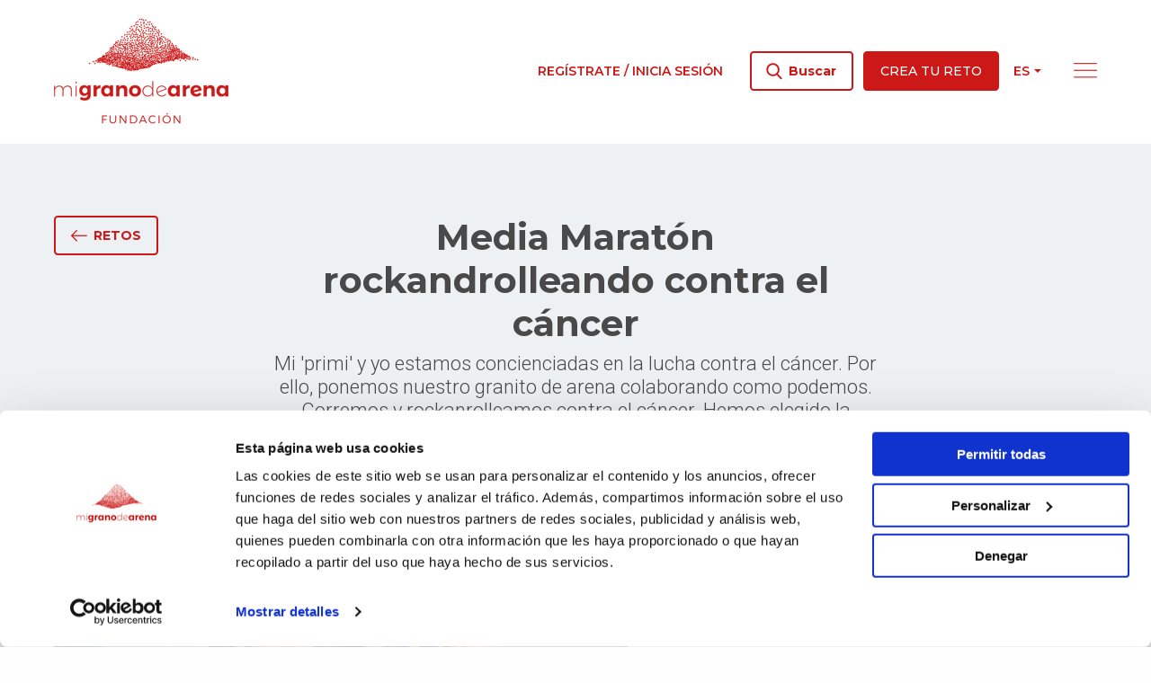

--- FILE ---
content_type: text/html; charset=UTF-8
request_url: https://www.migranodearena.org/reto/media-maraton-rockandrolleando-contra-el-cancer
body_size: 14466
content:
<!doctype html>
<html class="no-js" lang="es">
<head>
    <meta charset="utf-8"/>
    <meta http-equiv="x-ua-compatible" content="ie=edge">
    <meta name="viewport" content="width=device-width, initial-scale=1.0">

    
        <script id="Cookiebot" src="https://consent.cookiebot.com/uc.js" data-cbid="c2523931-3e78-43e3-83e5-67ed38208d17" data-blockingmode="auto" type="text/javascript"></script>

        <script>
    var dataLayer = dataLayer || [];
</script>

        <!-- Capa de datos -->
<script>
    dataLayer.push({
        "page": {
    "lang": "es",
    "route": "web.cause.show",
    "url": "/reto/media-maraton-rockandrolleando-contra-el-cancer",
    }   
,
        "user":     {
    "isLogged": "no-logueado"
}
    });
</script>

                <script>
    dataLayer.push({
        "cause": {
            "id": "00018391-6aaa-11ea-bc55-0242ac130003",
            "leaderId": "00097878-a098-4808-8772-d7b1c71819e7",
            "donations": "41",
            "funraised": "636",
            "goal": "500",
            "daysToGo": "0",
            "progress": "127"
        },
        "causeEvent": {
            "id": "00000237-6ddc-11ea-bc55-0242ac130003",
            "name": "EDP Rock’n’roll Madrid "
        },
        "causeOng": {
            "id": "00008807-a098-4808-8772-d7b1c71819e7",
            "oName": "fundación vencer el cáncer"
        }
    });
</script>



    
        <script>
    dataLayer.push({
        "event": "pageview"
    });
</script>

        <!-- Google Tag Manager -->
<script>(function(w,d,s,l,i){w[l]=w[l]||[];w[l].push({'gtm.start':
            new Date().getTime(),event:'gtm.js'});var f=d.getElementsByTagName(s)[0],
        j=d.createElement(s),dl=l!='dataLayer'?'&l='+l:'';j.async=true;j.src=
        'https://www.googletagmanager.com/gtm.js?id='+i+dl;f.parentNode.insertBefore(j,f);
    })(window,document,'script','dataLayer','GTM-MRV282M');
</script>
<!-- End Google Tag Manager -->

                <script>
    dataLayer.push({
        "event": "detail",
        "ecommerce": {
            "currencyCode": "EUR",
            "detail": {
                "products": [{
    "name": "Media Maratón rockandrolleando contra el cáncer",
    "id": "00018391-6aaa-11ea-bc55-0242ac130003",
    "brand": "00097878-a098-4808-8772-d7b1c71819e7_josé miguel rivero",
    "category": "00000237-6ddc-11ea-bc55-0242ac130003/deportes/persona/salud|educación|jóvenes",
    "dimension4": "41",
    "dimension6": "636",
    "dimension8": "127",
            "variant": "0"
}
]
            }
        }
    });
</script>
    
    
            <title>Media Maratón rockandrolleando contra el cáncer</title>

    <meta name="description" content="Mi &#039;primi&#039; y yo estamos concienciadas en la lucha contra el cáncer. Por ello, ponemos nuestro granito de arena colaborando como podemos. Corremos y rockanrolleamos contra el cáncer. Hemos elegido la fundación Vencer el Cáncer como plataforma..."/>



    <meta property="og:type" content="website">

    <meta property="og:title" content="Media Maratón rockandrolleando contra el cáncer"/>

    <meta property="og:description" content="Mi &#039;primi&#039; y yo estamos concienciadas en la lucha contra el cáncer. Por ello, ponemos nuestro granito de arena colaborando como podemos. Corremos y rockanrolleamos contra el cáncer. Hemos elegido la fundación Vencer el Cáncer como plataforma..."/>

    <meta property="og:image" content="https://static.migranodearena.org/uploads/old/images/causes/18391/t4_1522875807_LasPrimis.jpg"/>
    <meta property="og:image:secure_url" content="https://static.migranodearena.org/uploads/old/images/causes/18391/t4_1522875807_LasPrimis.jpg"/>

    <link rel="stylesheet" href="//fonts.googleapis.com/css?family=Montserrat:400,500,600,700,800&display=swap">
    <link rel="stylesheet" href="//fonts.googleapis.com/css?family=Roboto:300,400,500&display=swap">
    <link rel="stylesheet" href="https://cdnjs.cloudflare.com/ajax/libs/font-awesome/6.3.0/css/all.min.css" integrity="sha512-SzlrxWUlpfuzQ+pcUCosxcglQRNAq/DZjVsC0lE40xsADsfeQoEypE+enwcOiGjk/bSuGGKHEyjSoQ1zVisanQ==" crossorigin="anonymous" referrerpolicy="no-referrer" />

    <link rel="stylesheet" href="/assets/web/mi-grano-de-arena/main.css?6802c4b33194b095c18a70594c0fe386b0076955">

            
            
    <meta name="google-site-verification" content="vtULlkoBCZqMkgYX4Yf-kI87QooZYq3o9BHoeK9hgI0" />

</head>
<body>

<!-- Google Tag Manager (noscript) -->
<noscript><iframe src="https://www.googletagmanager.com/ns.html?id=GTM-MRV282M"
                  height="0" width="0" style="display:none;visibility:hidden"></iframe></noscript>
<!-- End Google Tag Manager (noscript) -->

<div class="Layout">

    <div class="LateralNavigation">
    <div class="LateralNavigation-inner">

        <div class="LateralNavigation-top">

            <form action="/buscar" method="get" class="LateralNavigation-searchForm">
                <div class="LateralNavigation-searchForm-control">
                    <span class="LateralNavigation-searchForm-control-icon"><i class="fi flaticon-search"></i></span>
                    <input type="text" name="query" class="LateralNavigation-searchForm-control-input" placeholder="Buscar retos, ongs, personas">
                    <button class="LateralNavigation-searchForm-control-button Button Button--white" disabled>Buscar</button>
                </div>
            </form>

            <div class="LateralNavigation-createCauseButton">
                <a href="/crea-reto" class="Button Button--white">
                    Crea tu reto
                </a>
            </div>

            <div class="LateralNavigation-languageSwitcher">
                <div class="LanguageSwitcher">
        
    
    
    <div class="DropdownButton"
                >
    <div class="DropdownButton-current">
        <span class="DropdownButton-current-label">
                    es
                </span>
        <i class="DropdownButton-current-arrow fi flaticon-drop-down-arrow"></i>
    </div>

    <div class="DropdownButton-list">
        <div class="DropdownButton-list-inner">
            <ul>
                                    <li class="DropdownButton-list-option"
                        data-label="es"
                                                >
                                                    <a href="/reto/media-maraton-rockandrolleando-contra-el-cancer">
                                es
                            </a>
                                            </li>
                                    <li class="DropdownButton-list-option"
                        data-label="ca"
                                                >
                                                    <a href="/ca/repte/media-maraton-rockandrolleando-contra-el-cancer">
                                ca
                            </a>
                                            </li>
                                    <li class="DropdownButton-list-option"
                        data-label="en"
                                                >
                                                    <a href="/en/cause/media-maraton-rockandrolleando-contra-el-cancer">
                                en
                            </a>
                                            </li>
                            </ul>
        </div>
    </div>
</div>

</div>
            </div>

            <div class="LateralNavigation-closeButton">
                <i class="fi flaticon-close"></i>
            </div>
        </div>

        <div class="LateralNavigation-createCauseButtonMobile">

            <a class="Button Button--whiteOutlined" href="/login">
                Regístrate / Inicia sesión
            </a>

            <a href="/crea-reto" class="Button Button--white">
                Crea tu reto
            </a>
        </div>

        <ul class="LateralNavigation-menu">
            <li class="LateralNavigation-menu-item"><a href="/retos">Descubre retos</a></li>
            <li class="LateralNavigation-menu-item"><a href="/eventos">Descubre eventos</a></li>
            <li class="LateralNavigation-menu-item"><a href="/ongs">Descubre causas</a></li>
            <li class="LateralNavigation-menu-item"><a href="/nuestra-fundacion">Nuestra fundación</a></li>
            <li class="LateralNavigation-menu-item"><a href="/que-es-el-crowdfunding">¿Qué es el crowdfunding?</a></li>
            <li class="LateralNavigation-menu-item"><a href="/quieres-ser-un-event-partner">¿Quieres ser un event partner?</a></li>
            <li class="LateralNavigation-menu-item"><a href="/causa-del-mes">La causa del mes</a></li>
            <li class="LateralNavigation-menu-item"><a href="/personas">Personas</a></li>
            <li class="LateralNavigation-menu-item"><a href="/empresas">Empresas</a></li>
            <li class="LateralNavigation-menu-item"><a href="/ong">ONGs</a></li>
            <li class="LateralNavigation-menu-item"><a href="/equipo">Equipo</a></li>
            <li class="LateralNavigation-menu-item"><a href="/blog">Blog</a></li>
        </ul>

        <div class="LateralNavigation-ctas">
            <a href="/cajassolidarias" class="CtaTypeA"
                    style="background-image: url('/assets/web/mi-grano-de-arena/components/cta/type-a/solidarity-boxes/img/cta-1.png')"
        >
            <img class="CtaTypeA-image" src="/assets/web/mi-grano-de-arena/components/cta/type-a/solidarity-boxes/img/sand-hill.png">
    

    <div class="CtaTypeA-text">
                    <h4 class="CtaTypeA-title">Cajas<br>solidarias</h4>
                            <p class="CtaTypeA-description">Tu donación en una caja</p>
            </div>

    <div class="CtaTypeA-arrow">
        <i class="fi flaticon-arrow-1-right"></i>
    </div>
</a>
            <a href="https://donalo.org" class="CtaTypeA"
                    style="background-image: url('/assets/web/mi-grano-de-arena/components/cta/type-a/donate-it/img/cta-2.png')"
        >
            <img class="CtaTypeA-image" src="/assets/web/mi-grano-de-arena/components/cta/type-a/donate-it/img/sand-hill.png">
    

    <div class="CtaTypeA-text">
                    <h4 class="CtaTypeA-title">Dónalo</h4>
                            <p class="CtaTypeA-description">Donación de producto</p>
            </div>

    <div class="CtaTypeA-arrow">
        <i class="fi flaticon-arrow-1-right"></i>
    </div>
</a>
            <a href="/voluntariado" class="CtaTypeA"
                    style="background-image: url('/assets/web/mi-grano-de-arena/components/cta/type-a/volunteering/img/cta-1.png')"
        >
            <img class="CtaTypeA-image" src="/assets/web/mi-grano-de-arena/components/cta/type-a/volunteering/img/sand-hill.png">
    

    <div class="CtaTypeA-text">
                    <h4 class="CtaTypeA-title">Voluntariado</h4>
                            <p class="CtaTypeA-description">Pequeñas acciones<br>para cambiar el mundo</p>
            </div>

    <div class="CtaTypeA-arrow">
        <i class="fi flaticon-arrow-1-right"></i>
    </div>
</a>
        </div>

        <div class="LateralNavigation-bottom">

            <div class="LateralNavigation-contact">
                <p class="LateralNavigation-contact-title">¿Qué podemos hacer por ti?</p>
                <a class="LateralNavigation-contact-link" href="/contacto">Contáctanos</a>
            </div>

            <div class="LateralNavigation-social">
                <p class="LateralNavigation-social-title">Síguenos</p>
                
<div class="FollowUsButtonset">
    <div class="SocialButtonset">
                        <a class="SocialButtonset-button" target="_blank" href="https://twitter.com/migranodearena">
                                    <svg xmlns="http://www.w3.org/2000/svg"
                         shape-rendering="geometricPrecision"
                         text-rendering="geometricPrecision"
                         image-rendering="optimizeQuality"
                         fill-rule="evenodd"
                         clip-rule="evenodd"
                         viewBox="0 0 512 462.799"
                         width="24" height="24"
                         fill="#ffffff"
                         aria-label="Twitter icon"
                         role="img" style="margin-top: 13px;">
                        <path fill-rule="nonzero"
                              d="M403.229 0h78.506L310.219 196.04 512 462.799H354.002L230.261 301.007 88.669 462.799h-78.56l183.455-209.683L0 0h161.999l111.856 147.88L403.229 0zm-27.556 415.805h43.505L138.363 44.527h-46.68l283.99 371.278z"/>
                    </svg>
                            </a>
                                <a class="SocialButtonset-button" target="_blank" href="https://www.facebook.com/migranodearena">
                                    <i class="fi flaticon-facebook"></i>
                            </a>
                                <a class="SocialButtonset-button" target="_blank" href="https://www.instagram.com/migranodearena/">
                                    <i class="fi flaticon-instagram"></i>
                            </a>
                                <a class="SocialButtonset-button" target="_blank" href="https://www.linkedin.com/company/migranodearena/">
                                    <i class="fi flaticon-linkedin"></i>
                            </a>
            </div></div>
            </div>

        </div>

    </div>
</div>

    <div class="Layout-wrapper">

            <header class="HeaderDesktop
        ">

    <div class="HeaderDesktop-inner">

        <div class="HeaderDesktop-main grid-container">

            <div class="HeaderDesktop-main-logo">

                <a href="/">
                    <img alt="migranodearena.org" class="HeaderDesktop-main-logo-normal" src="/assets/web/mi-grano-de-arena/components/header-desktop/img/mi-grano-de-arena-logo.png"/>
                    <img alt="migranodearena.org" class="HeaderDesktop-main-logo-inline" src="/assets/web/mi-grano-de-arena/components/header-desktop/img/mi-grano-de-arena-logo-inline.png"/>

                </a>
            </div>

            <div class="HeaderDesktop-main-right">

                <div class="HeaderDesktop-main-account">
                                            <a class="HeaderDesktop-main-account-login" href="/login">
                            Regístrate / Inicia sesión
                        </a>
                    
                </div>

                <div class="HeaderDesktop-main-buttonSet">

                    <div class="HeaderDesktop-searchButton Button Button--primaryOutlined Button--normalCase" href="#">
                        <i class="fi flaticon-search"></i>
                        <span>Buscar</span>
                    </div>

                    <a class="Button Button--primary" href="/crea-reto">
                        Crea tu reto
                    </a>
                </div>

                <div class="HeaderDesktop-main-languageSwitcher">
                    <div class="LanguageSwitcher">
        
    
    
    <div class="DropdownButton"
                >
    <div class="DropdownButton-current">
        <span class="DropdownButton-current-label">
                    es
                </span>
        <i class="DropdownButton-current-arrow fi flaticon-drop-down-arrow"></i>
    </div>

    <div class="DropdownButton-list">
        <div class="DropdownButton-list-inner">
            <ul>
                                    <li class="DropdownButton-list-option"
                        data-label="es"
                                                >
                                                    <a href="/reto/media-maraton-rockandrolleando-contra-el-cancer">
                                es
                            </a>
                                            </li>
                                    <li class="DropdownButton-list-option"
                        data-label="ca"
                                                >
                                                    <a href="/ca/repte/media-maraton-rockandrolleando-contra-el-cancer">
                                ca
                            </a>
                                            </li>
                                    <li class="DropdownButton-list-option"
                        data-label="en"
                                                >
                                                    <a href="/en/cause/media-maraton-rockandrolleando-contra-el-cancer">
                                en
                            </a>
                                            </li>
                            </ul>
        </div>
    </div>
</div>

</div>
                </div>

                <div class="HeaderDesktop-main-lateralNavigationOpenButton">
                    <i class="fi flaticon-menu"></i>
                </div>

            </div>

        </div>

    </div>

</header>

    <header class="HeaderMobile    HeaderMobile
        ">

    <div class="HeaderMobile-inner">

        <div class="HeaderMobile-main grid-container">

            <div class="HeaderMobile-main-lateralNavigationOpenButton">
                <i class="fi flaticon-menu"></i>
            </div>

            <div class="HeaderMobile-main-logo">

                <a href="/">
                    <img alt="migranodearena.org" class="HeaderMobile-main-logo-normal" src="/assets/web/mi-grano-de-arena/components/header-desktop/img/mi-grano-de-arena-logo.png"/>
                    <img alt="migranodearena.org" class="HeaderMobile-main-logo-inline" src="/assets/web/mi-grano-de-arena/components/header-desktop/img/mi-grano-de-arena-logo-inline.png"/>

                </a>
            </div>

            <div class="HeaderMobile-main-right">
                <div class="HeaderMobile-main-searchModalOpenButton">
                    <i class="fi flaticon-search"></i>
                </div>

                            </div>

        </div>

    </div>

</header>

    <main class="Layout-main">
        
    <div class="CausePage">
        <div class="CausePage-stickyHeader">
    <div class="CausePage-stickyHeader-inner grid-container">

        <div class="CausePage-stickyHeader-left">

            <div class="CausePage-stickyHeader-collected">
                <p class="CausePage-stickyHeader-collected-title">
                    Recaudado
                </p>
                <p class="CausePage-stickyHeader-collected-amount">
                    636€
                </p>
            </div>

            <div class="CausePage-stickyHeader-ong">
                <p class="CausePage-stickyHeader-ong-title">
                    A favor de
                </p>
                <p class="CausePage-stickyHeader-ong-name">
                    
                </p>
            </div>
        </div>

        <div class="CausePage-stickyHeader-right">

            <div class="SharingButtonset">
    <div class="SharingButtonset-inner">

                <div class="addthis_inline_share_toolbox">
                                                                                
            <a class="SharingButtonset-button SharingButtonset-button--facebook"
               href="https://www.facebook.com/sharer.php?u=https://www.migranodearena.org/reto/media-maraton-rockandrolleando-contra-el-cancer"
               target="_blank"
               data-action="">
                <i class="fi flaticon-facebook"></i>
            </a>
            <a class="SharingButtonset-button SharingButtonset-button--twitter"
               href="http://www.twitter.com/share?url=https://www.migranodearena.org/reto/media-maraton-rockandrolleando-contra-el-cancer&text=Media Maratón rockandrolleando contra el cáncer"
               target="_blank"
               data-action="">
                <!--<i class="fi flaticon-twitter"></i>-->
                <i>
                <svg width="26" height="26" viewBox="0 -4 26 26" fill="none" xmlns="http://www.w3.org/2000/svg">
                    <path fill="white" d="M17.375 1H21.5L14.312 9.515L23 23H16.494L11.24 15.438L5.133 23H1L8.69 13.823L0.5 1H7.133L11.915 8.036L17.375 1ZM16.229 20.885H18.5L6.197 2.976H3.79L16.229 20.885Z"></path>
                </svg>
                </i>
            </a>
        </div>

                <div class="SharingButtonset-custom">

                        
                                <a class="SharingButtonset-button SharingButtonset-button--whatsapp"
   href="https://wa.me/?text=Media Maratón rockandrolleando contra el cáncer https%3A%2F%2Fwww.migranodearena.org%2Freto%2Fmedia-maraton-rockandrolleando-contra-el-cancer" target="_blank" rel="noopener noreferrer"
   data-action="share/whatsapp/share">
    <i class="fi flaticon-whatsapp"></i>
</a>

                                <div class="SharingButtonset-button SharingButtonset-button--embed">
                    <i class="fi flaticon-embed"></i>
                </div>
            
                        
        </div>
    </div>
                    <div class="SharingButtonset-embeddableCode">

                        <div class="SharingButtonset-embeddableCode-header">
                <div class="SharingButtonset-embeddableCode-header-closeButton"><i class="fi flaticon-close"></i></div>
                <div class="Button Button--primary Button--sm">Copiar código</div>
                <textarea class="SharingButtonset-embeddableCode-code" type="text" readonly rows="4">&lt;iframe allowtransparency=&quot;true&quot; frameborder=&quot;0&quot; width=&quot;300&quot; height=&quot;500&quot; scrolling=&quot;no&quot; src=&quot;https://www.migranodearena.org/widget/media-maraton-rockandrolleando-contra-el-cancer&quot;&gt;&lt;/iframe&gt;</textarea>
                <div class="SharingButtonset-embeddableCode-header-copied">Código copiado</div>
            </div>

                        <div class="SharingButtonset-embeddableCode-viewport">
                <div class="SharingButtonset-embeddableCode-viewport-loading">
                    <div class="Loader lds-ellipsis
    Loader--primary
">
    <div></div>
    <div></div>
    <div></div>
    <div></div>
</div>
                </div>
                <div class="SharingButtonset-embeddableCode-viewport-iframe"></div>
            </div>
        </div>
    </div>
<script type="text/javascript" src="//s7.addthis.com/js/300/addthis_widget.js#pubid=ra-5e8efa1f6c1c7a16"></script>

            <a href="/reto/media-maraton-rockandrolleando-contra-el-cancer/dona" class="Button Button--primary Button--xl">
                <i class="fi flaticon-plus"></i>
                <span>
                    Dona
                </span>
            </a>
                                            </div>

    </div>
</div>

        <div class="CausePage-hero">
            <div class="grid-container">

                <header class="CausePage-header">
    <div class="CausePage-header-inner">

        <div class="CausePage-header-goToCausesButton">
                            <a href="/retos" class="Button Button--primaryOutlined">
                            <i class="fi flaticon-arrow-2-left"></i>
                <span>Retos</span>
            </a>
        </div>

        <div class="CausePage-header-caption">
            <h1 class="CausePage-header-title">
                Media Maratón rockandrolleando contra el cáncer
            </h1>
            <p class="CausePage-header-description">
                Mi &#039;primi&#039; y yo estamos concienciadas en la lucha contra el cáncer. Por ello, ponemos nuestro granito de arena colaborando como podemos. Corremos y rockanrolleamos contra el cáncer. Hemos elegido la fundación Vencer el Cáncer como plataforma...
            </p>
        </div>

    </div>
</header>

                <section class="CausePage-main">

    <div class="CausePage-main-carousel slick-carousel">

        <div class="CausePage-main-carousel-slides">
                            <div class="CausePage-main-carousel-slide"
                     style="background-image: url('https://static.migranodearena.org/uploads/old/images/causes/18391/t4_1522875807_LasPrimis.jpg')"
                >
                </div>
            
                    </div>

        <div class="CausePage-main-carousel-arrows"></div>
        <div class="CausePage-main-carousel-dots"></div>
    </div>

    <div class="CausePage-main-numbers">

        <div class="CausePage-main-numbers-row">

            <div class="CausePage-main-numbers-collected">
                <p class="CausePage-main-numbers-title">Recaudado</p>
                <p class="CausePage-main-numbers-collected-amount">636€</p>
            </div>

            <div class="CausePage-main-numbers-generic">
                <p class="CausePage-main-numbers-title">Objetivo</p>
                <p class="CausePage-main-numbers-generic-amount">500€</p>
            </div>
        </div>

        <div class="CausePage-main-numbers-row">

            <div class="CausePage-main-numbers-generic">
                <p class="CausePage-main-numbers-title">Donativos</p>
                <p class="CausePage-main-numbers-generic-amount">41</p>
            </div>

            <div class="CausePage-main-numbers-generic">
                <p class="CausePage-main-numbers-title">Faltan</p>
                <p class="CausePage-main-numbers-generic-amount">
                                            Finalizado
                                    </p>
            </div>
        </div>

        <div class="CausePage-main-numbers-progressBar">
            <div class="CausePage-main-numbers-progressBar-percentage" style="left: 100%;">127<span>%</span></div>
            <div class="CausePage-main-numbers-progressBar-completed" style="width: 100%;"></div>
        </div>

        <div class="CausePage-main-numbers-ong">
            <div class="CauseOngCard">

    <p class="CauseOngCard-title">A favor de</p>

    <div class="CauseOngCard-composition">
        <div class="CauseOngCard-image">
                    
    
    <div class="ProfileImage">
                                    <div class="ProfileImage-ong">
                    <img src="https://static.migranodearena.org/uploads/old/images/users/8807/imagen-1488445498-2085.jpg">
                </div>
                        </div>
        </div>
        <h4 class="CauseOngCard-name">
            <a href="/usuario/fundacion-vencer-el-cancer" target="_blank">FUNDACIÓN VENCER EL CÁNCER</a>
        </h4>
    </div>

</div>
        </div>

        
    </div>

</section>

                <section class="CausePage-details">

    <div class="CausePage-details-left">

        
        <div class="CausePage-details-leader">
            <div class="CauseLeaderCard">

    <p class="CauseLeaderCard-title">Reto liderado por</p>

    <div class="CauseLeaderCard-composition">

        <a href="/usuario/jose-miguel-rivero" target="_blank">
                    
    
    <div class="ProfileImage">
                    <div class="ProfileImage-user">

                    <div class="ProfileImage-user-image"
                         style="background-image: url('/assets/web/mi-grano-de-arena/images/user-anonymous.png')"
                    ></div>

            </div>
            </div>
        </a>

        <div class="CauseLeaderCard-name">
            <a href="/usuario/jose-miguel-rivero" target="_blank">
                José Miguel Rivero
            </a>
                    </div>
    </div>

</div>
        </div>

        
                    <div class="CausePage-details-event">
                <div class="CausePage-details-title">
                    Evento
                </div>
                <a class="CausePage-details-event-name" href="/evento/edp-rocknroll-madrid" target="_blank">
                    EDP Rock’n’roll Madrid 
                </a>
            </div>
        
        
                    <div class="CausePage-details-categories">
                <p class="CausePage-details-title">
                    Categoría
                </p>
                <div class="CausePage-details-categories-list">
                                            <span class="badge">Salud</span>
                                            <span class="badge">Educación</span>
                                            <span class="badge">Jóvenes</span>
                                    </div>
            </div>
            </div>

    <div class="CausePage-details-right">

        <p class="CausePage-details-title">
            Comparte este reto
        </p>
        <div class="SharingButtonset">
    <div class="SharingButtonset-inner">

                <div class="addthis_inline_share_toolbox">
                                                                                
            <a class="SharingButtonset-button SharingButtonset-button--facebook"
               href="https://www.facebook.com/sharer.php?u=https://www.migranodearena.org/reto/media-maraton-rockandrolleando-contra-el-cancer"
               target="_blank"
               data-action="">
                <i class="fi flaticon-facebook"></i>
            </a>
            <a class="SharingButtonset-button SharingButtonset-button--twitter"
               href="http://www.twitter.com/share?url=https://www.migranodearena.org/reto/media-maraton-rockandrolleando-contra-el-cancer&text=Media Maratón rockandrolleando contra el cáncer"
               target="_blank"
               data-action="">
                <!--<i class="fi flaticon-twitter"></i>-->
                <i>
                <svg width="26" height="26" viewBox="0 -4 26 26" fill="none" xmlns="http://www.w3.org/2000/svg">
                    <path fill="white" d="M17.375 1H21.5L14.312 9.515L23 23H16.494L11.24 15.438L5.133 23H1L8.69 13.823L0.5 1H7.133L11.915 8.036L17.375 1ZM16.229 20.885H18.5L6.197 2.976H3.79L16.229 20.885Z"></path>
                </svg>
                </i>
            </a>
        </div>

                <div class="SharingButtonset-custom">

                        
                                <a class="SharingButtonset-button SharingButtonset-button--whatsapp"
   href="https://wa.me/?text=Media Maratón rockandrolleando contra el cáncer https%3A%2F%2Fwww.migranodearena.org%2Freto%2Fmedia-maraton-rockandrolleando-contra-el-cancer" target="_blank" rel="noopener noreferrer"
   data-action="share/whatsapp/share">
    <i class="fi flaticon-whatsapp"></i>
</a>

                                <div class="SharingButtonset-button SharingButtonset-button--embed">
                    <i class="fi flaticon-embed"></i>
                </div>
            
                        
        </div>
    </div>
                    <div class="SharingButtonset-embeddableCode">

                        <div class="SharingButtonset-embeddableCode-header">
                <div class="SharingButtonset-embeddableCode-header-closeButton"><i class="fi flaticon-close"></i></div>
                <div class="Button Button--primary Button--sm">Copiar código</div>
                <textarea class="SharingButtonset-embeddableCode-code" type="text" readonly rows="4">&lt;iframe allowtransparency=&quot;true&quot; frameborder=&quot;0&quot; width=&quot;300&quot; height=&quot;500&quot; scrolling=&quot;no&quot; src=&quot;https://www.migranodearena.org/widget/media-maraton-rockandrolleando-contra-el-cancer&quot;&gt;&lt;/iframe&gt;</textarea>
                <div class="SharingButtonset-embeddableCode-header-copied">Código copiado</div>
            </div>

                        <div class="SharingButtonset-embeddableCode-viewport">
                <div class="SharingButtonset-embeddableCode-viewport-loading">
                    <div class="Loader lds-ellipsis
    Loader--primary
">
    <div></div>
    <div></div>
    <div></div>
    <div></div>
</div>
                </div>
                <div class="SharingButtonset-embeddableCode-viewport-iframe"></div>
            </div>
        </div>
    </div>
<script type="text/javascript" src="//s7.addthis.com/js/300/addthis_widget.js#pubid=ra-5e8efa1f6c1c7a16"></script>

        <p class="CausePage-details-published">
            Publicado: 4 abr 2018
        </p>

    </div>

</section>

            </div>
        </div>


        <div class="grid-container">

            <div class="CausePage-middle">

                <div class="CausePage-middle-left">
                    <section class="CausePage-extendedInfo">

    
    <div class="CausePage-extendedInfo-tabs">
        <ul class="CausePage-extendedInfo-tabs-inner" data-tabs id="deeplinked-tabs">

            <li class="CausePage-extendedInfo-tabs-item tabs-title is-active">
                <a href="#tabContentHistory" aria-selected="true">
                    Historia
                </a>
            </li>

            <li class="CausePage-extendedInfo-tabs-item tabs-title">
                <a href="#tabContentAbout">
                    Sobre la ONG
                </a>
            </li>

            
                    </ul>
    </div>

    <div class="tabs-content" data-tabs-content="deeplinked-tabs">

        
        <div class="tabs-panel is-active" id="tabContentHistory">
            <section class="CausePage-extendedInfo-content content-formatted">
                <p>Mi &#39;primi&#39; y yo estamos concienciadas en la lucha contra el c&aacute;ncer. Por ello, ponemos nuestro granito de arena colaborando como podemos. Corremos y rockanrolleamos contra el c&aacute;ncer. Hemos elegido la fundaci&oacute;n Vencer el C&aacute;ncer como plataforma por ser, a nuestro juicio, una entidad seria sin &aacute;nimo de lucro cuya finalidad es vencer el c&aacute;ncer a trav&eacute;s de la financiaci&oacute;n de proyectos de investigaci&oacute;n.</p>

<p>Queremos correr una media marat&oacute;n y que vosotros nos ayud&eacute;is aportando vuestro granito de arena a este proyecto. Gracias,&nbsp;confiamos en vosotros!!</p>

            </section>
        </div>

        
        <div class="tabs-panel" id="tabContentAbout">
            <section class="CausePage-extendedInfo-content">
                <div class="CausePage-extendedInfo-ong">

                                                                <img class="CausePage-extendedInfo-ong-image" src="https://static.migranodearena.org/uploads/old/images/users/8807/imagen-1488445498-2085.jpg">
                    
                    <div class="content-formatted">
                        <p>Vencer el C&aacute;ncer (VEC) es una Fundaci&oacute;n cuya misi&oacute;n es apoyar, inspirar y concienciar.</p><p>Apoyar la investigaci&oacute;n cient&iacute;fica para&nbsp;el tratamiento del c&aacute;ncer para el desarrollo de nuevos m&eacute;todos de detecci&oacute;n precoz y nuevos f&aacute;rmacos, m&aacute;s eficaces y con menos efectos secundarios.</p><p>Inspirar a los j&oacute;venes cient&iacute;ficos para que se dediquen a la investigaci&oacute;n del c&aacute;ncer en Espa&ntilde;a, anim&aacute;ndolos y premiando a los mejores de ellos.</p><p>Concienciar y convencer a los espa&ntilde;oles de los beneficios de los avances en la ciencia para vencer el c&aacute;ncer&nbsp;y de que se necesita su contribuci&oacute;n para financiar la investigaci&oacute;n contra esta enfermedad ya que los fondos p&uacute;blicos no son suficientes.</p>
                    </div>
                </div>
            </section>
        </div>

        
        <div class="tabs-panel" id="tabContentUpdates">
            <section class="CausePage-extendedInfo-content">
                <div class="CausePage-updates">

    <ul class="TimelineAccordion accordion" data-accordion>
    </ul>

    <ul class="TimelineAccordion accordion" data-accordion>
                        </ul>

</div>
            </section>
        </div>

        
        <div class="tabs-panel" id="tabContentRewards">
            <section class="CausePage-extendedInfo-content">
                
            </section>
        </div>

    </div>

</section>
                </div>

                <div class="CausePage-middle-right">
                                        <section class="CausePage-donors">

    <h3 class="CausePage-donors-title">
        <span class="CausePage-donors-title-copy">Donantes</span>
        <span class="CausePage-donors-title-count">(41)</span>
    </h3>

    <div class="CausePage-donors-list">
                                        <div class="CausePage-donors-list-item  CausePage-donors-list-item--visible ">
                <div class="CausePage-donors-list-item-image">
                    
                                    
    
    <div class="ProfileImage">
                    <div class="ProfileImage-user">

                    <div class="ProfileImage-user-image"
                         style="background-image: url('/assets/web/mi-grano-de-arena/images/user-anonymous.png')"
                    ></div>

            </div>
            </div>

                                    </div>
                <div>
                                            <p class="CausePage-donors-list-item-name">
                                                                                                                                        Ricardo
                                                                                                                        </p>
                                        <div>
                        <p class="CausePage-donors-list-item-amount">
                                                            10€
                                                    </p>
                        <p class="CausePage-donors-list-item-timeAgo">
                                                            Hace 2.829 días
                                                    </p>
                    </div>
                </div>
            </div>
                                <div class="CausePage-donors-list-item  CausePage-donors-list-item--visible ">
                <div class="CausePage-donors-list-item-image">
                    
                                    
    
    <div class="ProfileImage">
                    <div class="ProfileImage-user">

                    <div class="ProfileImage-user-image"
                         style="background-image: url('/assets/web/mi-grano-de-arena/images/user-anonymous.png')"
                    ></div>

            </div>
            </div>

                                    </div>
                <div>
                                            <p class="CausePage-donors-list-item-name">
                                                                                                                                        Javier
                                                                                                                        </p>
                                        <div>
                        <p class="CausePage-donors-list-item-amount">
                                                            3€
                                                    </p>
                        <p class="CausePage-donors-list-item-timeAgo">
                                                            Hace 2.829 días
                                                    </p>
                    </div>
                </div>
            </div>
                                <div class="CausePage-donors-list-item  CausePage-donors-list-item--visible ">
                <div class="CausePage-donors-list-item-image">
                    
                                    
    
    <div class="ProfileImage">
                    <div class="ProfileImage-user">

                    <div class="ProfileImage-user-image"
                         style="background-image: url('/assets/web/mi-grano-de-arena/images/user-anonymous.png')"
                    ></div>

            </div>
            </div>

                                    </div>
                <div>
                                            <p class="CausePage-donors-list-item-name">
                                                                                                                                        Jaime
                                                                                                                        </p>
                                        <div>
                        <p class="CausePage-donors-list-item-amount">
                                                            Donación oculta
                                                    </p>
                        <p class="CausePage-donors-list-item-timeAgo">
                                                            Hace 2.830 días
                                                    </p>
                    </div>
                </div>
            </div>
                                <div class="CausePage-donors-list-item  CausePage-donors-list-item--visible ">
                <div class="CausePage-donors-list-item-image">
                    
                                    
    
    <div class="ProfileImage">
                    <div class="ProfileImage-user">

                    <div class="ProfileImage-user-image"
                         style="background-image: url('/assets/web/mi-grano-de-arena/images/user-anonymous.png')"
                    ></div>

            </div>
            </div>

                                    </div>
                <div>
                                            <p class="CausePage-donors-list-item-name">
                                                                                                                                        Gema
                                                                                                                        </p>
                                        <div>
                        <p class="CausePage-donors-list-item-amount">
                                                            50€
                                                    </p>
                        <p class="CausePage-donors-list-item-timeAgo">
                                                            Hace 2.831 días
                                                    </p>
                    </div>
                </div>
            </div>
                                <div class="CausePage-donors-list-item  CausePage-donors-list-item--visible ">
                <div class="CausePage-donors-list-item-image">
                                            <div class="ProfileImage ProfileImage--anonymous">
    <div class="ProfileImage-user">
        <div class="ProfileImage-user-image"
             style="background-image: url('/assets/web/mi-grano-de-arena/images/user-anonymous.png')"
        ></div>
    </div>
</div>
                                    </div>
                <div>
                                            <p class="CausePage-donors-list-item-name">
                                                            Anónimo
                                                    </p>
                                        <div>
                        <p class="CausePage-donors-list-item-amount">
                                                            40€
                                                    </p>
                        <p class="CausePage-donors-list-item-timeAgo">
                                                            Hace 2.831 días
                                                    </p>
                    </div>
                </div>
            </div>
                                <div class="CausePage-donors-list-item ">
                <div class="CausePage-donors-list-item-image">
                    
                                    
    
    <div class="ProfileImage">
                    <div class="ProfileImage-user">

                    <div class="ProfileImage-user-image"
                         style="background-image: url('/assets/web/mi-grano-de-arena/images/user-anonymous.png')"
                    ></div>

            </div>
            </div>

                                    </div>
                <div>
                                            <p class="CausePage-donors-list-item-name">
                                                                                                                                        Víctor L.
                                                                                                                        </p>
                                        <div>
                        <p class="CausePage-donors-list-item-amount">
                                                            10€
                                                    </p>
                        <p class="CausePage-donors-list-item-timeAgo">
                                                            Hace 2.832 días
                                                    </p>
                    </div>
                </div>
            </div>
                                <div class="CausePage-donors-list-item ">
                <div class="CausePage-donors-list-item-image">
                    
                                    
    
    <div class="ProfileImage">
                    <div class="ProfileImage-user">

                    <div class="ProfileImage-user-image"
                         style="background-image: url('/assets/web/mi-grano-de-arena/images/user-anonymous.png')"
                    ></div>

            </div>
            </div>

                                    </div>
                <div>
                                            <p class="CausePage-donors-list-item-name">
                                                                                                                                        Francisco
                                                                                                                        </p>
                                        <div>
                        <p class="CausePage-donors-list-item-amount">
                                                            Donación oculta
                                                    </p>
                        <p class="CausePage-donors-list-item-timeAgo">
                                                            Hace 2.832 días
                                                    </p>
                    </div>
                </div>
            </div>
                                <div class="CausePage-donors-list-item ">
                <div class="CausePage-donors-list-item-image">
                    
                                    
    
    <div class="ProfileImage">
                    <div class="ProfileImage-user">

                    <div class="ProfileImage-user-image"
                         style="background-image: url('/assets/web/mi-grano-de-arena/images/user-anonymous.png')"
                    ></div>

            </div>
            </div>

                                    </div>
                <div>
                                            <p class="CausePage-donors-list-item-name">
                                                                                                                                        Jesús
                                                                                                                        </p>
                                        <div>
                        <p class="CausePage-donors-list-item-amount">
                                                            10€
                                                    </p>
                        <p class="CausePage-donors-list-item-timeAgo">
                                                            Hace 2.832 días
                                                    </p>
                    </div>
                </div>
            </div>
                                <div class="CausePage-donors-list-item ">
                <div class="CausePage-donors-list-item-image">
                    
                                    
    
    <div class="ProfileImage">
                    <div class="ProfileImage-user">

                    <div class="ProfileImage-user-image"
                         style="background-image: url('/assets/web/mi-grano-de-arena/images/user-anonymous.png')"
                    ></div>

            </div>
            </div>

                                    </div>
                <div>
                                            <p class="CausePage-donors-list-item-name">
                                                                                                                                        Gloria
                                                                                                                        </p>
                                        <div>
                        <p class="CausePage-donors-list-item-amount">
                                                            Donación oculta
                                                    </p>
                        <p class="CausePage-donors-list-item-timeAgo">
                                                            Hace 2.832 días
                                                    </p>
                    </div>
                </div>
            </div>
                                <div class="CausePage-donors-list-item ">
                <div class="CausePage-donors-list-item-image">
                    
                                    
    
    <div class="ProfileImage">
                    <div class="ProfileImage-user">

                    <div class="ProfileImage-user-image"
                         style="background-image: url('/assets/web/mi-grano-de-arena/images/user-anonymous.png')"
                    ></div>

            </div>
            </div>

                                    </div>
                <div>
                                            <p class="CausePage-donors-list-item-name">
                                                                                                                                        Pablo
                                                                                                                        </p>
                                        <div>
                        <p class="CausePage-donors-list-item-amount">
                                                            15€
                                                    </p>
                        <p class="CausePage-donors-list-item-timeAgo">
                                                            Hace 2.832 días
                                                    </p>
                    </div>
                </div>
            </div>
                                <div class="CausePage-donors-list-item ">
                <div class="CausePage-donors-list-item-image">
                    
                                    
    
    <div class="ProfileImage">
                    <div class="ProfileImage-user">

                    <div class="ProfileImage-user-image"
                         style="background-image: url('/assets/web/mi-grano-de-arena/images/user-anonymous.png')"
                    ></div>

            </div>
            </div>

                                    </div>
                <div>
                                            <p class="CausePage-donors-list-item-name">
                                                                                                                                        Patrick
                                                                                                                        </p>
                                        <div>
                        <p class="CausePage-donors-list-item-amount">
                                                            10€
                                                    </p>
                        <p class="CausePage-donors-list-item-timeAgo">
                                                            Hace 2.832 días
                                                    </p>
                    </div>
                </div>
            </div>
                                <div class="CausePage-donors-list-item ">
                <div class="CausePage-donors-list-item-image">
                    
                                    
    
    <div class="ProfileImage">
                    <div class="ProfileImage-user">

                    <div class="ProfileImage-user-image"
                         style="background-image: url('/assets/web/mi-grano-de-arena/images/user-anonymous.png')"
                    ></div>

            </div>
            </div>

                                    </div>
                <div>
                                            <p class="CausePage-donors-list-item-name">
                                                                                                                                        Francisco
                                                                                                                        </p>
                                        <div>
                        <p class="CausePage-donors-list-item-amount">
                                                            20€
                                                    </p>
                        <p class="CausePage-donors-list-item-timeAgo">
                                                            Hace 2.832 días
                                                    </p>
                    </div>
                </div>
            </div>
                                <div class="CausePage-donors-list-item ">
                <div class="CausePage-donors-list-item-image">
                                            <div class="ProfileImage ProfileImage--anonymous">
    <div class="ProfileImage-user">
        <div class="ProfileImage-user-image"
             style="background-image: url('/assets/web/mi-grano-de-arena/images/user-anonymous.png')"
        ></div>
    </div>
</div>
                                    </div>
                <div>
                                            <p class="CausePage-donors-list-item-name">
                                                            Anónimo
                                                    </p>
                                        <div>
                        <p class="CausePage-donors-list-item-amount">
                                                            5€
                                                    </p>
                        <p class="CausePage-donors-list-item-timeAgo">
                                                            Hace 2.832 días
                                                    </p>
                    </div>
                </div>
            </div>
                                <div class="CausePage-donors-list-item ">
                <div class="CausePage-donors-list-item-image">
                                            <div class="ProfileImage ProfileImage--anonymous">
    <div class="ProfileImage-user">
        <div class="ProfileImage-user-image"
             style="background-image: url('/assets/web/mi-grano-de-arena/images/user-anonymous.png')"
        ></div>
    </div>
</div>
                                    </div>
                <div>
                                            <p class="CausePage-donors-list-item-name">
                                                            Anónimo
                                                    </p>
                                        <div>
                        <p class="CausePage-donors-list-item-amount">
                                                            20€
                                                    </p>
                        <p class="CausePage-donors-list-item-timeAgo">
                                                            Hace 2.832 días
                                                    </p>
                    </div>
                </div>
            </div>
                                <div class="CausePage-donors-list-item ">
                <div class="CausePage-donors-list-item-image">
                    
                                    
    
    <div class="ProfileImage">
                    <div class="ProfileImage-user">

                    <div class="ProfileImage-user-image"
                         style="background-image: url('/assets/web/mi-grano-de-arena/images/user-anonymous.png')"
                    ></div>

            </div>
            </div>

                                    </div>
                <div>
                                            <p class="CausePage-donors-list-item-name">
                                                                                                                                        Beatriz
                                                                                                                        </p>
                                        <div>
                        <p class="CausePage-donors-list-item-amount">
                                                            30€
                                                    </p>
                        <p class="CausePage-donors-list-item-timeAgo">
                                                            Hace 2.832 días
                                                    </p>
                    </div>
                </div>
            </div>
                                <div class="CausePage-donors-list-item ">
                <div class="CausePage-donors-list-item-image">
                    
                                    
    
    <div class="ProfileImage">
                    <div class="ProfileImage-user">

                    <div class="ProfileImage-user-image"
                         style="background-image: url('/assets/web/mi-grano-de-arena/images/user-anonymous.png')"
                    ></div>

            </div>
            </div>

                                    </div>
                <div>
                                            <p class="CausePage-donors-list-item-name">
                                                                                                                                        Jose
                                                                                                                        </p>
                                        <div>
                        <p class="CausePage-donors-list-item-amount">
                                                            5€
                                                    </p>
                        <p class="CausePage-donors-list-item-timeAgo">
                                                            Hace 2.832 días
                                                    </p>
                    </div>
                </div>
            </div>
                                <div class="CausePage-donors-list-item ">
                <div class="CausePage-donors-list-item-image">
                    
                                    
    
    <div class="ProfileImage">
                    <div class="ProfileImage-user">

                    <div class="ProfileImage-user-image"
                         style="background-image: url('/assets/web/mi-grano-de-arena/images/user-anonymous.png')"
                    ></div>

            </div>
            </div>

                                    </div>
                <div>
                                            <p class="CausePage-donors-list-item-name">
                                                                                                                                        Carmen
                                                                                                                        </p>
                                        <div>
                        <p class="CausePage-donors-list-item-amount">
                                                            Donación oculta
                                                    </p>
                        <p class="CausePage-donors-list-item-timeAgo">
                                                            Hace 2.832 días
                                                    </p>
                    </div>
                </div>
            </div>
                                <div class="CausePage-donors-list-item ">
                <div class="CausePage-donors-list-item-image">
                    
                                    
    
    <div class="ProfileImage">
                    <div class="ProfileImage-user">

                    <div class="ProfileImage-user-image"
                         style="background-image: url('/assets/web/mi-grano-de-arena/images/user-anonymous.png')"
                    ></div>

            </div>
            </div>

                                    </div>
                <div>
                                            <p class="CausePage-donors-list-item-name">
                                                                                                                                        Jorge
                                                                                                                        </p>
                                        <div>
                        <p class="CausePage-donors-list-item-amount">
                                                            10€
                                                    </p>
                        <p class="CausePage-donors-list-item-timeAgo">
                                                            Hace 2.832 días
                                                    </p>
                    </div>
                </div>
            </div>
                                <div class="CausePage-donors-list-item ">
                <div class="CausePage-donors-list-item-image">
                    
                                    
    
    <div class="ProfileImage">
                    <div class="ProfileImage-user">

                    <div class="ProfileImage-user-image"
                         style="background-image: url('/assets/web/mi-grano-de-arena/images/user-anonymous.png')"
                    ></div>

            </div>
            </div>

                                    </div>
                <div>
                                            <p class="CausePage-donors-list-item-name">
                                                                                                                                        José María
                                                                                                                        </p>
                                        <div>
                        <p class="CausePage-donors-list-item-amount">
                                                            Donación oculta
                                                    </p>
                        <p class="CausePage-donors-list-item-timeAgo">
                                                            Hace 2.832 días
                                                    </p>
                    </div>
                </div>
            </div>
                                <div class="CausePage-donors-list-item ">
                <div class="CausePage-donors-list-item-image">
                                            <div class="ProfileImage ProfileImage--anonymous">
    <div class="ProfileImage-user">
        <div class="ProfileImage-user-image"
             style="background-image: url('/assets/web/mi-grano-de-arena/images/user-anonymous.png')"
        ></div>
    </div>
</div>
                                    </div>
                <div>
                                            <p class="CausePage-donors-list-item-name">
                                                            Anónimo
                                                    </p>
                                        <div>
                        <p class="CausePage-donors-list-item-amount">
                                                            10€
                                                    </p>
                        <p class="CausePage-donors-list-item-timeAgo">
                                                            Hace 2.832 días
                                                    </p>
                    </div>
                </div>
            </div>
                                <div class="CausePage-donors-list-item ">
                <div class="CausePage-donors-list-item-image">
                    
                                    
    
    <div class="ProfileImage">
                    <div class="ProfileImage-user">

                    <div class="ProfileImage-user-image"
                         style="background-image: url('/assets/web/mi-grano-de-arena/images/user-anonymous.png')"
                    ></div>

            </div>
            </div>

                                    </div>
                <div>
                                            <p class="CausePage-donors-list-item-name">
                                                                                                                                        IVÁN
                                                                                                                        </p>
                                        <div>
                        <p class="CausePage-donors-list-item-amount">
                                                            5€
                                                    </p>
                        <p class="CausePage-donors-list-item-timeAgo">
                                                            Hace 2.833 días
                                                    </p>
                    </div>
                </div>
            </div>
                                <div class="CausePage-donors-list-item ">
                <div class="CausePage-donors-list-item-image">
                    
                                    
    
    <div class="ProfileImage">
                    <div class="ProfileImage-user">

                    <div class="ProfileImage-user-image"
                         style="background-image: url('/assets/web/mi-grano-de-arena/images/user-anonymous.png')"
                    ></div>

            </div>
            </div>

                                    </div>
                <div>
                                            <p class="CausePage-donors-list-item-name">
                                                                                                                                        Ignacio
                                                                                                                        </p>
                                        <div>
                        <p class="CausePage-donors-list-item-amount">
                                                            5€
                                                    </p>
                        <p class="CausePage-donors-list-item-timeAgo">
                                                            Hace 2.833 días
                                                    </p>
                    </div>
                </div>
            </div>
                                <div class="CausePage-donors-list-item ">
                <div class="CausePage-donors-list-item-image">
                    
                                    
    
    <div class="ProfileImage">
                    <div class="ProfileImage-user">

                    <div class="ProfileImage-user-image"
                         style="background-image: url('/assets/web/mi-grano-de-arena/images/user-anonymous.png')"
                    ></div>

            </div>
            </div>

                                    </div>
                <div>
                                            <p class="CausePage-donors-list-item-name">
                                                                                                                                        José Miguel
                                                                                                                        </p>
                                        <div>
                        <p class="CausePage-donors-list-item-amount">
                                                            10€
                                                    </p>
                        <p class="CausePage-donors-list-item-timeAgo">
                                                            Hace 2.833 días
                                                    </p>
                    </div>
                </div>
            </div>
                                <div class="CausePage-donors-list-item ">
                <div class="CausePage-donors-list-item-image">
                    
                                    
    
    <div class="ProfileImage">
                    <div class="ProfileImage-user">

                    <div class="ProfileImage-user-image"
                         style="background-image: url('/assets/web/mi-grano-de-arena/images/user-anonymous.png')"
                    ></div>

            </div>
            </div>

                                    </div>
                <div>
                                            <p class="CausePage-donors-list-item-name">
                                                                                                                                        Rocio
                                                                                                                        </p>
                                        <div>
                        <p class="CausePage-donors-list-item-amount">
                                                            10€
                                                    </p>
                        <p class="CausePage-donors-list-item-timeAgo">
                                                            Hace 2.833 días
                                                    </p>
                    </div>
                </div>
            </div>
                                <div class="CausePage-donors-list-item ">
                <div class="CausePage-donors-list-item-image">
                    
                                    
    
    <div class="ProfileImage">
                    <div class="ProfileImage-user">

                    <div class="ProfileImage-user-image"
                         style="background-image: url('/assets/web/mi-grano-de-arena/images/user-anonymous.png')"
                    ></div>

            </div>
            </div>

                                    </div>
                <div>
                                            <p class="CausePage-donors-list-item-name">
                                                                                                                                        Cary
                                                                                                                        </p>
                                        <div>
                        <p class="CausePage-donors-list-item-amount">
                                                            10€
                                                    </p>
                        <p class="CausePage-donors-list-item-timeAgo">
                                                            Hace 2.833 días
                                                    </p>
                    </div>
                </div>
            </div>
                                <div class="CausePage-donors-list-item ">
                <div class="CausePage-donors-list-item-image">
                    
                                    
    
    <div class="ProfileImage">
                    <div class="ProfileImage-user">

                    <div class="ProfileImage-user-image"
                         style="background-image: url('/assets/web/mi-grano-de-arena/images/user-anonymous.png')"
                    ></div>

            </div>
            </div>

                                    </div>
                <div>
                                            <p class="CausePage-donors-list-item-name">
                                                                                                                                        Demian
                                                                                                                        </p>
                                        <div>
                        <p class="CausePage-donors-list-item-amount">
                                                            10€
                                                    </p>
                        <p class="CausePage-donors-list-item-timeAgo">
                                                            Hace 2.833 días
                                                    </p>
                    </div>
                </div>
            </div>
                                <div class="CausePage-donors-list-item ">
                <div class="CausePage-donors-list-item-image">
                                            <div class="ProfileImage ProfileImage--anonymous">
    <div class="ProfileImage-user">
        <div class="ProfileImage-user-image"
             style="background-image: url('/assets/web/mi-grano-de-arena/images/user-anonymous.png')"
        ></div>
    </div>
</div>
                                    </div>
                <div>
                                            <p class="CausePage-donors-list-item-name">
                                                            Anónimo
                                                    </p>
                                        <div>
                        <p class="CausePage-donors-list-item-amount">
                                                            30€
                                                    </p>
                        <p class="CausePage-donors-list-item-timeAgo">
                                                            Hace 2.833 días
                                                    </p>
                    </div>
                </div>
            </div>
                                <div class="CausePage-donors-list-item ">
                <div class="CausePage-donors-list-item-image">
                    
                                    
    
    <div class="ProfileImage">
                    <div class="ProfileImage-user">

                    <div class="ProfileImage-user-image"
                         style="background-image: url('/assets/web/mi-grano-de-arena/images/user-anonymous.png')"
                    ></div>

            </div>
            </div>

                                    </div>
                <div>
                                            <p class="CausePage-donors-list-item-name">
                                                                                                                                        carlos
                                                                                                                        </p>
                                        <div>
                        <p class="CausePage-donors-list-item-amount">
                                                            10€
                                                    </p>
                        <p class="CausePage-donors-list-item-timeAgo">
                                                            Hace 2.833 días
                                                    </p>
                    </div>
                </div>
            </div>
                                <div class="CausePage-donors-list-item ">
                <div class="CausePage-donors-list-item-image">
                    
                                    
    
    <div class="ProfileImage">
                    <div class="ProfileImage-user">

                    <div class="ProfileImage-user-image"
                         style="background-image: url('/assets/web/mi-grano-de-arena/images/user-anonymous.png')"
                    ></div>

            </div>
            </div>

                                    </div>
                <div>
                                            <p class="CausePage-donors-list-item-name">
                                                                                                                                        Francisco
                                                                                                                        </p>
                                        <div>
                        <p class="CausePage-donors-list-item-amount">
                                                            100€
                                                    </p>
                        <p class="CausePage-donors-list-item-timeAgo">
                                                            Hace 2.833 días
                                                    </p>
                    </div>
                </div>
            </div>
                                <div class="CausePage-donors-list-item ">
                <div class="CausePage-donors-list-item-image">
                    
                                    
    
    <div class="ProfileImage">
                    <div class="ProfileImage-user">

                    <div class="ProfileImage-user-image"
                         style="background-image: url('/assets/web/mi-grano-de-arena/images/user-anonymous.png')"
                    ></div>

            </div>
            </div>

                                    </div>
                <div>
                                            <p class="CausePage-donors-list-item-name">
                                                                                                                                        Carmen
                                                                                                                        </p>
                                        <div>
                        <p class="CausePage-donors-list-item-amount">
                                                            15€
                                                    </p>
                        <p class="CausePage-donors-list-item-timeAgo">
                                                            Hace 2.834 días
                                                    </p>
                    </div>
                </div>
            </div>
                                <div class="CausePage-donors-list-item ">
                <div class="CausePage-donors-list-item-image">
                    
                                    
    
    <div class="ProfileImage">
                    <div class="ProfileImage-user">

                    <div class="ProfileImage-user-image"
                         style="background-image: url('/assets/web/mi-grano-de-arena/images/user-anonymous.png')"
                    ></div>

            </div>
            </div>

                                    </div>
                <div>
                                            <p class="CausePage-donors-list-item-name">
                                                                                                                                        EVA
                                                                                                                        </p>
                                        <div>
                        <p class="CausePage-donors-list-item-amount">
                                                            30€
                                                    </p>
                        <p class="CausePage-donors-list-item-timeAgo">
                                                            Hace 2.834 días
                                                    </p>
                    </div>
                </div>
            </div>
                                <div class="CausePage-donors-list-item ">
                <div class="CausePage-donors-list-item-image">
                                            <div class="ProfileImage ProfileImage--anonymous">
    <div class="ProfileImage-user">
        <div class="ProfileImage-user-image"
             style="background-image: url('/assets/web/mi-grano-de-arena/images/user-anonymous.png')"
        ></div>
    </div>
</div>
                                    </div>
                <div>
                                            <p class="CausePage-donors-list-item-name">
                                                            Anónimo
                                                    </p>
                                        <div>
                        <p class="CausePage-donors-list-item-amount">
                                                            10€
                                                    </p>
                        <p class="CausePage-donors-list-item-timeAgo">
                                                            Hace 2.835 días
                                                    </p>
                    </div>
                </div>
            </div>
                                <div class="CausePage-donors-list-item ">
                <div class="CausePage-donors-list-item-image">
                                            <div class="ProfileImage ProfileImage--anonymous">
    <div class="ProfileImage-user">
        <div class="ProfileImage-user-image"
             style="background-image: url('/assets/web/mi-grano-de-arena/images/user-anonymous.png')"
        ></div>
    </div>
</div>
                                    </div>
                <div>
                                            <p class="CausePage-donors-list-item-name">
                                                            Anónimo
                                                    </p>
                                        <div>
                        <p class="CausePage-donors-list-item-amount">
                                                            30€
                                                    </p>
                        <p class="CausePage-donors-list-item-timeAgo">
                                                            Hace 2.835 días
                                                    </p>
                    </div>
                </div>
            </div>
                                <div class="CausePage-donors-list-item ">
                <div class="CausePage-donors-list-item-image">
                                            <div class="ProfileImage ProfileImage--anonymous">
    <div class="ProfileImage-user">
        <div class="ProfileImage-user-image"
             style="background-image: url('/assets/web/mi-grano-de-arena/images/user-anonymous.png')"
        ></div>
    </div>
</div>
                                    </div>
                <div>
                                            <p class="CausePage-donors-list-item-name">
                                                            Anónimo
                                                    </p>
                                        <div>
                        <p class="CausePage-donors-list-item-amount">
                                                            5€
                                                    </p>
                        <p class="CausePage-donors-list-item-timeAgo">
                                                            Hace 2.838 días
                                                    </p>
                    </div>
                </div>
            </div>
                                <div class="CausePage-donors-list-item ">
                <div class="CausePage-donors-list-item-image">
                    
                                    
    
    <div class="ProfileImage">
                    <div class="ProfileImage-user">

                    <div class="ProfileImage-user-image"
                         style="background-image: url('/assets/web/mi-grano-de-arena/images/user-anonymous.png')"
                    ></div>

            </div>
            </div>

                                    </div>
                <div>
                                            <p class="CausePage-donors-list-item-name">
                                                                                                                                        María
                                                                                                                        </p>
                                        <div>
                        <p class="CausePage-donors-list-item-amount">
                                                            5€
                                                    </p>
                        <p class="CausePage-donors-list-item-timeAgo">
                                                            Hace 2.839 días
                                                    </p>
                    </div>
                </div>
            </div>
                                <div class="CausePage-donors-list-item ">
                <div class="CausePage-donors-list-item-image">
                    
                                    
    
    <div class="ProfileImage">
                    <div class="ProfileImage-user">

                    <div class="ProfileImage-user-image"
                         style="background-image: url('/assets/web/mi-grano-de-arena/images/user-anonymous.png')"
                    ></div>

            </div>
            </div>

                                    </div>
                <div>
                                            <p class="CausePage-donors-list-item-name">
                                                                                                                                        Conchi
                                                                                                                        </p>
                                        <div>
                        <p class="CausePage-donors-list-item-amount">
                                                            30€
                                                    </p>
                        <p class="CausePage-donors-list-item-timeAgo">
                                                            Hace 2.840 días
                                                    </p>
                    </div>
                </div>
            </div>
                                <div class="CausePage-donors-list-item ">
                <div class="CausePage-donors-list-item-image">
                                            <div class="ProfileImage ProfileImage--anonymous">
    <div class="ProfileImage-user">
        <div class="ProfileImage-user-image"
             style="background-image: url('/assets/web/mi-grano-de-arena/images/user-anonymous.png')"
        ></div>
    </div>
</div>
                                    </div>
                <div>
                                            <p class="CausePage-donors-list-item-name">
                                                            Anónimo
                                                    </p>
                                        <div>
                        <p class="CausePage-donors-list-item-amount">
                                                            10€
                                                    </p>
                        <p class="CausePage-donors-list-item-timeAgo">
                                                            Hace 2.840 días
                                                    </p>
                    </div>
                </div>
            </div>
                                <div class="CausePage-donors-list-item ">
                <div class="CausePage-donors-list-item-image">
                    
                                    
    
    <div class="ProfileImage">
                    <div class="ProfileImage-user">

                    <div class="ProfileImage-user-image"
                         style="background-image: url('/assets/web/mi-grano-de-arena/images/user-anonymous.png')"
                    ></div>

            </div>
            </div>

                                    </div>
                <div>
                                            <p class="CausePage-donors-list-item-name">
                                                                                                                                        Desiree
                                                                                                                        </p>
                                        <div>
                        <p class="CausePage-donors-list-item-amount">
                                                            5€
                                                    </p>
                        <p class="CausePage-donors-list-item-timeAgo">
                                                            Hace 2.840 días
                                                    </p>
                    </div>
                </div>
            </div>
                                <div class="CausePage-donors-list-item ">
                <div class="CausePage-donors-list-item-image">
                    
                                    
    
    <div class="ProfileImage">
                    <div class="ProfileImage-user">

                    <div class="ProfileImage-user-image"
                         style="background-image: url('/assets/web/mi-grano-de-arena/images/user-anonymous.png')"
                    ></div>

            </div>
            </div>

                                    </div>
                <div>
                                            <p class="CausePage-donors-list-item-name">
                                                                                                                                        José Miguel
                                                                                                                        </p>
                                        <div>
                        <p class="CausePage-donors-list-item-amount">
                                                            5€
                                                    </p>
                        <p class="CausePage-donors-list-item-timeAgo">
                                                            Hace 2.840 días
                                                    </p>
                    </div>
                </div>
            </div>
                                <div class="CausePage-donors-list-item ">
                <div class="CausePage-donors-list-item-image">
                    
                                    
    
    <div class="ProfileImage">
                    <div class="ProfileImage-user">

                    <div class="ProfileImage-user-image"
                         style="background-image: url('/assets/web/mi-grano-de-arena/images/user-anonymous.png')"
                    ></div>

            </div>
            </div>

                                    </div>
                <div>
                                            <p class="CausePage-donors-list-item-name">
                                                                                                                                        Nerea
                                                                                                                        </p>
                                        <div>
                        <p class="CausePage-donors-list-item-amount">
                                                            10€
                                                    </p>
                        <p class="CausePage-donors-list-item-timeAgo">
                                                            Hace 2.842 días
                                                    </p>
                    </div>
                </div>
            </div>
                                <div class="CausePage-donors-list-item ">
                <div class="CausePage-donors-list-item-image">
                    
                                    
    
    <div class="ProfileImage">
                    <div class="ProfileImage-user">

                    <div class="ProfileImage-user-image"
                         style="background-image: url('/assets/web/mi-grano-de-arena/images/user-anonymous.png')"
                    ></div>

            </div>
            </div>

                                    </div>
                <div>
                                            <p class="CausePage-donors-list-item-name">
                                                                                                                                        Sara Jusuy
                                                                                                                        </p>
                                        <div>
                        <p class="CausePage-donors-list-item-amount">
                                                            10€
                                                    </p>
                        <p class="CausePage-donors-list-item-timeAgo">
                                                            Hace 2.844 días
                                                    </p>
                    </div>
                </div>
            </div>
            </div>

            <div class="CausePage-donors-button">
            <div class="Button Button--primaryOutlined">Ver más donantes</div>
        </div>
    
</section>
                </div>

            </div>

            <div class="CausePage-comments">
                    <section class="Comments">

        <h3 class="Comments-title">
            <span class="Comments-title-copy">Comentarios</span>
            <span class="Comments-title-count">(26)</span>
        </h3>

        <div class="Comments-list">
                        
                                    <div class="Comments-list-item" data-id="00149066-7730-462f-afd1-afeef01e1718">

                        <div class="Comments-list-item-inner">
    <div class="Comments-list-item-who">
        <div class="Comments-list-item-image">
            
                            
    
    <div class="ProfileImage">
                    <div class="ProfileImage-user">

                    <div class="ProfileImage-user-image"
                         style="background-image: url('/assets/web/mi-grano-de-arena/images/user-anonymous.png')"
                    ></div>

            </div>
            </div>

                    </div>
        <div class="Comments-list-item-who-right">
            <p class="Comments-list-item-name">
                                                                                                                        Ricardo
                                                                                                    </p>
            <div>
            <span class="Comments-list-item-timeAgo">
                                    Hace 2.829 días
                            </span>
            </div>
        </div>
    </div>
    <div class="Comments-list-item-text">
        <p>Corre corre que te pillo!!!!</p>
            </div>
</div>

                        <div class="Comments-list">
                                                    </div>

                    </div>
                
            
                                    <div class="Comments-list-item" data-id="00149061-7730-462f-afd1-afeef01e1718">

                        <div class="Comments-list-item-inner">
    <div class="Comments-list-item-who">
        <div class="Comments-list-item-image">
            
                            
    
    <div class="ProfileImage">
                    <div class="ProfileImage-user">

                    <div class="ProfileImage-user-image"
                         style="background-image: url('/assets/web/mi-grano-de-arena/images/user-anonymous.png')"
                    ></div>

            </div>
            </div>

                    </div>
        <div class="Comments-list-item-who-right">
            <p class="Comments-list-item-name">
                                                                                                                        Javier
                                                                                                    </p>
            <div>
            <span class="Comments-list-item-timeAgo">
                                    Hace 2.829 días
                            </span>
            </div>
        </div>
    </div>
    <div class="Comments-list-item-text">
        <p>Bohemio</p>
            </div>
</div>

                        <div class="Comments-list">
                                                    </div>

                    </div>
                
            
                                    <div class="Comments-list-item" data-id="00149007-7730-462f-afd1-afeef01e1718">

                        <div class="Comments-list-item-inner">
    <div class="Comments-list-item-who">
        <div class="Comments-list-item-image">
            
                            
    
    <div class="ProfileImage">
                    <div class="ProfileImage-user">

                    <div class="ProfileImage-user-image"
                         style="background-image: url('/assets/web/mi-grano-de-arena/images/user-anonymous.png')"
                    ></div>

            </div>
            </div>

                    </div>
        <div class="Comments-list-item-who-right">
            <p class="Comments-list-item-name">
                                                                                                                        Jaime
                                                                                                    </p>
            <div>
            <span class="Comments-list-item-timeAgo">
                                    Hace 2.830 días
                            </span>
            </div>
        </div>
    </div>
    <div class="Comments-list-item-text">
        <p>Reto súper superado, qué cracks!</p>
            </div>
</div>

                        <div class="Comments-list">
                                                    </div>

                    </div>
                
            
                                    <div class="Comments-list-item" data-id="00148989-7730-462f-afd1-afeef01e1718">

                        <div class="Comments-list-item-inner">
    <div class="Comments-list-item-who">
        <div class="Comments-list-item-image">
            
                            
    
    <div class="ProfileImage">
                    <div class="ProfileImage-user">

                    <div class="ProfileImage-user-image"
                         style="background-image: url('/assets/web/mi-grano-de-arena/images/user-anonymous.png')"
                    ></div>

            </div>
            </div>

                    </div>
        <div class="Comments-list-item-who-right">
            <p class="Comments-list-item-name">
                                                                                                                        Gema
                                                                                                    </p>
            <div>
            <span class="Comments-list-item-timeAgo">
                                    Hace 2.831 días
                            </span>
            </div>
        </div>
    </div>
    <div class="Comments-list-item-text">
        <p>Toda ayuda suma mucho Conch&amp;primi ! <br />
Lo vais a hacer de cine mañana ?</p>
            </div>
</div>

                        <div class="Comments-list">
                                                    </div>

                    </div>
                
            
                
            
                                    <div class="Comments-list-item" data-id="00148939-7730-462f-afd1-afeef01e1718">

                        <div class="Comments-list-item-inner">
    <div class="Comments-list-item-who">
        <div class="Comments-list-item-image">
            
                            
    
    <div class="ProfileImage">
                    <div class="ProfileImage-user">

                    <div class="ProfileImage-user-image"
                         style="background-image: url('/assets/web/mi-grano-de-arena/images/user-anonymous.png')"
                    ></div>

            </div>
            </div>

                    </div>
        <div class="Comments-list-item-who-right">
            <p class="Comments-list-item-name">
                                                                                                                        Francisco
                                                                                                    </p>
            <div>
            <span class="Comments-list-item-timeAgo">
                                    Hace 2.832 días
                            </span>
            </div>
        </div>
    </div>
    <div class="Comments-list-item-text">
        <p>Vamos ya queda  menos</p>
            </div>
</div>

                        <div class="Comments-list">
                                                    </div>

                    </div>
                
            
                                    <div class="Comments-list-item" data-id="00148934-7730-462f-afd1-afeef01e1718">

                        <div class="Comments-list-item-inner">
    <div class="Comments-list-item-who">
        <div class="Comments-list-item-image">
            
                            
    
    <div class="ProfileImage">
                    <div class="ProfileImage-user">

                    <div class="ProfileImage-user-image"
                         style="background-image: url('/assets/web/mi-grano-de-arena/images/user-anonymous.png')"
                    ></div>

            </div>
            </div>

                    </div>
        <div class="Comments-list-item-who-right">
            <p class="Comments-list-item-name">
                                                                                                                        Pablo
                                                                                                    </p>
            <div>
            <span class="Comments-list-item-timeAgo">
                                    Hace 2.832 días
                            </span>
            </div>
        </div>
    </div>
    <div class="Comments-list-item-text">
        <p>Que no se diga de Ciudad Lineal!! Vamos chicas!!!</p>
            </div>
</div>

                        <div class="Comments-list">
                                                    </div>

                    </div>
                
            
                                    <div class="Comments-list-item" data-id="00148921-7730-462f-afd1-afeef01e1718">

                        <div class="Comments-list-item-inner">
    <div class="Comments-list-item-who">
        <div class="Comments-list-item-image">
            
                            
    
    <div class="ProfileImage">
                    <div class="ProfileImage-user">

                    <div class="ProfileImage-user-image"
                         style="background-image: url('/assets/web/mi-grano-de-arena/images/user-anonymous.png')"
                    ></div>

            </div>
            </div>

                    </div>
        <div class="Comments-list-item-who-right">
            <p class="Comments-list-item-name">
                                                                                                                        Francisco
                                                                                                    </p>
            <div>
            <span class="Comments-list-item-timeAgo">
                                    Hace 2.832 días
                            </span>
            </div>
        </div>
    </div>
    <div class="Comments-list-item-text">
        <p>A ver si la haceis en menos de 2 horas....</p>
            </div>
</div>

                        <div class="Comments-list">
                                                    </div>

                    </div>
                
            
                
            
                                    <div class="Comments-list-item" data-id="00148898-7730-462f-afd1-afeef01e1718">

                        <div class="Comments-list-item-inner">
    <div class="Comments-list-item-who">
        <div class="Comments-list-item-image">
            
                            
    
    <div class="ProfileImage">
                    <div class="ProfileImage-user">

                    <div class="ProfileImage-user-image"
                         style="background-image: url('/assets/web/mi-grano-de-arena/images/user-anonymous.png')"
                    ></div>

            </div>
            </div>

                    </div>
        <div class="Comments-list-item-who-right">
            <p class="Comments-list-item-name">
                                                                                                                        Beatriz
                                                                                                    </p>
            <div>
            <span class="Comments-list-item-timeAgo">
                                    Hace 2.832 días
                            </span>
            </div>
        </div>
    </div>
    <div class="Comments-list-item-text">
        <p>Ánimo primis !!!!!</p>
            </div>
</div>

                        <div class="Comments-list">
                                                    </div>

                    </div>
                
            
                                    <div class="Comments-list-item" data-id="00148889-7730-462f-afd1-afeef01e1718">

                        <div class="Comments-list-item-inner">
    <div class="Comments-list-item-who">
        <div class="Comments-list-item-image">
            
                            
    
    <div class="ProfileImage">
                    <div class="ProfileImage-user">

                    <div class="ProfileImage-user-image"
                         style="background-image: url('/assets/web/mi-grano-de-arena/images/user-anonymous.png')"
                    ></div>

            </div>
            </div>

                    </div>
        <div class="Comments-list-item-who-right">
            <p class="Comments-list-item-name">
                                                                                                                        Jose
                                                                                                    </p>
            <div>
            <span class="Comments-list-item-timeAgo">
                                    Hace 2.832 días
                            </span>
            </div>
        </div>
    </div>
    <div class="Comments-list-item-text">
        <p>A por ello chicas!</p>
            </div>
</div>

                        <div class="Comments-list">
                                                    </div>

                    </div>
                
            
                                    <div class="Comments-list-item" data-id="00148858-7730-462f-afd1-afeef01e1718">

                        <div class="Comments-list-item-inner">
    <div class="Comments-list-item-who">
        <div class="Comments-list-item-image">
            
                            
    
    <div class="ProfileImage">
                    <div class="ProfileImage-user">

                    <div class="ProfileImage-user-image"
                         style="background-image: url('/assets/web/mi-grano-de-arena/images/user-anonymous.png')"
                    ></div>

            </div>
            </div>

                    </div>
        <div class="Comments-list-item-who-right">
            <p class="Comments-list-item-name">
                                                                                                                        José María
                                                                                                    </p>
            <div>
            <span class="Comments-list-item-timeAgo">
                                    Hace 2.832 días
                            </span>
            </div>
        </div>
    </div>
    <div class="Comments-list-item-text">
        <p>5 eurillos solidarios del gran Makineti</p>
            </div>
</div>

                        <div class="Comments-list">
                                                    </div>

                    </div>
                
            
                
            
                                    <div class="Comments-list-item" data-id="00148810-7730-462f-afd1-afeef01e1718">

                        <div class="Comments-list-item-inner">
    <div class="Comments-list-item-who">
        <div class="Comments-list-item-image">
            
                            
    
    <div class="ProfileImage">
                    <div class="ProfileImage-user">

                    <div class="ProfileImage-user-image"
                         style="background-image: url('/assets/web/mi-grano-de-arena/images/user-anonymous.png')"
                    ></div>

            </div>
            </div>

                    </div>
        <div class="Comments-list-item-who-right">
            <p class="Comments-list-item-name">
                                                                                                                        IVÁN
                                                                                                    </p>
            <div>
            <span class="Comments-list-item-timeAgo">
                                    Hace 2.833 días
                            </span>
            </div>
        </div>
    </div>
    <div class="Comments-list-item-text">
        <p>¡A conseguirlo!</p>
            </div>
</div>

                        <div class="Comments-list">
                                                    </div>

                    </div>
                
            
                                    <div class="Comments-list-item" data-id="00148807-7730-462f-afd1-afeef01e1718">

                        <div class="Comments-list-item-inner">
    <div class="Comments-list-item-who">
        <div class="Comments-list-item-image">
            
                            
    
    <div class="ProfileImage">
                    <div class="ProfileImage-user">

                    <div class="ProfileImage-user-image"
                         style="background-image: url('/assets/web/mi-grano-de-arena/images/user-anonymous.png')"
                    ></div>

            </div>
            </div>

                    </div>
        <div class="Comments-list-item-who-right">
            <p class="Comments-list-item-name">
                                                                                                                        José Miguel
                                                                                                    </p>
            <div>
            <span class="Comments-list-item-timeAgo">
                                    Hace 2.833 días
                            </span>
            </div>
        </div>
    </div>
    <div class="Comments-list-item-text">
        <p>Gracias primis por hacer el esfuerzo....si es que para que esta la familia jejeje. Esto va de parte de Rivero Padre</p>
            </div>
</div>

                        <div class="Comments-list">
                                                    </div>

                    </div>
                
            
                                    <div class="Comments-list-item" data-id="00148804-7730-462f-afd1-afeef01e1718">

                        <div class="Comments-list-item-inner">
    <div class="Comments-list-item-who">
        <div class="Comments-list-item-image">
            
                            
    
    <div class="ProfileImage">
                    <div class="ProfileImage-user">

                    <div class="ProfileImage-user-image"
                         style="background-image: url('/assets/web/mi-grano-de-arena/images/user-anonymous.png')"
                    ></div>

            </div>
            </div>

                    </div>
        <div class="Comments-list-item-who-right">
            <p class="Comments-list-item-name">
                                                                                                                        Rocio
                                                                                                    </p>
            <div>
            <span class="Comments-list-item-timeAgo">
                                    Hace 2.833 días
                            </span>
            </div>
        </div>
    </div>
    <div class="Comments-list-item-text">
        <p>Campeonas</p>
            </div>
</div>

                        <div class="Comments-list">
                                                    </div>

                    </div>
                
            
                
            
                                    <div class="Comments-list-item" data-id="00148708-7730-462f-afd1-afeef01e1718">

                        <div class="Comments-list-item-inner">
    <div class="Comments-list-item-who">
        <div class="Comments-list-item-image">
            
                            
    
    <div class="ProfileImage">
                    <div class="ProfileImage-user">

                    <div class="ProfileImage-user-image"
                         style="background-image: url('/assets/web/mi-grano-de-arena/images/user-anonymous.png')"
                    ></div>

            </div>
            </div>

                    </div>
        <div class="Comments-list-item-who-right">
            <p class="Comments-list-item-name">
                                                                                                                        carlos
                                                                                                    </p>
            <div>
            <span class="Comments-list-item-timeAgo">
                                    Hace 2.833 días
                            </span>
            </div>
        </div>
    </div>
    <div class="Comments-list-item-text">
        <p>animo conch!!!!!</p>
            </div>
</div>

                        <div class="Comments-list">
                                                    </div>

                    </div>
                
            
                                    <div class="Comments-list-item" data-id="00148705-7730-462f-afd1-afeef01e1718">

                        <div class="Comments-list-item-inner">
    <div class="Comments-list-item-who">
        <div class="Comments-list-item-image">
            
                            
    
    <div class="ProfileImage">
                    <div class="ProfileImage-user">

                    <div class="ProfileImage-user-image"
                         style="background-image: url('/assets/web/mi-grano-de-arena/images/user-anonymous.png')"
                    ></div>

            </div>
            </div>

                    </div>
        <div class="Comments-list-item-who-right">
            <p class="Comments-list-item-name">
                                                                                                                        Francisco
                                                                                                    </p>
            <div>
            <span class="Comments-list-item-timeAgo">
                                    Hace 2.833 días
                            </span>
            </div>
        </div>
    </div>
    <div class="Comments-list-item-text">
        <p>Mola Rockandrollear...</p>
            </div>
</div>

                        <div class="Comments-list">
                                                    </div>

                    </div>
                
            
                                    <div class="Comments-list-item" data-id="00148646-7730-462f-afd1-afeef01e1718">

                        <div class="Comments-list-item-inner">
    <div class="Comments-list-item-who">
        <div class="Comments-list-item-image">
            
                            
    
    <div class="ProfileImage">
                    <div class="ProfileImage-user">

                    <div class="ProfileImage-user-image"
                         style="background-image: url('/assets/web/mi-grano-de-arena/images/user-anonymous.png')"
                    ></div>

            </div>
            </div>

                    </div>
        <div class="Comments-list-item-who-right">
            <p class="Comments-list-item-name">
                                                                                                                        Carmen
                                                                                                    </p>
            <div>
            <span class="Comments-list-item-timeAgo">
                                    Hace 2.834 días
                            </span>
            </div>
        </div>
    </div>
    <div class="Comments-list-item-text">
        <p>Muy buena iniciativa chicas!!!</p>
            </div>
</div>

                        <div class="Comments-list">
                                                    </div>

                    </div>
                
            
                
            
                
            
                                    <div class="Comments-list-item" data-id="00148098-7730-462f-afd1-afeef01e1718">

                        <div class="Comments-list-item-inner">
    <div class="Comments-list-item-who">
        <div class="Comments-list-item-image">
            
                            
    
    <div class="ProfileImage">
                    <div class="ProfileImage-user">

                    <div class="ProfileImage-user-image"
                         style="background-image: url('/assets/web/mi-grano-de-arena/images/user-anonymous.png')"
                    ></div>

            </div>
            </div>

                    </div>
        <div class="Comments-list-item-who-right">
            <p class="Comments-list-item-name">
                                                                                                                        María
                                                                                                    </p>
            <div>
            <span class="Comments-list-item-timeAgo">
                                    Hace 2.839 días
                            </span>
            </div>
        </div>
    </div>
    <div class="Comments-list-item-text">
        <p>Esas primis runers ???</p>
            </div>
</div>

                        <div class="Comments-list">
                                                    </div>

                    </div>
                
            
                
            
                                    <div class="Comments-list-item" data-id="00148058-7730-462f-afd1-afeef01e1718">

                        <div class="Comments-list-item-inner">
    <div class="Comments-list-item-who">
        <div class="Comments-list-item-image">
            
                            
    
    <div class="ProfileImage">
                    <div class="ProfileImage-user">

                    <div class="ProfileImage-user-image"
                         style="background-image: url('/assets/web/mi-grano-de-arena/images/user-anonymous.png')"
                    ></div>

            </div>
            </div>

                    </div>
        <div class="Comments-list-item-who-right">
            <p class="Comments-list-item-name">
                                                                                                                        Desiree
                                                                                                    </p>
            <div>
            <span class="Comments-list-item-timeAgo">
                                    Hace 2.840 días
                            </span>
            </div>
        </div>
    </div>
    <div class="Comments-list-item-text">
        <p>Muy bonita acción primis!!! A por ello!!</p>
            </div>
</div>

                        <div class="Comments-list">
                                                    </div>

                    </div>
                
            
                                    <div class="Comments-list-item" data-id="00148042-7730-462f-afd1-afeef01e1718">

                        <div class="Comments-list-item-inner">
    <div class="Comments-list-item-who">
        <div class="Comments-list-item-image">
            
                            
    
    <div class="ProfileImage">
                    <div class="ProfileImage-user">

                    <div class="ProfileImage-user-image"
                         style="background-image: url('/assets/web/mi-grano-de-arena/images/user-anonymous.png')"
                    ></div>

            </div>
            </div>

                    </div>
        <div class="Comments-list-item-who-right">
            <p class="Comments-list-item-name">
                                                                                                                        José Miguel
                                                                                                    </p>
            <div>
            <span class="Comments-list-item-timeAgo">
                                    Hace 2.840 días
                            </span>
            </div>
        </div>
    </div>
    <div class="Comments-list-item-text">
        <p>Ánimo Primis, vais a poder con esto y mucho más!!!<br />
<br />
Gracias por vuestra gran labor</p>
            </div>
</div>

                        <div class="Comments-list">
                                                    </div>

                    </div>
                
                    </div>

    </section>

    <template id="Comments-list-item-replyBox">
        <div class="Comments-list-item Comments-list-item-replyBox">
            <div class="Comments-list-item-inner">
                <div class="Comments-list-item-who">
                    <div class="Comments-list-item-image">
                                            </div>
                </div>
                <div class="Comments-list-item-replyBox-form">
                    <textarea name="reply"></textarea>
                    <div class="ButtonSet">
                        <button class="Button Button--primary Comments-list-item-replyBox-sendButton">
                            <span>Enviar</span>
                            <div class="Loader lds-ellipsis
">
    <div></div>
    <div></div>
    <div></div>
    <div></div>
</div>
                        </button>
                        <button class="Button Button--secondary Comments-list-item-replyBox-cancelButton">
                            Cancelar
                        </button>
                    </div>
                </div>
            </div>
        </div>
    </template>
            </div>

            
            
            
                                                
        </div>

    </div>

    </main>

        <section class="FooterSponsors">
        <div class="FooterSponsors-inner">

            <h3 class="FooterSponsors-title">
                Patrocinadores
            </h3>

            <div class="FooterSponsors-grid">
                                    <div class="FooterSponsors-grid-item">
                        <a href="https://www.diverinvest.es/" target="_blank">
                            <img src="https://static.migranodearena.org/uploads/sponsor/f74ca9d7-26e3-4bda-a4e4-067cc0e20d09/web_1589889468.jpg" alt="https://www.diverinvest.es/"/>
                        </a>
                    </div>
                                    <div class="FooterSponsors-grid-item">
                        <a href="https://www.inveractiva.com/" target="_blank">
                            <img src="https://static.migranodearena.org/uploads/sponsor/5afc116a-21a0-4192-a536-374c99f49ccf/web_1708506796.jpg" alt="https://www.inveractiva.com/"/>
                        </a>
                    </div>
                                    <div class="FooterSponsors-grid-item">
                        <a href="https://www.barcelona.cat/ca/" target="_blank">
                            <img src="https://static.migranodearena.org/uploads/sponsor/4a9af52e-ba3a-4526-93c6-42ff7b4666e7/web_1589889512.jpg" alt="https://www.barcelona.cat/ca/"/>
                        </a>
                    </div>
                                    <div class="FooterSponsors-grid-item">
                        <a href="https://north-peak.net/" target="_blank">
                            <img src="https://static.migranodearena.org/uploads/sponsor/8b21cf80-6fd3-4550-9e14-de2016b6fc43/web_1708506856.jpg" alt="https://north-peak.net/"/>
                        </a>
                    </div>
                            </div>

        </div>
    </section>

    <footer class="Footer">

    <div class="grid-container">

        <div class="Footer-top">

            <div class="Footer-top-left">

                
                <figure class="Footer-logo">
                    <a href="/">
                        <img src="/assets/web/mi-grano-de-arena/components/footer/img/mi-grano-de-arena-logo.png">
                    </a>
                </figure>

                
                <p class="Footer-aboutUs">
                    Somos la plataforma de crowdfunding social y solidario que permite implicarse con causas sociales a través de la creación de retos solidarios basados en el crowdfunding.
                </p>

                
                <nav class="Footer-helpNavigation">

                    <p class="Footer-helpNavigation-title Footer-title">
                        ¿Necesitas ayuda?
                    </p>

                    <ul class="Footer-helpNavigation-menu">
                        <li class="Footer-helpNavigation-menu-item">
                            <a href="/faq">FAQs</a>
                        </li>
                        <li class="Footer-helpNavigation-menu-item">
                            <a href="/contacto">Contacto</a>
                        </li>
                    </ul>
                </nav>

            </div>

            <div class="Footer-top-right">

                
                <nav class="Footer-mainMenu">

                                                                                                                                                                                                                            
                    <div class="Footer-mainMenu-column">
                        <h4 class="Footer-mainMenu-title Footer-title">Únete</h4>
                        <ul class="Footer-mainMenu-list">
                            <li class="Footer-mainMenu-list-item"><a href="/personas">Personas</a></li>
                            <li class="Footer-mainMenu-list-item"><a href="/empresas">Empresas</a></li>
                            <li class="Footer-mainMenu-list-item"><a href="/ong">ONG</a></li>
                            <li class="Footer-mainMenu-list-item"><a href="/quieres-ser-un-event-partner">¿Quieres ser un event partner?</a></li>
                        </ul>
                    </div>

                    <div class="Footer-mainMenu-column">
                        <h4 class="Footer-mainMenu-title Footer-title">Acerca de</h4>
                        <ul class="Footer-mainMenu-list">
                            <li class="Footer-mainMenu-list-item"><a href="/nuestra-fundacion">Nuestra fundación</a></li>
                            <li class="Footer-mainMenu-list-item"><a href="/equipo">Equipo y Consejo Asesor</a></li>
                            <li class="Footer-mainMenu-list-item"><a href="/estadisticas-mgda">Estadísticas</a></li>
                            <li class="Footer-mainMenu-list-item"><a href="https://premios.migranodearena.org/" target="_blank">Premios migranodearena.org</a></li>
                            <li class="Footer-mainMenu-list-item"><a href="/que-es-el-crowdfunding">¿Qué es el crowdfunding?</a></li>
                            <li class="Footer-mainMenu-list-item"><a href="/blog">Blog</a></li>
                        </ul>
                    </div>
                </nav>
            </div>
        </div>

        
        <div class="Footer-ctas">

            <div class="Footer-ctas-item">
                <a href="/cajassolidarias" class="CtaTypeA"
                    style="background-image: url('/assets/web/mi-grano-de-arena/components/cta/type-a/solidarity-boxes/img/cta-1.png')"
        >
            <img class="CtaTypeA-image" src="/assets/web/mi-grano-de-arena/components/cta/type-a/solidarity-boxes/img/sand-hill.png">
    

    <div class="CtaTypeA-text">
                    <h4 class="CtaTypeA-title">Cajas<br>solidarias</h4>
                            <p class="CtaTypeA-description">Tu donación en una caja</p>
            </div>

    <div class="CtaTypeA-arrow">
        <i class="fi flaticon-arrow-1-right"></i>
    </div>
</a>
            </div>

            <div class="Footer-ctas-item">
                <a href="https://donalo.org" class="CtaTypeA"
                    style="background-image: url('/assets/web/mi-grano-de-arena/components/cta/type-a/donate-it/img/cta-2.png')"
        >
            <img class="CtaTypeA-image" src="/assets/web/mi-grano-de-arena/components/cta/type-a/donate-it/img/sand-hill.png">
    

    <div class="CtaTypeA-text">
                    <h4 class="CtaTypeA-title">Dónalo</h4>
                            <p class="CtaTypeA-description">Donación de producto</p>
            </div>

    <div class="CtaTypeA-arrow">
        <i class="fi flaticon-arrow-1-right"></i>
    </div>
</a>
            </div>

            <div class="Footer-ctas-item">
                <a href="/voluntariado" class="CtaTypeA"
                    style="background-image: url('/assets/web/mi-grano-de-arena/components/cta/type-a/volunteering/img/cta-1.png')"
        >
            <img class="CtaTypeA-image" src="/assets/web/mi-grano-de-arena/components/cta/type-a/volunteering/img/sand-hill.png">
    

    <div class="CtaTypeA-text">
                    <h4 class="CtaTypeA-title">Voluntariado</h4>
                            <p class="CtaTypeA-description">Pequeñas acciones<br>para cambiar el mundo</p>
            </div>

    <div class="CtaTypeA-arrow">
        <i class="fi flaticon-arrow-1-right"></i>
    </div>
</a>
            </div>
        </div>

        <div class="Footer-communication">

            
            <div class="Footer-communication-newsletter">
                <!-- Begin MailChimp Signup Form -->

<div class="NewsletterForm">

    <div class="NewsletterForm-header">
        <h3 class="NewsletterForm-title Footer-title">Suscríbete a nuestra newsletter mensual</h3>
        <p class="NewsletterForm-description">¿Qué hay dentro? Noticias, retos, inspiración y mucho más</p>
    </div>

    <form id="newsletter-form" class="NewsletterForm-form" action="/acrelia" method="POST" name="mc-embedded-subscribe-form">
        <input type="hidden" name="_csrf_token" value="2668a66a3b7.it9Moi7gAtdkJTmq4ii4bCZvwSqjpu4blMDMVH20Bu8.56d8zhaWUOEpfGmcvWbWXE07rETR97sjraieBh6Df5_PpgePYqYxnisUDQ"/>

        <div class="form-group mc-field-group">
            <label for="mce-EMAIL" class="sr-only">Email</label>
            <input type="email"
                   class="NewsletterForm-form-input"
                   name="email_address" id="newsletter_email"
                   placeholder="Email"
                   required>
        </div>

        <div class="form-group">
            <div class="checkboxlist checkboxlist-inline">
                <span class="checkboxlist-option">
                    <input type="radio" value="1" name="group[1]" id="type-person">
                    <label for="type-person">Persona</label>
                </span>
                <span class="checkboxlist-option">
                    <input type="radio" value="2" name="group[1]" id="type-company">
                    <label for="type-company">Empresa</label>
                </span>
                <span class="checkboxlist-option">
                    <input type="radio" value="3" name="group[1]" id="type-ong">
                    <label for="type-ong">ONG</label>
                </span>
            </div>
        </div>

        <div class="form-group" id="newsletter-responses" style="display:none">
            <div class="AlertBox
            AlertBox--warning
            "
                    id="newsletter-error-response"
        >
    
    </div>
            <div class="AlertBox
            AlertBox--soft
            "
                    id="newsletter-success-response"
        >
    
    </div>
        </div>

        <div class="NewsletterForm-form-buttonSet form-group">
            <button type="submit"
                    class="Button Button--whiteOutlined Button--xl"
                    id="newsletter-subscribe">
                ¡Únete!
            </button>
        </div>

    </form>
</div>

<script type="text/javascript">
    document.addEventListener('DOMContentLoaded', function() {
        const form = document.getElementById('newsletter-form')
        if (!form) return

        const button = document.getElementById('newsletter-subscribe')
        const errorResponse = document.getElementById('newsletter-error-response')
        const successResponse = document.getElementById('newsletter-success-response')
        const responsesContainer = document.getElementById('newsletter-responses')

        form.addEventListener('submit', function(e) {
            e.preventDefault()
            e.stopPropagation() // Importante: evita que otros listeners capturen el evento

            // Ocultar mensajes previos
            errorResponse.style.display = 'none'
            successResponse.style.display = 'none'

            // Deshabilitar botón
            button.disabled = true

            // Preparar datos del formulario
            const formData = new FormData(form)

            // Enviar formulario
            fetch(form.action, {
                method: 'POST',
                body: formData
            })
                .then(response => response.json())
                .then(data => {
                    if (data.status === 'success') {
                        responsesContainer.style.display = 'block'
                        successResponse.textContent = data.message
                        successResponse.style.display = 'block'
                        form.reset()
                    } else {
                        responsesContainer.style.display = 'block'
                        errorResponse.textContent = data.message
                        errorResponse.style.display = 'block'
                    }
                })
                .catch(error => {
                    responsesContainer.style.display = 'block'
                    errorResponse.textContent = 'Ha ocurrido un error. Por favor, inténtalo de nuevo.'
                    errorResponse.style.display = 'block'
                })
                .finally(() => {
                    button.disabled = false
                })
        })
    })
</script>            </div>

            
            <div class="Footer-communication-social">

                <h3 class="Footer-communication-social-title Footer-title">
                    Síguenos
                </h3>

                
<div class="FollowUsButtonset">
    <div class="SocialButtonset">
                        <a class="SocialButtonset-button" target="_blank" href="https://twitter.com/migranodearena">
                                    <svg xmlns="http://www.w3.org/2000/svg"
                         shape-rendering="geometricPrecision"
                         text-rendering="geometricPrecision"
                         image-rendering="optimizeQuality"
                         fill-rule="evenodd"
                         clip-rule="evenodd"
                         viewBox="0 0 512 462.799"
                         width="24" height="24"
                         fill="#ffffff"
                         aria-label="Twitter icon"
                         role="img" style="margin-top: 13px;">
                        <path fill-rule="nonzero"
                              d="M403.229 0h78.506L310.219 196.04 512 462.799H354.002L230.261 301.007 88.669 462.799h-78.56l183.455-209.683L0 0h161.999l111.856 147.88L403.229 0zm-27.556 415.805h43.505L138.363 44.527h-46.68l283.99 371.278z"/>
                    </svg>
                            </a>
                                <a class="SocialButtonset-button" target="_blank" href="https://www.facebook.com/migranodearena">
                                    <i class="fi flaticon-facebook"></i>
                            </a>
                                <a class="SocialButtonset-button" target="_blank" href="https://www.instagram.com/migranodearena/">
                                    <i class="fi flaticon-instagram"></i>
                            </a>
                                <a class="SocialButtonset-button" target="_blank" href="https://www.linkedin.com/company/migranodearena/">
                                    <i class="fi flaticon-linkedin"></i>
                            </a>
            </div></div>

            </div>

        </div>

        <div class="Footer-bottom">

            <div class="Footer-credits">
                <div>&copy; 2026 migranodearena.org - Todos los derechos reservados</div>
            </div>

            <nav class="Footer-legalNavigation">
                <ul class="Footer-legalNavigation-menu">
                    <li class="Footer-legalNavigation-menu-item">
                        <a href="/terminos-y-condiciones">Términos y condiciones</a>
                    </li>
                    <li class="Footer-legalNavigation-menu-item">
                        <a href="/politica-de-privacidad">Política de privacidad</a>
                    </li>
                    <li class="Footer-legalNavigation-menu-item">
                        <a href="/politica-de-cookies">Política de cookies</a>
                    </li>
                </ul>
            </nav>
        </div>

    </div>

</footer>

    <!-- Start of migranodearena Zendesk Widget script -->
    <script id="ze-snippet" src="https://static.zdassets.com/ekr/snippet.js?key=ad364458-cada-43cd-99ff-38378d1bf176"> </script>
    <!-- End of migranodearena Zendesk Widget script -->

    </div>
</div>

<aside class="SearchModal">
    <div class="grid-container">

        <div class="SearchModal-header">

            
            <figure class="SearchModal-logo">
                <a href="/">
                    <img src="/assets/web/mi-grano-de-arena/components/search-modal/img/mi-grano-de-arena-logo.png">
                </a>
            </figure>

            
            <div class="SearchModal-closeButton">
                <i class="fi flaticon-close"></i>
            </div>

        </div>

        <div class="SearchModal-main">

            <form action="/buscar" method="get" class="SearchModal-termForm">

                <div class="SearchModal-termForm-title">
                    Buscar retos, ongs, personas
                </div>

                <div class="SearchModal-termForm-control">
                    <span class="SearchModal-termForm-control-icon"><i class="fi flaticon-search"></i></span>
                    <input type="text" name="query" class="SearchModal-termForm-control-input" placeholder="Buscar retos, ongs, personas">
                    <button class="SearchModal-termForm-control-button Button Button--white" disabled>Buscar</button>
                </div>
            </form>

            <div class="SearchModal-categories">

                <div class="SearchModal-categories-title">
                    Categorías de los retos
                </div>

                <div class="SearchModal-categories-list">
                                                                <a href="/retos?categories%5B0%5D=7bc4e930-ab95-43e6-835f-27afa76d262c" class="SearchModal-categories-tag">Infancia</a>
                                            <a href="/retos?categories%5B0%5D=a7ff04c9-6f52-4d77-97dc-1a6a1874a6ee" class="SearchModal-categories-tag">Jóvenes</a>
                                            <a href="/retos?categories%5B0%5D=00eb7450-31a5-4bf0-9ac9-7f0e30175187" class="SearchModal-categories-tag">Gente mayor</a>
                                            <a href="/retos?categories%5B0%5D=41b4ab71-4b0d-460b-9c4a-b594c9567489" class="SearchModal-categories-tag">Personas sin hogar</a>
                                            <a href="/retos?categories%5B0%5D=a1f60f9f-1c72-4e92-8afd-9b076bb16703" class="SearchModal-categories-tag">Inmigrantes</a>
                                            <a href="/retos?categories%5B0%5D=cacafd43-a7d5-457d-a38b-421bef9c0a84" class="SearchModal-categories-tag">Refugiados</a>
                                            <a href="/retos?categories%5B0%5D=573e413c-8074-41d4-88ee-2d16268b2361" class="SearchModal-categories-tag">Ayuda humanitaria</a>
                                            <a href="/retos?categories%5B0%5D=2d19ac85-2b5f-4697-ab6e-abf6d6259f6a" class="SearchModal-categories-tag">Inserción social</a>
                                            <a href="/retos?categories%5B0%5D=18286feb-e26c-478f-9fb5-e0edb6cd3acd" class="SearchModal-categories-tag">Inserción laboral</a>
                                            <a href="/retos?categories%5B0%5D=34d1793c-e6b2-460c-b5be-e7cc38e6a31e" class="SearchModal-categories-tag">Educación</a>
                                            <a href="/retos?categories%5B0%5D=0d9310cd-fd3e-4e35-ac87-7a361527e689" class="SearchModal-categories-tag">Salud</a>
                                            <a href="/retos?categories%5B0%5D=0849e46b-3661-4f24-9f76-0e85a4f3ee65" class="SearchModal-categories-tag">Investigación científica</a>
                                            <a href="/retos?categories%5B0%5D=b1004fda-bb24-4fd9-bb85-eb3f41142c81" class="SearchModal-categories-tag">Enfermedades raras</a>
                                            <a href="/retos?categories%5B0%5D=53c46b04-c002-4bc4-bf00-e97c4391cb37" class="SearchModal-categories-tag">Cáncer</a>
                                            <a href="/retos?categories%5B0%5D=e4154a67-a18e-4805-81ff-cae629f324ff" class="SearchModal-categories-tag">Derechos Humanos</a>
                                            <a href="/retos?categories%5B0%5D=cfe73514-de91-48eb-bcf7-bca63127b85f" class="SearchModal-categories-tag">Cooperación internacional</a>
                                            <a href="/retos?categories%5B0%5D=07ee9e46-b18a-4be6-8ef5-bc8c002a2294" class="SearchModal-categories-tag">Discapacidad intelectual</a>
                                            <a href="/retos?categories%5B0%5D=0b8446e3-e60d-48f3-bec1-1decbb8f0f66" class="SearchModal-categories-tag">Enfermedad mental</a>
                                            <a href="/retos?categories%5B0%5D=4f8b6b2e-5640-4d8c-9ff1-01a1ae179b0e" class="SearchModal-categories-tag">Autismo</a>
                                            <a href="/retos?categories%5B0%5D=fe86e9ee-53af-4c2b-9fe6-f47ed9895ae7" class="SearchModal-categories-tag">Medio ambiente</a>
                                            <a href="/retos?categories%5B0%5D=a715bcd4-4b0c-4f43-89fd-df995dd07889" class="SearchModal-categories-tag">Defensa animal</a>
                                            <a href="/retos?categories%5B0%5D=2fef1ef8-8223-4675-90c4-8fb94cf99c40" class="SearchModal-categories-tag">LGTBI</a>
                                            <a href="/retos?categories%5B0%5D=5a98e738-e0ae-4ced-95d2-7e9c9c4469c5" class="SearchModal-categories-tag">Discapacidad física</a>
                                            <a href="/retos?categories%5B0%5D=3307da6e-649f-44a1-98e4-2ca2421200b2" class="SearchModal-categories-tag">Igualdad de genero</a>
                                            <a href="/retos?categories%5B0%5D=a92b9643-0a8d-4dce-aded-8b150542ef09" class="SearchModal-categories-tag">Deporte inclusivo</a>
                                            <a href="/retos?categories%5B0%5D=6f25cdaa-354e-4e5b-a925-10a75ca46ecb" class="SearchModal-categories-tag">Terapia Animal</a>
                                            <a href="/retos?categories%5B0%5D=887c6955-c544-479a-84ac-aca02a10be44" class="SearchModal-categories-tag">Cultura y arte</a>
                                            <a href="/retos?categories%5B0%5D=ff86e9ee-53af-4c2b-9fe6-f47ed9895ae7" class="SearchModal-categories-tag">Espiritualidad</a>
                                    </div>

            </div>

            <div class="SearchModal-createCause">

                <div class="SearchModal-createCause-title">
                    ¿No encuentras lo que buscas?
                </div>

                <div class="SearchModal-createCause-description">
                    Crear un reto o evento es mucho más facil de lo que crees.
                </div>

                <div>
                    <a href="/crea-reto" class="Button Button--white Button--xl">
                        Crea tu reto
                    </a>
                </div>

            </div>
        </div>

    </div>
</aside>

</body>

<script>
    window.config = {
        baseUrl: 'https://www.migranodearena.org',
        language: 'es'
    }
</script>

<script src="https://cdnjs.cloudflare.com/ajax/libs/tinymce/5.1.6/tinymce.min.js"></script>


<script src="/assets/web/mi-grano-de-arena/main.js?6802c4b33194b095c18a70594c0fe386b0076955"></script>


    <script src="/assets/web/mi-grano-de-arena/npm.datatables.js?6802c4b33194b095c18a70594c0fe386b0076955"></script>
    <script src="/assets/web/mi-grano-de-arena/npm.foundation-sites.js?6802c4b33194b095c18a70594c0fe386b0076955"></script>
    <script src="/assets/web/mi-grano-de-arena/npm.jquery.js?6802c4b33194b095c18a70594c0fe386b0076955"></script>
    <script src="/assets/web/mi-grano-de-arena/npm.sweetalert2.js?6802c4b33194b095c18a70594c0fe386b0076955"></script>
    <script src="/assets/web/mi-grano-de-arena/runtime.js?6802c4b33194b095c18a70594c0fe386b0076955"></script>
    <script src="/assets/web/mi-grano-de-arena/vendors~main.js?6802c4b33194b095c18a70594c0fe386b0076955"></script>

</html>


--- FILE ---
content_type: application/javascript; charset=utf-8
request_url: https://cdnjs.cloudflare.com/ajax/libs/tinymce/5.1.6/tinymce.min.js
body_size: 119151
content:
/**
 * Copyright (c) Tiny Technologies, Inc. All rights reserved.
 * Licensed under the LGPL or a commercial license.
 * For LGPL see License.txt in the project root for license information.
 * For commercial licenses see https://www.tiny.cloud/
 *
 * Version: 5.1.6 (2020-01-28)
 */
!function(j){"use strict";function i(){}var q=function(n,r){return function(){for(var e=[],t=0;t<arguments.length;t++)e[t]=arguments[t];return n(r.apply(null,e))}},$=function(e){return function(){return e}},W=function(e){return e};function d(r){for(var o=[],e=1;e<arguments.length;e++)o[e-1]=arguments[e];return function(){for(var e=[],t=0;t<arguments.length;t++)e[t]=arguments[t];var n=o.concat(e);return r.apply(null,n)}}function s(n){return function(){for(var e=[],t=0;t<arguments.length;t++)e[t]=arguments[t];return!n.apply(null,e)}}function e(){return u}var t,c=$(!1),a=$(!0),u=(t={fold:function(e,t){return e()},is:c,isSome:c,isNone:a,getOr:o,getOrThunk:r,getOrDie:function(e){throw new Error(e||"error: getOrDie called on none.")},getOrNull:$(null),getOrUndefined:$(undefined),or:o,orThunk:r,map:e,each:i,bind:e,exists:c,forall:a,filter:e,equals:n,equals_:n,toArray:function(){return[]},toString:$("none()")},Object.freeze&&Object.freeze(t),t);function n(e){return e.isNone()}function r(e){return e()}function o(e){return e}function l(t){return function(e){return function(e){if(null===e)return"null";var t=typeof e;return"object"==t&&(Array.prototype.isPrototypeOf(e)||e.constructor&&"Array"===e.constructor.name)?"array":"object"==t&&(String.prototype.isPrototypeOf(e)||e.constructor&&"String"===e.constructor.name)?"string":t}(e)===t}}function f(e,t){return B.call(e,t)}function h(e,t){return-1<f(e,t)}function C(e,t){for(var n=0,r=e.length;n<r;n++){if(t(e[n],n))return!0}return!1}function z(e,t){for(var n=0,r=e.length;n<r;n++){t(e[n],n)}}function y(e,t){for(var n=[],r=0,o=e.length;r<o;r++){var i=e[r];t(i,r)&&n.push(i)}return n}function m(e,t,n){return function(e,t){for(var n=e.length-1;0<=n;n--){t(e[n],n)}}(e,function(e){n=t(n,e)}),n}function b(e,t,n){return z(e,function(e){n=t(n,e)}),n}function g(e,t){for(var n=0,r=e.length;n<r;n++){var o=e[n];if(t(o,n))return k.some(o)}return k.none()}function p(e,t){for(var n=0,r=e.length;n<r;n++){if(t(e[n],n))return k.some(n)}return k.none()}function v(e,t){return function(e){for(var t=[],n=0,r=e.length;n<r;++n){if(!A(e[n]))throw new Error("Arr.flatten item "+n+" was not an array, input: "+e);H.apply(t,e[n])}return t}(X(e,t))}function w(e,t){for(var n=0,r=e.length;n<r;++n){if(!0!==t(e[n],n))return!1}return!0}function x(e,t){return y(e,function(e){return!h(t,e)})}function E(e){return 0===e.length?k.none():k.some(e[0])}function N(e){return 0===e.length?k.none():k.some(e[e.length-1])}var S=function(n){function e(){return o}function t(e){return e(n)}var r=$(n),o={fold:function(e,t){return t(n)},is:function(e){return n===e},isSome:a,isNone:c,getOr:r,getOrThunk:r,getOrDie:r,getOrNull:r,getOrUndefined:r,or:e,orThunk:e,map:function(e){return S(e(n))},each:function(e){e(n)},bind:t,exists:t,forall:t,filter:function(e){return e(n)?o:u},toArray:function(){return[n]},toString:function(){return"some("+n+")"},equals:function(e){return e.is(n)},equals_:function(e,t){return e.fold(c,function(e){return t(n,e)})}};return o},k={some:S,none:e,from:function(e){return null===e||e===undefined?u:S(e)}},K=l("string"),T=l("object"),A=l("array"),M=l("null"),R=l("boolean"),D=l("function"),_=l("number"),O=Array.prototype.slice,B=Array.prototype.indexOf,H=Array.prototype.push,X=function(e,t){for(var n=e.length,r=new Array(n),o=0;o<n;o++){var i=e[o];r[o]=t(i,o)}return r},Y=function(e,t){for(var n=[],r=[],o=0,i=e.length;o<i;o++){var a=e[o];(t(a,o)?n:r).push(a)}return{pass:n,fail:r}},P=D(Array.from)?Array.from:function(e){return O.call(e)},G=function(){return(G=Object.assign||function(e){for(var t,n=1,r=arguments.length;n<r;n++)for(var o in t=arguments[n])Object.prototype.hasOwnProperty.call(t,o)&&(e[o]=t[o]);return e}).apply(this,arguments)};function L(t){return function(e){return!!e&&e.nodeType===t}}function V(e){var n=e.map(function(e){return e.toLowerCase()});return function(e){if(e&&e.nodeName){var t=e.nodeName.toLowerCase();return h(n,t)}return!1}}function I(t){return function(e){if(Fe(e)){if(e.contentEditable===t)return!0;if(e.getAttribute("data-mce-contenteditable")===t)return!0}return!1}}function F(e,t){var n=function(e,t){for(var n=0;n<e.length;n++){var r=e[n];if(r.test(t))return r}return undefined}(e,t);if(!n)return{major:0,minor:0};function r(e){return Number(t.replace(n,"$"+e))}return Ze(r(1),r(2))}function U(e,t){return function(){return t===e}}function J(e,t){return function(){return t===e}}function Q(e,t){var n=String(t).toLowerCase();return g(e,function(e){return e.search(n)})}function Z(e,t){return-1!==e.indexOf(t)}function ee(e,t){return function(e,t,n){return""===t||!(e.length<t.length)&&e.substr(n,n+t.length)===t}(e,t,0)}function te(e){return e.replace(/^\s+|\s+$/g,"")}function ne(e){return e.replace(/\s+$/g,"")}function re(t){return function(e){return Z(e,t)}}function oe(){return vt.get()}function ie(e){return e.dom().nodeName.toLowerCase()}function ae(t){return function(e){return function(e){return e.dom().nodeType}(e)===t}}function ue(e,t){for(var n=Nt(e),r=0,o=n.length;r<o;r++){var i=n[r];t(e[i],i)}}function se(e,n){return kt(e,function(e,t){return{k:t,v:n(e,t)}})}function ce(e,n){var r={},o={};return ue(e,function(e,t){(n(e,t)?r:o)[t]=e}),{t:r,f:o}}function le(e,t){return Tt(e,t)?k.from(e[t]):k.none()}function fe(e){return e.style!==undefined&&D(e.style.getPropertyValue)}function de(e){var t=Et(e)?e.dom().parentNode:e.dom();return t!==undefined&&null!==t&&t.ownerDocument.body.contains(t)}function he(e,t,n){if(!(K(n)||R(n)||_(n)))throw j.console.error("Invalid call to Attr.set. Key ",t,":: Value ",n,":: Element ",e),new Error("Attribute value was not simple");e.setAttribute(t,n+"")}function me(e,t){var n=e.dom();ue(t,function(e,t){he(n,t,e)})}function ge(e,t){var n=e.dom().getAttribute(t);return null===n?undefined:n}function pe(e,t){e.dom().removeAttribute(t)}function ve(e,t){var n=e.dom(),r=j.window.getComputedStyle(n).getPropertyValue(t),o=""!==r||de(e)?r:Mt(n,t);return null===o?undefined:o}function ye(e,t){var n=e.dom(),r=Mt(n,t);return k.from(r).filter(function(e){return 0<e.length})}function be(){for(var t=[],e=0;e<arguments.length;e++)t[e]=arguments[e];return function(){for(var n=[],e=0;e<arguments.length;e++)n[e]=arguments[e];if(t.length!==n.length)throw new Error('Wrong number of arguments to struct. Expected "['+t.length+']", got '+n.length+" arguments");var r={};return z(t,function(e,t){r[e]=$(n[t])}),r}}function Ce(e,t,n){return 0!=(e.compareDocumentPosition(t)&n)}function we(e,t){var n=e.dom();if(n.nodeType!==_t)return!1;var r=n;if(r.matches!==undefined)return r.matches(t);if(r.msMatchesSelector!==undefined)return r.msMatchesSelector(t);if(r.webkitMatchesSelector!==undefined)return r.webkitMatchesSelector(t);if(r.mozMatchesSelector!==undefined)return r.mozMatchesSelector(t);throw new Error("Browser lacks native selectors")}function xe(e){return e.nodeType!==_t&&e.nodeType!==Ot||0===e.childElementCount}function ze(e,t){return e.dom()===t.dom()}function Ee(e){return bt.fromDom(e.dom().ownerDocument)}function Ne(e){return bt.fromDom(e.dom().ownerDocument.defaultView)}function Se(e){return k.from(e.dom().parentNode).map(bt.fromDom)}function ke(e){return k.from(e.dom().previousSibling).map(bt.fromDom)}function Te(e){return k.from(e.dom().nextSibling).map(bt.fromDom)}function Ae(e){return function(e){var t=O.call(e,0);return t.reverse(),t}(Rt(e,ke))}function Me(e){return Rt(e,Te)}function Re(e){return X(e.dom().childNodes,bt.fromDom)}function De(e,t){var n=e.dom().childNodes;return k.from(n[t]).map(bt.fromDom)}function _e(e){return De(e,0)}function Oe(e){return De(e,e.dom().childNodes.length-1)}function Be(e){return g(e,zt)}function He(e,t){return e.children&&h(e.children,t)}var Pe,Le,Ve,Ie,Fe=L(1),Ue=V(["textarea","input"]),je=L(3),qe=L(8),$e=L(9),We=L(11),Ke=V(["br"]),Xe=I("true"),Ye=I("false"),Ge={isText:je,isElement:Fe,isComment:qe,isDocument:$e,isDocumentFragment:We,isBr:Ke,isContentEditableTrue:Xe,isContentEditableFalse:Ye,isRestrictedNode:function(e){return!!e&&!Object.getPrototypeOf(e)},matchNodeNames:V,hasPropValue:function(t,n){return function(e){return Fe(e)&&e[t]===n}},hasAttribute:function(t,e){return function(e){return Fe(e)&&e.hasAttribute(t)}},hasAttributeValue:function(t,n){return function(e){return Fe(e)&&e.getAttribute(t)===n}},matchStyleValues:function(r,e){var o=e.toLowerCase().split(" ");return function(e){var t;if(Fe(e))for(t=0;t<o.length;t++){var n=e.ownerDocument.defaultView.getComputedStyle(e,null);if((n?n.getPropertyValue(r):null)===o[t])return!0}return!1}},isBogus:function(e){return Fe(e)&&e.hasAttribute("data-mce-bogus")},isBogusAll:function(e){return Fe(e)&&"all"===e.getAttribute("data-mce-bogus")},isTable:function(e){return Fe(e)&&"TABLE"===e.tagName},isTextareaOrInput:Ue},Je=function(e){function t(){return n}var n=e;return{get:t,set:function(e){n=e},clone:function(){return Je(t())}}},Qe=function(){return Ze(0,0)},Ze=function(e,t){return{major:e,minor:t}},et={nu:Ze,detect:function(e,t){var n=String(t).toLowerCase();return 0===e.length?Qe():F(e,n)},unknown:Qe},tt="Firefox",nt=function(e){var t=e.current;return{current:t,version:e.version,isEdge:U("Edge",t),isChrome:U("Chrome",t),isIE:U("IE",t),isOpera:U("Opera",t),isFirefox:U(tt,t),isSafari:U("Safari",t)}},rt={unknown:function(){return nt({current:undefined,version:et.unknown()})},nu:nt,edge:$("Edge"),chrome:$("Chrome"),ie:$("IE"),opera:$("Opera"),firefox:$(tt),safari:$("Safari")},ot="Windows",it="Android",at="Solaris",ut="FreeBSD",st="ChromeOS",ct=function(e){var t=e.current;return{current:t,version:e.version,isWindows:J(ot,t),isiOS:J("iOS",t),isAndroid:J(it,t),isOSX:J("OSX",t),isLinux:J("Linux",t),isSolaris:J(at,t),isFreeBSD:J(ut,t),isChromeOS:J(st,t)}},lt={unknown:function(){return ct({current:undefined,version:et.unknown()})},nu:ct,windows:$(ot),ios:$("iOS"),android:$(it),linux:$("Linux"),osx:$("OSX"),solaris:$(at),freebsd:$(ut),chromeos:$(st)},ft=function(e,n){return Q(e,n).map(function(e){var t=et.detect(e.versionRegexes,n);return{current:e.name,version:t}})},dt=function(e,n){return Q(e,n).map(function(e){var t=et.detect(e.versionRegexes,n);return{current:e.name,version:t}})},ht=/.*?version\/\ ?([0-9]+)\.([0-9]+).*/,mt=[{name:"Edge",versionRegexes:[/.*?edge\/ ?([0-9]+)\.([0-9]+)$/],search:function(e){return Z(e,"edge/")&&Z(e,"chrome")&&Z(e,"safari")&&Z(e,"applewebkit")}},{name:"Chrome",versionRegexes:[/.*?chrome\/([0-9]+)\.([0-9]+).*/,ht],search:function(e){return Z(e,"chrome")&&!Z(e,"chromeframe")}},{name:"IE",versionRegexes:[/.*?msie\ ?([0-9]+)\.([0-9]+).*/,/.*?rv:([0-9]+)\.([0-9]+).*/],search:function(e){return Z(e,"msie")||Z(e,"trident")}},{name:"Opera",versionRegexes:[ht,/.*?opera\/([0-9]+)\.([0-9]+).*/],search:re("opera")},{name:"Firefox",versionRegexes:[/.*?firefox\/\ ?([0-9]+)\.([0-9]+).*/],search:re("firefox")},{name:"Safari",versionRegexes:[ht,/.*?cpu os ([0-9]+)_([0-9]+).*/],search:function(e){return(Z(e,"safari")||Z(e,"mobile/"))&&Z(e,"applewebkit")}}],gt=[{name:"Windows",search:re("win"),versionRegexes:[/.*?windows\ nt\ ?([0-9]+)\.([0-9]+).*/]},{name:"iOS",search:function(e){return Z(e,"iphone")||Z(e,"ipad")},versionRegexes:[/.*?version\/\ ?([0-9]+)\.([0-9]+).*/,/.*cpu os ([0-9]+)_([0-9]+).*/,/.*cpu iphone os ([0-9]+)_([0-9]+).*/]},{name:"Android",search:re("android"),versionRegexes:[/.*?android\ ?([0-9]+)\.([0-9]+).*/]},{name:"OSX",search:re("mac os x"),versionRegexes:[/.*?mac\ os\ x\ ?([0-9]+)_([0-9]+).*/]},{name:"Linux",search:re("linux"),versionRegexes:[]},{name:"Solaris",search:re("sunos"),versionRegexes:[]},{name:"FreeBSD",search:re("freebsd"),versionRegexes:[]},{name:"ChromeOS",search:re("cros"),versionRegexes:[/.*?chrome\/([0-9]+)\.([0-9]+).*/]}],pt={browsers:$(mt),oses:$(gt)},vt=Je(function(e,t){var n=pt.browsers(),r=pt.oses(),o=ft(n,e).fold(rt.unknown,rt.nu),i=dt(r,e).fold(lt.unknown,lt.nu);return{browser:o,os:i,deviceType:function(e,t,n,r){var o=e.isiOS()&&!0===/ipad/i.test(n),i=e.isiOS()&&!o,a=e.isiOS()||e.isAndroid(),u=a||r("(pointer:coarse)"),s=o||!i&&a&&r("(min-device-width:768px)"),c=i||a&&!s,l=t.isSafari()&&e.isiOS()&&!1===/safari/i.test(n),f=!c&&!s&&!l;return{isiPad:$(o),isiPhone:$(i),isTablet:$(s),isPhone:$(c),isTouch:$(u),isAndroid:e.isAndroid,isiOS:e.isiOS,isWebView:$(l),isDesktop:$(f)}}(i,o,e,t)}}(j.navigator.userAgent,function(e){return j.window.matchMedia(e).matches})),yt=function(e){if(null===e||e===undefined)throw new Error("Node cannot be null or undefined");return{dom:$(e)}},bt={fromHtml:function(e,t){var n=(t||j.document).createElement("div");if(n.innerHTML=e,!n.hasChildNodes()||1<n.childNodes.length)throw j.console.error("HTML does not have a single root node",e),new Error("HTML must have a single root node");return yt(n.childNodes[0])},fromTag:function(e,t){var n=(t||j.document).createElement(e);return yt(n)},fromText:function(e,t){var n=(t||j.document).createTextNode(e);return yt(n)},fromDom:yt,fromPoint:function(e,t,n){var r=e.dom();return k.from(r.elementFromPoint(t,n)).map(yt)}},Ct=(j.Node.ATTRIBUTE_NODE,j.Node.CDATA_SECTION_NODE,j.Node.COMMENT_NODE,j.Node.DOCUMENT_NODE),wt=(j.Node.DOCUMENT_TYPE_NODE,j.Node.DOCUMENT_FRAGMENT_NODE,j.Node.ELEMENT_NODE),xt=j.Node.TEXT_NODE,zt=(j.Node.PROCESSING_INSTRUCTION_NODE,j.Node.ENTITY_REFERENCE_NODE,j.Node.ENTITY_NODE,j.Node.NOTATION_NODE,"undefined"!=typeof j.window?j.window:Function("return this;")(),ae(wt)),Et=ae(xt),Nt=Object.keys,St=Object.hasOwnProperty,kt=function(e,r){var o={};return ue(e,function(e,t){var n=r(e,t);o[n.k]=n.v}),o},Tt=function(e,t){return St.call(e,t)},At=function(e,t,n){he(e.dom(),t,n)},Mt=function(e,t){return fe(e)?e.style.getPropertyValue(t):""},Rt=function(e,t){for(var n=[],r=function(e){return n.push(e),t(e)},o=t(e);(o=o.bind(r)).isSome(););return n},Dt=function(e,t){return Ce(e,t,j.Node.DOCUMENT_POSITION_CONTAINED_BY)},_t=wt,Ot=Ct,Bt=oe().browser.isIE()?function(e,t){return Dt(e.dom(),t.dom())}:function(e,t){var n=e.dom(),r=t.dom();return n!==r&&n.contains(r)},Ht=(be("element","offset"),oe().browser),Pt={getPos:function(e,t,n){var r,o,i=0,a=0,u=e.ownerDocument;if(n=n||e,t){if(n===e&&t.getBoundingClientRect&&"static"===ve(bt.fromDom(e),"position"))return{x:i=(o=t.getBoundingClientRect()).left+(u.documentElement.scrollLeft||e.scrollLeft)-u.documentElement.clientLeft,y:a=o.top+(u.documentElement.scrollTop||e.scrollTop)-u.documentElement.clientTop};for(r=t;r&&r!==n&&r.nodeType&&!He(r,n);)i+=r.offsetLeft||0,a+=r.offsetTop||0,r=r.offsetParent;for(r=t.parentNode;r&&r!==n&&r.nodeType&&!He(r,n);)i-=r.scrollLeft||0,a-=r.scrollTop||0,r=r.parentNode;a+=function(e){return Ht.isFirefox()&&"table"===ie(e)?Be(Re(e)).filter(function(e){return"caption"===ie(e)}).bind(function(o){return Be(Me(o)).map(function(e){var t=e.dom().offsetTop,n=o.dom().offsetTop,r=o.dom().offsetHeight;return t<=n?-r:0})}).getOr(0):0}(bt.fromDom(t))}return{x:i,y:a}}},Lt={},Vt={exports:Lt};Pe=undefined,Le=Lt,Ve=Vt,Ie=undefined,function(e){"object"==typeof Le&&void 0!==Ve?Ve.exports=e():"function"==typeof Pe&&Pe.amd?Pe([],e):("undefined"!=typeof window?window:"undefined"!=typeof global?global:"undefined"!=typeof self?self:this).EphoxContactWrapper=e()}(function(){return function l(i,a,u){function s(t,e){if(!a[t]){if(!i[t]){var n="function"==typeof Ie&&Ie;if(!e&&n)return n(t,!0);if(c)return c(t,!0);var r=new Error("Cannot find module '"+t+"'");throw r.code="MODULE_NOT_FOUND",r}var o=a[t]={exports:{}};i[t][0].call(o.exports,function(e){return s(i[t][1][e]||e)},o,o.exports,l,i,a,u)}return a[t].exports}for(var c="function"==typeof Ie&&Ie,e=0;e<u.length;e++)s(u[e]);return s}({1:[function(e,t,n){var r,o,i=t.exports={};function a(){throw new Error("setTimeout has not been defined")}function u(){throw new Error("clearTimeout has not been defined")}function s(e){if(r===setTimeout)return setTimeout(e,0);if((r===a||!r)&&setTimeout)return r=setTimeout,setTimeout(e,0);try{return r(e,0)}catch(t){try{return r.call(null,e,0)}catch(t){return r.call(this,e,0)}}}!function(){try{r="function"==typeof setTimeout?setTimeout:a}catch(e){r=a}try{o="function"==typeof clearTimeout?clearTimeout:u}catch(e){o=u}}();var c,l=[],f=!1,d=-1;function h(){f&&c&&(f=!1,c.length?l=c.concat(l):d=-1,l.length&&m())}function m(){if(!f){var e=s(h);f=!0;for(var t=l.length;t;){for(c=l,l=[];++d<t;)c&&c[d].run();d=-1,t=l.length}c=null,f=!1,function n(e){if(o===clearTimeout)return clearTimeout(e);if((o===u||!o)&&clearTimeout)return o=clearTimeout,clearTimeout(e);try{return o(e)}catch(t){try{return o.call(null,e)}catch(t){return o.call(this,e)}}}(e)}}function g(e,t){this.fun=e,this.array=t}function p(){}i.nextTick=function(e){var t=new Array(arguments.length-1);if(1<arguments.length)for(var n=1;n<arguments.length;n++)t[n-1]=arguments[n];l.push(new g(e,t)),1!==l.length||f||s(m)},g.prototype.run=function(){this.fun.apply(null,this.array)},i.title="browser",i.browser=!0,i.env={},i.argv=[],i.version="",i.versions={},i.on=p,i.addListener=p,i.once=p,i.off=p,i.removeListener=p,i.removeAllListeners=p,i.emit=p,i.prependListener=p,i.prependOnceListener=p,i.listeners=function(e){return[]},i.binding=function(e){throw new Error("process.binding is not supported")},i.cwd=function(){return"/"},i.chdir=function(e){throw new Error("process.chdir is not supported")},i.umask=function(){return 0}},{}],2:[function(e,f,t){(function(t){function r(){}function i(e){if("object"!=typeof this)throw new TypeError("Promises must be constructed via new");if("function"!=typeof e)throw new TypeError("not a function");this._state=0,this._handled=!1,this._value=undefined,this._deferreds=[],l(e,this)}function o(r,o){for(;3===r._state;)r=r._value;0!==r._state?(r._handled=!0,i._immediateFn(function(){var e=1===r._state?o.onFulfilled:o.onRejected;if(null!==e){var t;try{t=e(r._value)}catch(n){return void u(o.promise,n)}a(o.promise,t)}else(1===r._state?a:u)(o.promise,r._value)})):r._deferreds.push(o)}function a(e,t){try{if(t===e)throw new TypeError("A promise cannot be resolved with itself.");if(t&&("object"==typeof t||"function"==typeof t)){var n=t.then;if(t instanceof i)return e._state=3,e._value=t,void s(e);if("function"==typeof n)return void l(function r(e,t){return function(){e.apply(t,arguments)}}(n,t),e)}e._state=1,e._value=t,s(e)}catch(o){u(e,o)}}function u(e,t){e._state=2,e._value=t,s(e)}function s(e){2===e._state&&0===e._deferreds.length&&i._immediateFn(function(){e._handled||i._unhandledRejectionFn(e._value)});for(var t=0,n=e._deferreds.length;t<n;t++)o(e,e._deferreds[t]);e._deferreds=null}function c(e,t,n){this.onFulfilled="function"==typeof e?e:null,this.onRejected="function"==typeof t?t:null,this.promise=n}function l(e,t){var n=!1;try{e(function(e){n||(n=!0,a(t,e))},function(e){n||(n=!0,u(t,e))})}catch(r){if(n)return;n=!0,u(t,r)}}var e,n;e=this,n=setTimeout,i.prototype["catch"]=function(e){return this.then(null,e)},i.prototype.then=function(e,t){var n=new this.constructor(r);return o(this,new c(e,t,n)),n},i.all=function(e){var s=Array.prototype.slice.call(e);return new i(function(o,i){if(0===s.length)return o([]);var a=s.length;function u(t,e){try{if(e&&("object"==typeof e||"function"==typeof e)){var n=e.then;if("function"==typeof n)return void n.call(e,function(e){u(t,e)},i)}s[t]=e,0==--a&&o(s)}catch(r){i(r)}}for(var e=0;e<s.length;e++)u(e,s[e])})},i.resolve=function(t){return t&&"object"==typeof t&&t.constructor===i?t:new i(function(e){e(t)})},i.reject=function(n){return new i(function(e,t){t(n)})},i.race=function(o){return new i(function(e,t){for(var n=0,r=o.length;n<r;n++)o[n].then(e,t)})},i._immediateFn="function"==typeof t?function(e){t(e)}:function(e){n(e,0)},i._unhandledRejectionFn=function(e){"undefined"!=typeof console&&console&&console.warn("Possible Unhandled Promise Rejection:",e)},i._setImmediateFn=function(e){i._immediateFn=e},i._setUnhandledRejectionFn=function(e){i._unhandledRejectionFn=e},void 0!==f&&f.exports?f.exports=i:e.Promise||(e.Promise=i)}).call(this,e("timers").setImmediate)},{timers:3}],3:[function(s,e,c){(function(e,t){var r=s("process/browser.js").nextTick,n=Function.prototype.apply,o=Array.prototype.slice,i={},a=0;function u(e,t){this._id=e,this._clearFn=t}c.setTimeout=function(){return new u(n.call(setTimeout,window,arguments),clearTimeout)},c.setInterval=function(){return new u(n.call(setInterval,window,arguments),clearInterval)},c.clearTimeout=c.clearInterval=function(e){e.close()},u.prototype.unref=u.prototype.ref=function(){},u.prototype.close=function(){this._clearFn.call(window,this._id)},c.enroll=function(e,t){clearTimeout(e._idleTimeoutId),e._idleTimeout=t},c.unenroll=function(e){clearTimeout(e._idleTimeoutId),e._idleTimeout=-1},c._unrefActive=c.active=function(e){clearTimeout(e._idleTimeoutId);var t=e._idleTimeout;0<=t&&(e._idleTimeoutId=setTimeout(function(){e._onTimeout&&e._onTimeout()},t))},c.setImmediate="function"==typeof e?e:function(e){var t=a++,n=!(arguments.length<2)&&o.call(arguments,1);return i[t]=!0,r(function(){i[t]&&(n?e.apply(null,n):e.call(null),c.clearImmediate(t))}),t},c.clearImmediate="function"==typeof t?t:function(e){delete i[e]}}).call(this,s("timers").setImmediate,s("timers").clearImmediate)},{"process/browser.js":1,timers:3}],4:[function(e,t,n){var r=e("promise-polyfill"),o="undefined"!=typeof window?window:Function("return this;")();t.exports={boltExport:o.Promise||r}},{"promise-polyfill":2}]},{},[4])(4)});function It(e){j.setTimeout(function(){throw e},0)}function Ft(i,e){return e(function(n){var r=[],o=0;0===i.length?n([]):z(i,function(e,t){e.get(function(t){return function(e){r[t]=e,++o>=i.length&&n(r)}}(t))})})}var Ut,jt,qt,$t=Vt.exports.boltExport,Wt=function(e){var n=k.none(),t=[],r=function(e){o()?a(e):t.push(e)},o=function(){return n.isSome()},i=function(e){z(e,a)},a=function(t){n.each(function(e){j.setTimeout(function(){t(e)},0)})};return e(function(e){n=k.some(e),i(t),t=[]}),{get:r,map:function(n){return Wt(function(t){r(function(e){t(n(e))})})},isReady:o}},Kt={nu:Wt,pure:function(t){return Wt(function(e){e(t)})}},Xt=function(n){function e(e){n().then(e,It)}return{map:function(e){return Xt(function(){return n().then(e)})},bind:function(t){return Xt(function(){return n().then(function(e){return t(e).toPromise()})})},anonBind:function(e){return Xt(function(){return n().then(function(){return e.toPromise()})})},toLazy:function(){return Kt.nu(e)},toCached:function(){var e=null;return Xt(function(){return null===e&&(e=n()),e})},toPromise:n,get:e}},Yt={nu:function(e){return Xt(function(){return new $t(e)})},pure:function(e){return Xt(function(){return $t.resolve(e)})}},Gt=function(e){return Ft(e,Yt.nu)},Jt=function(n){return{is:function(e){return n===e},isValue:a,isError:c,getOr:$(n),getOrThunk:$(n),getOrDie:$(n),or:function(e){return Jt(n)},orThunk:function(e){return Jt(n)},fold:function(e,t){return t(n)},map:function(e){return Jt(e(n))},mapError:function(e){return Jt(n)},each:function(e){e(n)},bind:function(e){return e(n)},exists:function(e){return e(n)},forall:function(e){return e(n)},toOption:function(){return k.some(n)}}},Qt=function(n){return{is:c,isValue:c,isError:a,getOr:W,getOrThunk:function(e){return e()},getOrDie:function(){return function(e){return function(){throw new Error(e)}}(String(n))()},or:function(e){return e},orThunk:function(e){return e()},fold:function(e,t){return e(n)},map:function(e){return Qt(n)},mapError:function(e){return Qt(e(n))},each:i,bind:function(e){return Qt(n)},exists:c,forall:a,toOption:k.none}},Zt={value:Jt,error:Qt,fromOption:function(e,t){return e.fold(function(){return Qt(t)},Jt)}},en=window.Promise?window.Promise:(Ut=Array.isArray||function(e){return"[object Array]"===Object.prototype.toString.call(e)},jt=nn.immediateFn||"function"==typeof j.setImmediate&&j.setImmediate||function(e){j.setTimeout(e,1)},nn.prototype["catch"]=function(e){return this.then(null,e)},nn.prototype.then=function(n,r){var o=this;return new nn(function(e,t){rn.call(o,new sn(n,r,e,t))})},nn.all=function(){var s=Array.prototype.slice.call(1===arguments.length&&Ut(arguments[0])?arguments[0]:arguments);return new nn(function(o,i){if(0===s.length)return o([]);var a=s.length;function u(t,e){try{if(e&&("object"==typeof e||"function"==typeof e)){var n=e.then;if("function"==typeof n)return void n.call(e,function(e){u(t,e)},i)}s[t]=e,0==--a&&o(s)}catch(r){i(r)}}for(var e=0;e<s.length;e++)u(e,s[e])})},nn.resolve=function(t){return t&&"object"==typeof t&&t.constructor===nn?t:new nn(function(e){e(t)})},nn.reject=function(n){return new nn(function(e,t){t(n)})},nn.race=function(o){return new nn(function(e,t){for(var n=0,r=o.length;n<r;n++)o[n].then(e,t)})},nn);function tn(e,t){return function(){e.apply(t,arguments)}}function nn(e){if("object"!=typeof this)throw new TypeError("Promises must be constructed via new");if("function"!=typeof e)throw new TypeError("not a function");this._state=null,this._value=null,this._deferreds=[],cn(e,tn(on,this),tn(an,this))}function rn(r){var o=this;null!==this._state?jt(function(){var e=o._state?r.onFulfilled:r.onRejected;if(null!==e){var t;try{t=e(o._value)}catch(n){return void r.reject(n)}r.resolve(t)}else(o._state?r.resolve:r.reject)(o._value)}):this._deferreds.push(r)}function on(e){try{if(e===this)throw new TypeError("A promise cannot be resolved with itself.");if(e&&("object"==typeof e||"function"==typeof e)){var t=e.then;if("function"==typeof t)return void cn(tn(t,e),tn(on,this),tn(an,this))}this._state=!0,this._value=e,un.call(this)}catch(n){an.call(this,n)}}function an(e){this._state=!1,this._value=e,un.call(this)}function un(){for(var e=0,t=this._deferreds.length;e<t;e++)rn.call(this,this._deferreds[e]);this._deferreds=null}function sn(e,t,n,r){this.onFulfilled="function"==typeof e?e:null,this.onRejected="function"==typeof t?t:null,this.resolve=n,this.reject=r}function cn(e,t,n){var r=!1;try{e(function(e){r||(r=!0,t(e))},function(e){r||(r=!0,n(e))})}catch(o){if(r)return;r=!0,n(o)}}function ln(e,t){return"number"!=typeof t&&(t=0),j.setTimeout(e,t)}function fn(e,t){return"number"!=typeof t&&(t=1),j.setInterval(e,t)}function dn(n,r){var o,e;return(e=function(){for(var e=[],t=0;t<arguments.length;t++)e[t]=arguments[t];j.clearTimeout(o),o=ln(function(){n.apply(this,e)},r)}).stop=function(){j.clearTimeout(o)},e}function hn(e,t,n){var r,o;if(!e)return 0;if(n=n||e,e.length!==undefined){for(r=0,o=e.length;r<o;r++)if(!1===t.call(n,e[r],r,e))return 0}else for(r in e)if(e.hasOwnProperty(r)&&!1===t.call(n,e[r],r,e))return 0;return 1}function mn(e,t,n){var r,o;for(r=0,o=e.length;r<o;r++)if(t.call(n,e[r],r,e))return r;return-1}function gn(e){return null===e||e===undefined?"":(""+e).replace(An,"")}function pn(e,t){return t?!("array"!==t||!Tn.isArray(e))||typeof e===t:e!==undefined}var vn={requestAnimationFrame:function(e,t){qt?qt.then(e):qt=new en(function(e){!function(e,t){var n,r=j.window.requestAnimationFrame,o=["ms","moz","webkit"];for(n=0;n<o.length&&!r;n++)r=j.window[o[n]+"RequestAnimationFrame"];(r=r||function(e){j.window.setTimeout(e,0)})(e,t)}(e,t=t||j.document.body)}).then(e)},setTimeout:ln,setInterval:fn,setEditorTimeout:function(e,t,n){return ln(function(){e.removed||t()},n)},setEditorInterval:function(e,t,n){var r;return r=fn(function(){e.removed?j.clearInterval(r):t()},n)},debounce:dn,throttle:dn,clearInterval:function(e){return j.clearInterval(e)},clearTimeout:function(e){return j.clearTimeout(e)}},yn=j.navigator.userAgent,bn=oe(),Cn=bn.browser,wn=bn.os,xn=bn.deviceType,zn=/WebKit/.test(yn)&&!Cn.isEdge(),En="FormData"in j.window&&"FileReader"in j.window&&"URL"in j.window&&!!j.URL.createObjectURL,Nn=-1!==yn.indexOf("Windows Phone"),Sn={opera:Cn.isOpera(),webkit:zn,ie:!(!Cn.isIE()&&!Cn.isEdge())&&Cn.version.major,gecko:Cn.isFirefox(),mac:wn.isOSX()||wn.isiOS(),iOS:xn.isiPad()||xn.isiPhone(),android:wn.isAndroid(),contentEditable:!0,transparentSrc:"[data-uri]",caretAfter:!0,range:j.window.getSelection&&"Range"in j.window,documentMode:Cn.isIE()?j.document.documentMode||7:10,fileApi:En,ceFalse:!0,cacheSuffix:null,container:null,experimentalShadowDom:!1,canHaveCSP:!Cn.isIE(),desktop:xn.isDesktop(),windowsPhone:Nn,browser:{current:Cn.current,version:Cn.version,isChrome:Cn.isChrome,isEdge:Cn.isEdge,isFirefox:Cn.isFirefox,isIE:Cn.isIE,isOpera:Cn.isOpera,isSafari:Cn.isSafari},os:{current:wn.current,version:wn.version,isAndroid:wn.isAndroid,isChromeOS:wn.isChromeOS,isFreeBSD:wn.isFreeBSD,isiOS:wn.isiOS,isLinux:wn.isLinux,isOSX:wn.isOSX,isSolaris:wn.isSolaris,isWindows:wn.isWindows},deviceType:{isDesktop:xn.isDesktop,isiPad:xn.isiPad,isiPhone:xn.isiPhone,isPhone:xn.isPhone,isTablet:xn.isTablet,isTouch:xn.isTouch,isWebView:xn.isWebView}},kn=Array.isArray,Tn={isArray:kn,toArray:function(e){var t,n,r=e;if(!kn(e))for(r=[],t=0,n=e.length;t<n;t++)r[t]=e[t];return r},each:hn,map:function(n,r){var o=[];return hn(n,function(e,t){o.push(r(e,t,n))}),o},filter:function(n,r){var o=[];return hn(n,function(e,t){r&&!r(e,t,n)||o.push(e)}),o},indexOf:function(e,t){var n,r;if(e)for(n=0,r=e.length;n<r;n++)if(e[n]===t)return n;return-1},reduce:function(e,t,n,r){var o=0;for(arguments.length<3&&(n=e[0]);o<e.length;o++)n=t.call(r,n,e[o],o);return n},findIndex:mn,find:function(e,t,n){var r=mn(e,t,n);return-1!==r?e[r]:undefined},last:function(e){return e[e.length-1]}},An=/^\s*|\s*$/g,Mn=function(e,n,r,o){o=o||this,e&&(r&&(e=e[r]),Tn.each(e,function(e,t){if(!1===n.call(o,e,t,r))return!1;Mn(e,n,r,o)}))},Rn={trim:gn,isArray:Tn.isArray,is:pn,toArray:Tn.toArray,makeMap:function(e,t,n){var r;for(t=t||",","string"==typeof(e=e||[])&&(e=e.split(t)),n=n||{},r=e.length;r--;)n[e[r]]={};return n},each:Tn.each,map:Tn.map,grep:Tn.filter,inArray:Tn.indexOf,hasOwn:function(e,t){return Object.prototype.hasOwnProperty.call(e,t)},extend:function(e,t){for(var n,r,o,i=[],a=2;a<arguments.length;a++)i[a-2]=arguments[a];var u,s=arguments;for(n=1,r=s.length;n<r;n++)for(o in t=s[n])t.hasOwnProperty(o)&&(u=t[o])!==undefined&&(e[o]=u);return e},create:function(e,t,n){var r,o,i,a,u,s=this,c=0;if(e=/^((static) )?([\w.]+)(:([\w.]+))?/.exec(e),i=e[3].match(/(^|\.)(\w+)$/i)[2],!(o=s.createNS(e[3].replace(/\.\w+$/,""),n))[i]){if("static"===e[2])return o[i]=t,void(this.onCreate&&this.onCreate(e[2],e[3],o[i]));t[i]||(t[i]=function(){},c=1),o[i]=t[i],s.extend(o[i].prototype,t),e[5]&&(r=s.resolve(e[5]).prototype,a=e[5].match(/\.(\w+)$/i)[1],u=o[i],o[i]=c?function(){return r[a].apply(this,arguments)}:function(){return this.parent=r[a],u.apply(this,arguments)},o[i].prototype[i]=o[i],s.each(r,function(e,t){o[i].prototype[t]=r[t]}),s.each(t,function(e,t){r[t]?o[i].prototype[t]=function(){return this.parent=r[t],e.apply(this,arguments)}:t!==i&&(o[i].prototype[t]=e)})),s.each(t["static"],function(e,t){o[i][t]=e})}},walk:Mn,createNS:function(e,t){var n,r;for(t=t||j.window,e=e.split("."),n=0;n<e.length;n++)t[r=e[n]]||(t[r]={}),t=t[r];return t},resolve:function(e,t){var n,r;for(t=t||j.window,n=0,r=(e=e.split(".")).length;n<r&&(t=t[e[n]]);n++);return t},explode:function(e,t){return!e||pn(e,"array")?e:Tn.map(e.split(t||","),gn)},_addCacheSuffix:function(e){var t=Sn.cacheSuffix;return t&&(e+=(-1===e.indexOf("?")?"?":"&")+t),e}};function Dn(t){var n;return function(e){return(n=n||function(e,t){for(var n={},r=0,o=e.length;r<o;r++){var i=e[r];n[String(i)]=t(i,r)}return n}(t,$(!0))).hasOwnProperty(ie(e))}}function _n(e){return zt(e)&&!In(e)}function On(e){return zt(e)&&"br"===ie(e)}function Bn(e){return e&&"SPAN"===e.tagName&&"bookmark"===e.getAttribute("data-mce-type")}var Hn,Pn,Ln,Vn=Dn(["h1","h2","h3","h4","h5","h6"]),In=Dn(["article","aside","details","div","dt","figcaption","footer","form","fieldset","header","hgroup","html","main","nav","section","summary","body","p","dl","multicol","dd","figure","address","center","blockquote","h1","h2","h3","h4","h5","h6","listing","xmp","pre","plaintext","menu","dir","ul","ol","li","hr","table","tbody","thead","tfoot","th","tr","td","caption"]),Fn=Dn(["h1","h2","h3","h4","h5","h6","p","div","address","pre","form","blockquote","center","dir","fieldset","header","footer","article","section","hgroup","aside","nav","figure"]),Un=Dn(["ul","ol","dl"]),jn=Dn(["li","dd","dt"]),qn=Dn(["area","base","basefont","br","col","frame","hr","img","input","isindex","link","meta","param","embed","source","wbr","track"]),$n=Dn(["thead","tbody","tfoot"]),Wn=Dn(["td","th"]),Kn=Dn(["pre","script","textarea","style"]),Xn=function(e,t){var n,r=t.childNodes;if(!Ge.isElement(t)||!Bn(t)){for(n=r.length-1;0<=n;n--)Xn(e,r[n]);if(!1===Ge.isDocument(t)){if(Ge.isText(t)&&0<t.nodeValue.length){var o=Rn.trim(t.nodeValue).length;if(e.isBlock(t.parentNode)||0<o)return;if(0===o&&function(e){var t=e.previousSibling&&"SPAN"===e.previousSibling.nodeName,n=e.nextSibling&&"SPAN"===e.nextSibling.nodeName;return t&&n}(t))return}else if(Ge.isElement(t)&&(1===(r=t.childNodes).length&&Bn(r[0])&&t.parentNode.insertBefore(r[0],t),r.length||qn(bt.fromDom(t))))return;e.remove(t)}return t}},Yn={trimNode:Xn},Gn=Rn.makeMap,Jn=/[&<>\"\u0060\u007E-\uD7FF\uE000-\uFFEF]|[\uD800-\uDBFF][\uDC00-\uDFFF]/g,Qn=/[<>&\u007E-\uD7FF\uE000-\uFFEF]|[\uD800-\uDBFF][\uDC00-\uDFFF]/g,Zn=/[<>&\"\']/g,er=/&#([a-z0-9]+);?|&([a-z0-9]+);/gi,tr={128:"\u20ac",130:"\u201a",131:"\u0192",132:"\u201e",133:"\u2026",134:"\u2020",135:"\u2021",136:"\u02c6",137:"\u2030",138:"\u0160",139:"\u2039",140:"\u0152",142:"\u017d",145:"\u2018",146:"\u2019",147:"\u201c",148:"\u201d",149:"\u2022",150:"\u2013",151:"\u2014",152:"\u02dc",153:"\u2122",154:"\u0161",155:"\u203a",156:"\u0153",158:"\u017e",159:"\u0178"};Pn={'"':"&quot;","'":"&#39;","<":"&lt;",">":"&gt;","&":"&amp;","`":"&#96;"},Ln={"&lt;":"<","&gt;":">","&amp;":"&","&quot;":'"',"&apos;":"'"};function nr(e,t){var n,r,o,i={};if(e){for(e=e.split(","),t=t||10,n=0;n<e.length;n+=2)r=String.fromCharCode(parseInt(e[n],t)),Pn[r]||(o="&"+e[n+1]+";",i[r]=o,i[o]=r);return i}}Hn=nr("50,nbsp,51,iexcl,52,cent,53,pound,54,curren,55,yen,56,brvbar,57,sect,58,uml,59,copy,5a,ordf,5b,laquo,5c,not,5d,shy,5e,reg,5f,macr,5g,deg,5h,plusmn,5i,sup2,5j,sup3,5k,acute,5l,micro,5m,para,5n,middot,5o,cedil,5p,sup1,5q,ordm,5r,raquo,5s,frac14,5t,frac12,5u,frac34,5v,iquest,60,Agrave,61,Aacute,62,Acirc,63,Atilde,64,Auml,65,Aring,66,AElig,67,Ccedil,68,Egrave,69,Eacute,6a,Ecirc,6b,Euml,6c,Igrave,6d,Iacute,6e,Icirc,6f,Iuml,6g,ETH,6h,Ntilde,6i,Ograve,6j,Oacute,6k,Ocirc,6l,Otilde,6m,Ouml,6n,times,6o,Oslash,6p,Ugrave,6q,Uacute,6r,Ucirc,6s,Uuml,6t,Yacute,6u,THORN,6v,szlig,70,agrave,71,aacute,72,acirc,73,atilde,74,auml,75,aring,76,aelig,77,ccedil,78,egrave,79,eacute,7a,ecirc,7b,euml,7c,igrave,7d,iacute,7e,icirc,7f,iuml,7g,eth,7h,ntilde,7i,ograve,7j,oacute,7k,ocirc,7l,otilde,7m,ouml,7n,divide,7o,oslash,7p,ugrave,7q,uacute,7r,ucirc,7s,uuml,7t,yacute,7u,thorn,7v,yuml,ci,fnof,sh,Alpha,si,Beta,sj,Gamma,sk,Delta,sl,Epsilon,sm,Zeta,sn,Eta,so,Theta,sp,Iota,sq,Kappa,sr,Lambda,ss,Mu,st,Nu,su,Xi,sv,Omicron,t0,Pi,t1,Rho,t3,Sigma,t4,Tau,t5,Upsilon,t6,Phi,t7,Chi,t8,Psi,t9,Omega,th,alpha,ti,beta,tj,gamma,tk,delta,tl,epsilon,tm,zeta,tn,eta,to,theta,tp,iota,tq,kappa,tr,lambda,ts,mu,tt,nu,tu,xi,tv,omicron,u0,pi,u1,rho,u2,sigmaf,u3,sigma,u4,tau,u5,upsilon,u6,phi,u7,chi,u8,psi,u9,omega,uh,thetasym,ui,upsih,um,piv,812,bull,816,hellip,81i,prime,81j,Prime,81u,oline,824,frasl,88o,weierp,88h,image,88s,real,892,trade,89l,alefsym,8cg,larr,8ch,uarr,8ci,rarr,8cj,darr,8ck,harr,8dl,crarr,8eg,lArr,8eh,uArr,8ei,rArr,8ej,dArr,8ek,hArr,8g0,forall,8g2,part,8g3,exist,8g5,empty,8g7,nabla,8g8,isin,8g9,notin,8gb,ni,8gf,prod,8gh,sum,8gi,minus,8gn,lowast,8gq,radic,8gt,prop,8gu,infin,8h0,ang,8h7,and,8h8,or,8h9,cap,8ha,cup,8hb,int,8hk,there4,8hs,sim,8i5,cong,8i8,asymp,8j0,ne,8j1,equiv,8j4,le,8j5,ge,8k2,sub,8k3,sup,8k4,nsub,8k6,sube,8k7,supe,8kl,oplus,8kn,otimes,8l5,perp,8m5,sdot,8o8,lceil,8o9,rceil,8oa,lfloor,8ob,rfloor,8p9,lang,8pa,rang,9ea,loz,9j0,spades,9j3,clubs,9j5,hearts,9j6,diams,ai,OElig,aj,oelig,b0,Scaron,b1,scaron,bo,Yuml,m6,circ,ms,tilde,802,ensp,803,emsp,809,thinsp,80c,zwnj,80d,zwj,80e,lrm,80f,rlm,80j,ndash,80k,mdash,80o,lsquo,80p,rsquo,80q,sbquo,80s,ldquo,80t,rdquo,80u,bdquo,810,dagger,811,Dagger,81g,permil,81p,lsaquo,81q,rsaquo,85c,euro",32);function rr(e,t){return e.replace(t?Jn:Qn,function(e){return Pn[e]||e})}function or(e,t){return e.replace(t?Jn:Qn,function(e){return 1<e.length?"&#"+(1024*(e.charCodeAt(0)-55296)+(e.charCodeAt(1)-56320)+65536)+";":Pn[e]||"&#"+e.charCodeAt(0)+";"})}function ir(e,t,n){return n=n||Hn,e.replace(t?Jn:Qn,function(e){return Pn[e]||n[e]||e})}var ar={encodeRaw:rr,encodeAllRaw:function(e){return(""+e).replace(Zn,function(e){return Pn[e]||e})},encodeNumeric:or,encodeNamed:ir,getEncodeFunc:function(e,t){var n=nr(t)||Hn,r=Gn(e.replace(/\+/g,","));return r.named&&r.numeric?function(e,t){return e.replace(t?Jn:Qn,function(e){return Pn[e]!==undefined?Pn[e]:n[e]!==undefined?n[e]:1<e.length?"&#"+(1024*(e.charCodeAt(0)-55296)+(e.charCodeAt(1)-56320)+65536)+";":"&#"+e.charCodeAt(0)+";"})}:r.named?t?function(e,t){return ir(e,t,n)}:ir:r.numeric?or:rr},decode:function(e){return e.replace(er,function(e,t){return t?65535<(t="x"===t.charAt(0).toLowerCase()?parseInt(t.substr(1),16):parseInt(t,10))?(t-=65536,String.fromCharCode(55296+(t>>10),56320+(1023&t))):tr[t]||String.fromCharCode(t):Ln[e]||Hn[e]||function(e){var t;return(t=bt.fromTag("div").dom()).innerHTML=e,t.textContent||t.innerText||e}(e)})}},ur={},sr={},cr=Rn.makeMap,lr=Rn.each,fr=Rn.extend,dr=Rn.explode,hr=Rn.inArray,mr=function(e,t){return(e=Rn.trim(e))?e.split(t||" "):[]},gr=function(e){function t(e,t,n){function r(e,t){var n,r,o={};for(n=0,r=e.length;n<r;n++)o[e[n]]=t||{};return o}var o,i,a;for(t=t||"","string"==typeof(n=n||[])&&(n=mr(n)),o=(e=mr(e)).length;o--;)a={attributes:r(i=mr([u,t].join(" "))),attributesOrder:i,children:r(n,sr)},c[e[o]]=a}function n(e,t){var n,r,o,i;for(n=(e=mr(e)).length,t=mr(t);n--;)for(r=c[e[n]],o=0,i=t.length;o<i;o++)r.attributes[t[o]]={},r.attributesOrder.push(t[o])}var u,r,o,i,a,s,c={};return ur[e]?ur[e]:(u="id accesskey class dir lang style tabindex title role",r="address blockquote div dl fieldset form h1 h2 h3 h4 h5 h6 hr menu ol p pre table ul",o="a abbr b bdo br button cite code del dfn em embed i iframe img input ins kbd label map noscript object q s samp script select small span strong sub sup textarea u var #text #comment","html4"!==e&&(u+=" contenteditable contextmenu draggable dropzone hidden spellcheck translate",r+=" article aside details dialog figure main header footer hgroup section nav",o+=" audio canvas command datalist mark meter output picture progress time wbr video ruby bdi keygen"),"html5-strict"!==e&&(u+=" xml:lang",o=[o,s="acronym applet basefont big font strike tt"].join(" "),lr(mr(s),function(e){t(e,"",o)}),r=[r,a="center dir isindex noframes"].join(" "),i=[r,o].join(" "),lr(mr(a),function(e){t(e,"",i)})),i=i||[r,o].join(" "),t("html","manifest","head body"),t("head","","base command link meta noscript script style title"),t("title hr noscript br"),t("base","href target"),t("link","href rel media hreflang type sizes hreflang"),t("meta","name http-equiv content charset"),t("style","media type scoped"),t("script","src async defer type charset"),t("body","onafterprint onbeforeprint onbeforeunload onblur onerror onfocus onhashchange onload onmessage onoffline ononline onpagehide onpageshow onpopstate onresize onscroll onstorage onunload",i),t("address dt dd div caption","",i),t("h1 h2 h3 h4 h5 h6 pre p abbr code var samp kbd sub sup i b u bdo span legend em strong small s cite dfn","",o),t("blockquote","cite",i),t("ol","reversed start type","li"),t("ul","","li"),t("li","value",i),t("dl","","dt dd"),t("a","href target rel media hreflang type",o),t("q","cite",o),t("ins del","cite datetime",i),t("img","src sizes srcset alt usemap ismap width height"),t("iframe","src name width height",i),t("embed","src type width height"),t("object","data type typemustmatch name usemap form width height",[i,"param"].join(" ")),t("param","name value"),t("map","name",[i,"area"].join(" ")),t("area","alt coords shape href target rel media hreflang type"),t("table","border","caption colgroup thead tfoot tbody tr"+("html4"===e?" col":"")),t("colgroup","span","col"),t("col","span"),t("tbody thead tfoot","","tr"),t("tr","","td th"),t("td","colspan rowspan headers",i),t("th","colspan rowspan headers scope abbr",i),t("form","accept-charset action autocomplete enctype method name novalidate target",i),t("fieldset","disabled form name",[i,"legend"].join(" ")),t("label","form for",o),t("input","accept alt autocomplete checked dirname disabled form formaction formenctype formmethod formnovalidate formtarget height list max maxlength min multiple name pattern readonly required size src step type value width"),t("button","disabled form formaction formenctype formmethod formnovalidate formtarget name type value","html4"===e?i:o),t("select","disabled form multiple name required size","option optgroup"),t("optgroup","disabled label","option"),t("option","disabled label selected value"),t("textarea","cols dirname disabled form maxlength name readonly required rows wrap"),t("menu","type label",[i,"li"].join(" ")),t("noscript","",i),"html4"!==e&&(t("wbr"),t("ruby","",[o,"rt rp"].join(" ")),t("figcaption","",i),t("mark rt rp summary bdi","",o),t("canvas","width height",i),t("video","src crossorigin poster preload autoplay mediagroup loop muted controls width height buffered",[i,"track source"].join(" ")),t("audio","src crossorigin preload autoplay mediagroup loop muted controls buffered volume",[i,"track source"].join(" ")),t("picture","","img source"),t("source","src srcset type media sizes"),t("track","kind src srclang label default"),t("datalist","",[o,"option"].join(" ")),t("article section nav aside main header footer","",i),t("hgroup","","h1 h2 h3 h4 h5 h6"),t("figure","",[i,"figcaption"].join(" ")),t("time","datetime",o),t("dialog","open",i),t("command","type label icon disabled checked radiogroup command"),t("output","for form name",o),t("progress","value max",o),t("meter","value min max low high optimum",o),t("details","open",[i,"summary"].join(" ")),t("keygen","autofocus challenge disabled form keytype name")),"html5-strict"!==e&&(n("script","language xml:space"),n("style","xml:space"),n("object","declare classid code codebase codetype archive standby align border hspace vspace"),n("embed","align name hspace vspace"),n("param","valuetype type"),n("a","charset name rev shape coords"),n("br","clear"),n("applet","codebase archive code object alt name width height align hspace vspace"),n("img","name longdesc align border hspace vspace"),n("iframe","longdesc frameborder marginwidth marginheight scrolling align"),n("font basefont","size color face"),n("input","usemap align"),n("select","onchange"),n("textarea"),n("h1 h2 h3 h4 h5 h6 div p legend caption","align"),n("ul","type compact"),n("li","type"),n("ol dl menu dir","compact"),n("pre","width xml:space"),n("hr","align noshade size width"),n("isindex","prompt"),n("table","summary width frame rules cellspacing cellpadding align bgcolor"),n("col","width align char charoff valign"),n("colgroup","width align char charoff valign"),n("thead","align char charoff valign"),n("tr","align char charoff valign bgcolor"),n("th","axis align char charoff valign nowrap bgcolor width height"),n("form","accept"),n("td","abbr axis scope align char charoff valign nowrap bgcolor width height"),n("tfoot","align char charoff valign"),n("tbody","align char charoff valign"),n("area","nohref"),n("body","background bgcolor text link vlink alink")),"html4"!==e&&(n("input button select textarea","autofocus"),n("input textarea","placeholder"),n("a","download"),n("link script img","crossorigin"),n("iframe","sandbox seamless allowfullscreen")),lr(mr("a form meter progress dfn"),function(e){c[e]&&delete c[e].children[e]}),delete c.caption.children.table,delete c.script,ur[e]=c)},pr=function(e,n){var r;return e&&(r={},"string"==typeof e&&(e={"*":e}),lr(e,function(e,t){r[t]=r[t.toUpperCase()]="map"===n?cr(e,/[, ]/):dr(e,/[, ]/)})),r};function vr(i){function e(e,t,n){var r=i[e];return r?r=cr(r,/[, ]/,cr(r.toUpperCase(),/[, ]/)):(r=ur[e])||(r=cr(t," ",cr(t.toUpperCase()," ")),r=fr(r,n),ur[e]=r),r}var t,n,r,o,a,u,s,c,l,f,d,h,m,z={},g={},E=[],p={},v={};r=gr((i=i||{}).schema),!1===i.verify_html&&(i.valid_elements="*[*]"),t=pr(i.valid_styles),n=pr(i.invalid_styles,"map"),c=pr(i.valid_classes,"map"),o=e("whitespace_elements","pre script noscript style textarea video audio iframe object code"),a=e("self_closing_elements","colgroup dd dt li option p td tfoot th thead tr"),u=e("short_ended_elements","area base basefont br col frame hr img input isindex link meta param embed source wbr track"),s=e("boolean_attributes","checked compact declare defer disabled ismap multiple nohref noresize noshade nowrap readonly selected autoplay loop controls"),f=e("non_empty_elements","td th iframe video audio object script pre code",u),d=e("move_caret_before_on_enter_elements","table",f),h=e("text_block_elements","h1 h2 h3 h4 h5 h6 p div address pre form blockquote center dir fieldset header footer article section hgroup aside main nav figure"),l=e("block_elements","hr table tbody thead tfoot th tr td li ol ul caption dl dt dd noscript menu isindex option datalist select optgroup figcaption details summary",h),m=e("text_inline_elements","span strong b em i font strike u var cite dfn code mark q sup sub samp"),lr((i.special||"script noscript noframes noembed title style textarea xmp").split(" "),function(e){v[e]=new RegExp("</"+e+"[^>]*>","gi")});function N(e){return new RegExp("^"+e.replace(/([?+*])/g,".$1")+"$")}function y(e){var t,n,r,o,i,a,u,s,c,l,f,d,h,m,g,p,v,y,b,C=/^([#+\-])?([^\[!\/]+)(?:\/([^\[!]+))?(?:(!?)\[([^\]]+)\])?$/,w=/^([!\-])?(\w+[\\:]:\w+|[^=:<]+)?(?:([=:<])(.*))?$/,x=/[*?+]/;if(e)for(e=mr(e,","),z["@"]&&(p=z["@"].attributes,v=z["@"].attributesOrder),t=0,n=e.length;t<n;t++)if(i=C.exec(e[t])){if(m=i[1],c=i[2],g=i[3],s=i[5],a={attributes:d={},attributesOrder:h=[]},"#"===m&&(a.paddEmpty=!0),"-"===m&&(a.removeEmpty=!0),"!"===i[4]&&(a.removeEmptyAttrs=!0),p){for(y in p)d[y]=p[y];h.push.apply(h,v)}if(s)for(r=0,o=(s=mr(s,"|")).length;r<o;r++)if(i=w.exec(s[r])){if(u={},f=i[1],l=i[2].replace(/[\\:]:/g,":"),m=i[3],b=i[4],"!"===f&&(a.attributesRequired=a.attributesRequired||[],a.attributesRequired.push(l),u.required=!0),"-"===f){delete d[l],h.splice(hr(h,l),1);continue}m&&("="===m&&(a.attributesDefault=a.attributesDefault||[],a.attributesDefault.push({name:l,value:b}),u.defaultValue=b),":"===m&&(a.attributesForced=a.attributesForced||[],a.attributesForced.push({name:l,value:b}),u.forcedValue=b),"<"===m&&(u.validValues=cr(b,"?"))),x.test(l)?(a.attributePatterns=a.attributePatterns||[],u.pattern=N(l),a.attributePatterns.push(u)):(d[l]||h.push(l),d[l]=u)}p||"@"!==c||(p=d,v=h),g&&(a.outputName=c,z[g]=a),x.test(c)?(a.pattern=N(c),E.push(a)):z[c]=a}}function b(e){z={},E=[],y(e),lr(r,function(e,t){g[t]=e.children})}function C(e){var a=/^(~)?(.+)$/;e&&(ur.text_block_elements=ur.block_elements=null,lr(mr(e,","),function(e){var t=a.exec(e),n="~"===t[1],r=n?"span":"div",o=t[2];if(g[o]=g[r],p[o]=r,n||(l[o.toUpperCase()]={},l[o]={}),!z[o]){var i=z[r];delete(i=fr({},i)).removeEmptyAttrs,delete i.removeEmpty,z[o]=i}lr(g,function(e,t){e[r]&&(g[t]=e=fr({},g[t]),e[o]=e[r])})}))}function w(e){var o=/^([+\-]?)(\w+)\[([^\]]+)\]$/;ur[i.schema]=null,e&&lr(mr(e,","),function(e){var t,n,r=o.exec(e);r&&(n=r[1],t=n?g[r[2]]:g[r[2]]={"#comment":{}},t=g[r[2]],lr(mr(r[3],"|"),function(e){"-"===n?delete t[e]:t[e]={}}))})}function x(e){var t,n=z[e];if(n)return n;for(t=E.length;t--;)if((n=E[t]).pattern.test(e))return n}i.valid_elements?b(i.valid_elements):(lr(r,function(e,t){z[t]={attributes:e.attributes,attributesOrder:e.attributesOrder},g[t]=e.children}),"html5"!==i.schema&&lr(mr("strong/b em/i"),function(e){e=mr(e,"/"),z[e[1]].outputName=e[0]}),lr(mr("ol ul sub sup blockquote span font a table tbody tr strong em b i"),function(e){z[e]&&(z[e].removeEmpty=!0)}),lr(mr("p h1 h2 h3 h4 h5 h6 th td pre div address caption li"),function(e){z[e].paddEmpty=!0}),lr(mr("span"),function(e){z[e].removeEmptyAttrs=!0})),C(i.custom_elements),w(i.valid_children),y(i.extended_valid_elements),w("+ol[ul|ol],+ul[ul|ol]"),lr({dd:"dl",dt:"dl",li:"ul ol",td:"tr",th:"tr",tr:"tbody thead tfoot",tbody:"table",thead:"table",tfoot:"table",legend:"fieldset",area:"map",param:"video audio object"},function(e,t){z[t]&&(z[t].parentsRequired=mr(e))}),i.invalid_elements&&lr(dr(i.invalid_elements),function(e){z[e]&&delete z[e]}),x("span")||y("span[!data-mce-type|*]");return{children:g,elements:z,getValidStyles:function(){return t},getValidClasses:function(){return c},getBlockElements:function(){return l},getInvalidStyles:function(){return n},getShortEndedElements:function(){return u},getTextBlockElements:function(){return h},getTextInlineElements:function(){return m},getBoolAttrs:function(){return s},getElementRule:x,getSelfClosingElements:function(){return a},getNonEmptyElements:function(){return f},getMoveCaretBeforeOnEnterElements:function(){return d},getWhiteSpaceElements:function(){return o},getSpecialElements:function(){return v},isValidChild:function(e,t){var n=g[e.toLowerCase()];return!(!n||!n[t.toLowerCase()])},isValid:function(e,t){var n,r,o=x(e);if(o){if(!t)return!0;if(o.attributes[t])return!0;if(n=o.attributePatterns)for(r=n.length;r--;)if(n[r].pattern.test(e))return!0}return!1},getCustomElements:function(){return p},addValidElements:y,setValidElements:b,addCustomElements:C,addValidChildren:w}}function yr(e,t,n,r){function o(e){return 1<(e=parseInt(e,10).toString(16)).length?e:"0"+e}return"#"+o(t)+o(n)+o(r)}function br(e,t,n,r){e.addEventListener?e.addEventListener(t,n,r||!1):e.attachEvent&&e.attachEvent("on"+t,n)}function Cr(e,t,n,r){e.removeEventListener?e.removeEventListener(t,n,r||!1):e.detachEvent&&e.detachEvent("on"+t,n)}function wr(e,t){var n,r=t||{};for(n in e)Nr[n]||(r[n]=e[n]);if(r.target||(r.target=r.srcElement||j.document),Sn.experimentalShadowDom&&(r.target=function(e,t){if(e.composedPath){var n=e.composedPath();if(n&&0<n.length)return n[0]}return t}(e,r.target)),e&&Er.test(e.type)&&e.pageX===undefined&&e.clientX!==undefined){var o=r.target.ownerDocument||j.document,i=o.documentElement,a=o.body;r.pageX=e.clientX+(i&&i.scrollLeft||a&&a.scrollLeft||0)-(i&&i.clientLeft||a&&a.clientLeft||0),r.pageY=e.clientY+(i&&i.scrollTop||a&&a.scrollTop||0)-(i&&i.clientTop||a&&a.clientTop||0)}return r.preventDefault=function(){r.isDefaultPrevented=kr,e&&(e.preventDefault?e.preventDefault():e.returnValue=!1)},r.stopPropagation=function(){r.isPropagationStopped=kr,e&&(e.stopPropagation?e.stopPropagation():e.cancelBubble=!0)},!(r.stopImmediatePropagation=function(){r.isImmediatePropagationStopped=kr,r.stopPropagation()})===function(e){return e.isDefaultPrevented===kr||e.isDefaultPrevented===Sr}(r)&&(r.isDefaultPrevented=Sr,r.isPropagationStopped=Sr,r.isImmediatePropagationStopped=Sr),"undefined"==typeof r.metaKey&&(r.metaKey=!1),r}function xr(e,t,n){var r=e.document,o={type:"ready"};if(n.domLoaded)t(o);else{var i=function(){Cr(e,"DOMContentLoaded",i),Cr(e,"load",i),n.domLoaded||(n.domLoaded=!0,t(o))};"complete"===r.readyState||"interactive"===r.readyState&&r.body?i():br(e,"DOMContentLoaded",i),br(e,"load",i)}}var zr=function(b,e){var C,t,c,l,w=/rgb\s*\(\s*([0-9]+)\s*,\s*([0-9]+)\s*,\s*([0-9]+)\s*\)/gi,x=/(?:url(?:(?:\(\s*\"([^\"]+)\"\s*\))|(?:\(\s*\'([^\']+)\'\s*\))|(?:\(\s*([^)\s]+)\s*\))))|(?:\'([^\']+)\')|(?:\"([^\"]+)\")/gi,z=/\s*([^:]+):\s*([^;]+);?/g,E=/\s+$/,N={},S="\ufeff";for(b=b||{},e&&(c=e.getValidStyles(),l=e.getInvalidStyles()),t=("\\\" \\' \\; \\: ; : "+S).split(" "),C=0;C<t.length;C++)N[t[C]]=S+C,N[S+C]=t[C];return{toHex:function(e){return e.replace(w,yr)},parse:function(e){function t(e,t,n){var r,o,i,a;if((r=p[e+"-top"+t])&&(o=p[e+"-right"+t])&&(i=p[e+"-bottom"+t])&&(a=p[e+"-left"+t])){var u=[r,o,i,a];for(C=u.length-1;C--&&u[C]===u[C+1];);-1<C&&n||(p[e+t]=-1===C?u[0]:u.join(" "),delete p[e+"-top"+t],delete p[e+"-right"+t],delete p[e+"-bottom"+t],delete p[e+"-left"+t])}}function n(e){var t,n=p[e];if(n){for(t=(n=n.split(" ")).length;t--;)if(n[t]!==n[0])return!1;return p[e]=n[0],!0}}function r(e){return f=!0,N[e]}function u(e,t){return f&&(e=e.replace(/\uFEFF[0-9]/g,function(e){return N[e]})),t||(e=e.replace(/\\([\'\";:])/g,"$1")),e}function o(e){return String.fromCharCode(parseInt(e.slice(1),16))}function i(e){return e.replace(/\\[0-9a-f]+/gi,o)}function a(e,t,n,r,o,i){if(o=o||i)return"'"+(o=u(o)).replace(/\'/g,"\\'")+"'";if(t=u(t||n||r),!b.allow_script_urls){var a=t.replace(/[\s\r\n]+/g,"");if(/(java|vb)script:/i.test(a))return"";if(!b.allow_svg_data_urls&&/^data:image\/svg/i.test(a))return""}return v&&(t=v.call(y,t,"style")),"url('"+t.replace(/\'/g,"\\'")+"')"}var s,c,l,f,d,h,m,g,p={},v=b.url_converter,y=b.url_converter_scope||this;if(e){for(e=(e=e.replace(/[\u0000-\u001F]/g,"")).replace(/\\[\"\';:\uFEFF]/g,r).replace(/\"[^\"]+\"|\'[^\']+\'/g,function(e){return e.replace(/[;:]/g,r)});s=z.exec(e);)if(z.lastIndex=s.index+s[0].length,c=s[1].replace(E,"").toLowerCase(),l=s[2].replace(E,""),c&&l){if(c=i(c),l=i(l),-1!==c.indexOf(S)||-1!==c.indexOf('"'))continue;if(!b.allow_script_urls&&("behavior"===c||/expression\s*\(|\/\*|\*\//.test(l)))continue;"font-weight"===c&&"700"===l?l="bold":"color"!==c&&"background-color"!==c||(l=l.toLowerCase()),l=(l=l.replace(w,yr)).replace(x,a),p[c]=f?u(l,!0):l}t("border","",!0),t("border","-width"),t("border","-color"),t("border","-style"),t("padding",""),t("margin",""),d="border",m="border-style",g="border-color",n(h="border-width")&&n(m)&&n(g)&&(p[d]=p[h]+" "+p[m]+" "+p[g],delete p[h],delete p[m],delete p[g]),"medium none"===p.border&&delete p.border,"none"===p["border-image"]&&delete p["border-image"]}return p},serialize:function(i,e){function t(e){var t,n,r,o;if(t=c[e])for(n=0,r=t.length;n<r;n++)e=t[n],(o=i[e])&&(s+=(0<s.length?" ":"")+e+": "+o+";")}var n,r,o,a,u,s="";if(e&&c)t("*"),t(e);else for(n in i)!(r=i[n])||l&&(o=n,a=e,u=void 0,(u=l["*"])&&u[o]||(u=l[a])&&u[o])||(s+=(0<s.length?" ":"")+n+": "+r+";");return s}}},Er=/^(?:mouse|contextmenu)|click/,Nr={keyLocation:1,layerX:1,layerY:1,returnValue:1,webkitMovementX:1,webkitMovementY:1,keyIdentifier:1,mozPressure:1},Sr=function(){return!1},kr=function(){return!0},Tr=(Ar.prototype.bind=function(e,t,n,r){function o(e){d.executeHandlers(wr(e||h.event),i)}var i,a,u,s,c,l,f,d=this,h=j.window;if(e&&3!==e.nodeType&&8!==e.nodeType){e[d.expando]?i=e[d.expando]:(i=d.count++,e[d.expando]=i,d.events[i]={}),r=r||e;var m=t.split(" ");for(u=m.length;u--;)l=o,c=f=!1,"DOMContentLoaded"===(s=m[u])&&(s="ready"),d.domLoaded&&"ready"===s&&"complete"===e.readyState?n.call(r,wr({type:s})):(d.hasMouseEnterLeave||(c=d.mouseEnterLeave[s])&&(l=function(e){var t,n;if(t=e.currentTarget,(n=e.relatedTarget)&&t.contains)n=t.contains(n);else for(;n&&n!==t;)n=n.parentNode;n||((e=wr(e||h.event)).type="mouseout"===e.type?"mouseleave":"mouseenter",e.target=t,d.executeHandlers(e,i))}),d.hasFocusIn||"focusin"!==s&&"focusout"!==s||(f=!0,c="focusin"===s?"focus":"blur",l=function(e){(e=wr(e||h.event)).type="focus"===e.type?"focusin":"focusout",d.executeHandlers(e,i)}),(a=d.events[i][s])?"ready"===s&&d.domLoaded?n(wr({type:s})):a.push({func:n,scope:r}):(d.events[i][s]=a=[{func:n,scope:r}],a.fakeName=c,a.capture=f,a.nativeHandler=l,"ready"===s?xr(e,l,d):br(e,c||s,l,f)));return e=a=0,n}},Ar.prototype.unbind=function(e,t,n){var r,o,i,a,u,s;if(!e||3===e.nodeType||8===e.nodeType)return this;if(r=e[this.expando]){if(s=this.events[r],t){var c=t.split(" ");for(i=c.length;i--;)if(o=s[u=c[i]]){if(n)for(a=o.length;a--;)if(o[a].func===n){var l=o.nativeHandler,f=o.fakeName,d=o.capture;(o=o.slice(0,a).concat(o.slice(a+1))).nativeHandler=l,o.fakeName=f,o.capture=d,s[u]=o}n&&0!==o.length||(delete s[u],Cr(e,o.fakeName||u,o.nativeHandler,o.capture))}}else{for(u in s)o=s[u],Cr(e,o.fakeName||u,o.nativeHandler,o.capture);s={}}for(u in s)return this;delete this.events[r];try{delete e[this.expando]}catch(h){e[this.expando]=null}}return this},Ar.prototype.fire=function(e,t,n){var r;if(!e||3===e.nodeType||8===e.nodeType)return this;var o=wr(null,n);for(o.type=t,o.target=e;(r=e[this.expando])&&this.executeHandlers(o,r),(e=e.parentNode||e.ownerDocument||e.defaultView||e.parentWindow)&&!o.isPropagationStopped(););return this},Ar.prototype.clean=function(e){var t,n;if(!e||3===e.nodeType||8===e.nodeType)return this;if(e[this.expando]&&this.unbind(e),e.getElementsByTagName||(e=e.document),e&&e.getElementsByTagName)for(this.unbind(e),t=(n=e.getElementsByTagName("*")).length;t--;)(e=n[t])[this.expando]&&this.unbind(e);return this},Ar.prototype.destroy=function(){this.events={}},Ar.prototype.cancel=function(e){return e&&(e.preventDefault(),e.stopImmediatePropagation()),!1},Ar.prototype.executeHandlers=function(e,t){var n,r,o,i,a=this.events[t];if(n=a&&a[e.type])for(r=0,o=n.length;r<o;r++)if((i=n[r])&&!1===i.func.call(i.scope,e)&&e.preventDefault(),e.isImmediatePropagationStopped())return},Ar.Event=new Ar,Ar);function Ar(){this.domLoaded=!1,this.events={},this.count=1,this.expando="mce-data-"+(+new Date).toString(32),this.hasMouseEnterLeave="onmouseenter"in j.document.documentElement,this.hasFocusIn="onfocusin"in j.document.documentElement,this.count=1}function Mr(e,t,n){var r="0x"+t-65536;return r!=r||n?t:r<0?String.fromCharCode(65536+r):String.fromCharCode(r>>10|55296,1023&r|56320)}var Rr,Dr,_r,Or,Br,Hr,Pr,Lr,Vr,Ir,Fr,Ur,jr,qr,$r,Wr,Kr,Xr,Yr="sizzle"+-new Date,Gr=j.window.document,Jr=0,Qr=0,Zr=Ro(),eo=Ro(),to=Ro(),no=function(e,t){return e===t&&(Fr=!0),0},ro=typeof undefined,oo={}.hasOwnProperty,io=[],ao=io.pop,uo=io.push,so=io.push,co=io.slice,lo=io.indexOf||function(e){for(var t=0,n=this.length;t<n;t++)if(this[t]===e)return t;return-1},fo="[\\x20\\t\\r\\n\\f]",ho="(?:\\\\.|[\\w-]|[^\\x00-\\xa0])+",mo="\\["+fo+"*("+ho+")(?:"+fo+"*([*^$|!~]?=)"+fo+"*(?:'((?:\\\\.|[^\\\\'])*)'|\"((?:\\\\.|[^\\\\\"])*)\"|("+ho+"))|)"+fo+"*\\]",go=":("+ho+")(?:\\((('((?:\\\\.|[^\\\\'])*)'|\"((?:\\\\.|[^\\\\\"])*)\")|((?:\\\\.|[^\\\\()[\\]]|"+mo+")*)|.*)\\)|)",po=new RegExp("^"+fo+"+|((?:^|[^\\\\])(?:\\\\.)*)"+fo+"+$","g"),vo=new RegExp("^"+fo+"*,"+fo+"*"),yo=new RegExp("^"+fo+"*([>+~]|"+fo+")"+fo+"*"),bo=new RegExp("="+fo+"*([^\\]'\"]*?)"+fo+"*\\]","g"),Co=new RegExp(go),wo=new RegExp("^"+ho+"$"),xo={ID:new RegExp("^#("+ho+")"),CLASS:new RegExp("^\\.("+ho+")"),TAG:new RegExp("^("+ho+"|[*])"),ATTR:new RegExp("^"+mo),PSEUDO:new RegExp("^"+go),CHILD:new RegExp("^:(only|first|last|nth|nth-last)-(child|of-type)(?:\\("+fo+"*(even|odd|(([+-]|)(\\d*)n|)"+fo+"*(?:([+-]|)"+fo+"*(\\d+)|))"+fo+"*\\)|)","i"),bool:new RegExp("^(?:checked|selected|async|autofocus|autoplay|controls|defer|disabled|hidden|ismap|loop|multiple|open|readonly|required|scoped)$","i"),needsContext:new RegExp("^"+fo+"*[>+~]|:(even|odd|eq|gt|lt|nth|first|last)(?:\\("+fo+"*((?:-\\d)?\\d*)"+fo+"*\\)|)(?=[^-]|$)","i")},zo=/^(?:input|select|textarea|button)$/i,Eo=/^h\d$/i,No=/^[^{]+\{\s*\[native \w/,So=/^(?:#([\w-]+)|(\w+)|\.([\w-]+))$/,ko=/[+~]/,To=/'|\\/g,Ao=new RegExp("\\\\([\\da-f]{1,6}"+fo+"?|("+fo+")|.)","ig");try{so.apply(io=co.call(Gr.childNodes),Gr.childNodes),io[Gr.childNodes.length].nodeType}catch(xN){so={apply:io.length?function(e,t){uo.apply(e,co.call(t))}:function(e,t){for(var n=e.length,r=0;e[n++]=t[r++];);e.length=n-1}}}var Mo=function(e,t,n,r){var o,i,a,u,s,c,l,f,d,h;if((t?t.ownerDocument||t:Gr)!==jr&&Ur(t),n=n||[],!e||"string"!=typeof e)return n;if(1!==(u=(t=t||jr).nodeType)&&9!==u)return[];if($r&&!r){if(o=So.exec(e))if(a=o[1]){if(9===u){if(!(i=t.getElementById(a))||!i.parentNode)return n;if(i.id===a)return n.push(i),n}else if(t.ownerDocument&&(i=t.ownerDocument.getElementById(a))&&Xr(t,i)&&i.id===a)return n.push(i),n}else{if(o[2])return so.apply(n,t.getElementsByTagName(e)),n;if((a=o[3])&&Dr.getElementsByClassName)return so.apply(n,t.getElementsByClassName(a)),n}if(Dr.qsa&&(!Wr||!Wr.test(e))){if(f=l=Yr,d=t,h=9===u&&e,1===u&&"object"!==t.nodeName.toLowerCase()){for(c=Hr(e),(l=t.getAttribute("id"))?f=l.replace(To,"\\$&"):t.setAttribute("id",f),f="[id='"+f+"'] ",s=c.length;s--;)c[s]=f+Vo(c[s]);d=ko.test(e)&&Po(t.parentNode)||t,h=c.join(",")}if(h)try{return so.apply(n,d.querySelectorAll(h)),n}catch(m){}finally{l||t.removeAttribute("id")}}}return Lr(e.replace(po,"$1"),t,n,r)};function Ro(){var n=[];return function r(e,t){return n.push(e+" ")>_r.cacheLength&&delete r[n.shift()],r[e+" "]=t}}function Do(e){return e[Yr]=!0,e}function _o(e,t){var n=t&&e,r=n&&1===e.nodeType&&1===t.nodeType&&(~t.sourceIndex||1<<31)-(~e.sourceIndex||1<<31);if(r)return r;if(n)for(;n=n.nextSibling;)if(n===t)return-1;return e?1:-1}function Oo(t){return function(e){return"input"===e.nodeName.toLowerCase()&&e.type===t}}function Bo(n){return function(e){var t=e.nodeName.toLowerCase();return("input"===t||"button"===t)&&e.type===n}}function Ho(a){return Do(function(i){return i=+i,Do(function(e,t){for(var n,r=a([],e.length,i),o=r.length;o--;)e[n=r[o]]&&(e[n]=!(t[n]=e[n]))})})}function Po(e){return e&&typeof e.getElementsByTagName!=ro&&e}for(Rr in Dr=Mo.support={},Br=Mo.isXML=function(e){var t=e&&(e.ownerDocument||e).documentElement;return!!t&&"HTML"!==t.nodeName},Ur=Mo.setDocument=function(e){var t,s=e?e.ownerDocument||e:Gr,n=s.defaultView;return s!==jr&&9===s.nodeType&&s.documentElement?(qr=(jr=s).documentElement,$r=!Br(s),n&&n!==function r(e){try{return e.top}catch(t){}return null}(n)&&(n.addEventListener?n.addEventListener("unload",function(){Ur()},!1):n.attachEvent&&n.attachEvent("onunload",function(){Ur()})),Dr.attributes=!0,Dr.getElementsByTagName=!0,Dr.getElementsByClassName=No.test(s.getElementsByClassName),Dr.getById=!0,_r.find.ID=function(e,t){if(typeof t.getElementById!=ro&&$r){var n=t.getElementById(e);return n&&n.parentNode?[n]:[]}},_r.filter.ID=function(e){var t=e.replace(Ao,Mr);return function(e){return e.getAttribute("id")===t}},_r.find.TAG=Dr.getElementsByTagName?function(e,t){if(typeof t.getElementsByTagName!=ro)return t.getElementsByTagName(e)}:function(e,t){var n,r=[],o=0,i=t.getElementsByTagName(e);if("*"!==e)return i;for(;n=i[o++];)1===n.nodeType&&r.push(n);return r},_r.find.CLASS=Dr.getElementsByClassName&&function(e,t){if($r)return t.getElementsByClassName(e)},Kr=[],Wr=[],Dr.disconnectedMatch=!0,Wr=Wr.length&&new RegExp(Wr.join("|")),Kr=Kr.length&&new RegExp(Kr.join("|")),t=No.test(qr.compareDocumentPosition),Xr=t||No.test(qr.contains)?function(e,t){var n=9===e.nodeType?e.documentElement:e,r=t&&t.parentNode;return e===r||!(!r||1!==r.nodeType||!(n.contains?n.contains(r):e.compareDocumentPosition&&16&e.compareDocumentPosition(r)))}:function(e,t){if(t)for(;t=t.parentNode;)if(t===e)return!0;return!1},no=t?function(e,t){if(e===t)return Fr=!0,0;var n=!e.compareDocumentPosition-!t.compareDocumentPosition;return n||(1&(n=(e.ownerDocument||e)===(t.ownerDocument||t)?e.compareDocumentPosition(t):1)||!Dr.sortDetached&&t.compareDocumentPosition(e)===n?e===s||e.ownerDocument===Gr&&Xr(Gr,e)?-1:t===s||t.ownerDocument===Gr&&Xr(Gr,t)?1:Ir?lo.call(Ir,e)-lo.call(Ir,t):0:4&n?-1:1)}:function(e,t){if(e===t)return Fr=!0,0;var n,r=0,o=e.parentNode,i=t.parentNode,a=[e],u=[t];if(!o||!i)return e===s?-1:t===s?1:o?-1:i?1:Ir?lo.call(Ir,e)-lo.call(Ir,t):0;if(o===i)return _o(e,t);for(n=e;n=n.parentNode;)a.unshift(n);for(n=t;n=n.parentNode;)u.unshift(n);for(;a[r]===u[r];)r++;return r?_o(a[r],u[r]):a[r]===Gr?-1:u[r]===Gr?1:0},s):jr},Mo.matches=function(e,t){return Mo(e,null,null,t)},Mo.matchesSelector=function(e,t){if((e.ownerDocument||e)!==jr&&Ur(e),t=t.replace(bo,"='$1']"),Dr.matchesSelector&&$r&&(!Kr||!Kr.test(t))&&(!Wr||!Wr.test(t)))try{var n=(void 0).call(e,t);if(n||Dr.disconnectedMatch||e.document&&11!==e.document.nodeType)return n}catch(xN){}return 0<Mo(t,jr,null,[e]).length},Mo.contains=function(e,t){return(e.ownerDocument||e)!==jr&&Ur(e),Xr(e,t)},Mo.attr=function(e,t){(e.ownerDocument||e)!==jr&&Ur(e);var n=_r.attrHandle[t.toLowerCase()],r=n&&oo.call(_r.attrHandle,t.toLowerCase())?n(e,t,!$r):undefined;return r!==undefined?r:Dr.attributes||!$r?e.getAttribute(t):(r=e.getAttributeNode(t))&&r.specified?r.value:null},Mo.error=function(e){throw new Error("Syntax error, unrecognized expression: "+e)},Mo.uniqueSort=function(e){var t,n=[],r=0,o=0;if(Fr=!Dr.detectDuplicates,Ir=!Dr.sortStable&&e.slice(0),e.sort(no),Fr){for(;t=e[o++];)t===e[o]&&(r=n.push(o));for(;r--;)e.splice(n[r],1)}return Ir=null,e},Or=Mo.getText=function(e){var t,n="",r=0,o=e.nodeType;if(o){if(1===o||9===o||11===o){if("string"==typeof e.textContent)return e.textContent;for(e=e.firstChild;e;e=e.nextSibling)n+=Or(e)}else if(3===o||4===o)return e.nodeValue}else for(;t=e[r++];)n+=Or(t);return n},(_r=Mo.selectors={cacheLength:50,createPseudo:Do,match:xo,attrHandle:{},find:{},relative:{">":{dir:"parentNode",first:!0}," ":{dir:"parentNode"},"+":{dir:"previousSibling",first:!0},"~":{dir:"previousSibling"}},preFilter:{ATTR:function(e){return e[1]=e[1].replace(Ao,Mr),e[3]=(e[3]||e[4]||e[5]||"").replace(Ao,Mr),"~="===e[2]&&(e[3]=" "+e[3]+" "),e.slice(0,4)},CHILD:function(e){return e[1]=e[1].toLowerCase(),"nth"===e[1].slice(0,3)?(e[3]||Mo.error(e[0]),e[4]=+(e[4]?e[5]+(e[6]||1):2*("even"===e[3]||"odd"===e[3])),e[5]=+(e[7]+e[8]||"odd"===e[3])):e[3]&&Mo.error(e[0]),e},PSEUDO:function(e){var t,n=!e[6]&&e[2];return xo.CHILD.test(e[0])?null:(e[3]?e[2]=e[4]||e[5]||"":n&&Co.test(n)&&(t=Hr(n,!0))&&(t=n.indexOf(")",n.length-t)-n.length)&&(e[0]=e[0].slice(0,t),e[2]=n.slice(0,t)),e.slice(0,3))}},filter:{TAG:function(e){var t=e.replace(Ao,Mr).toLowerCase();return"*"===e?function(){return!0}:function(e){return e.nodeName&&e.nodeName.toLowerCase()===t}},CLASS:function(e){var t=Zr[e+" "];return t||(t=new RegExp("(^|"+fo+")"+e+"("+fo+"|$)"))&&Zr(e,function(e){return t.test("string"==typeof e.className&&e.className||typeof e.getAttribute!=ro&&e.getAttribute("class")||"")})},ATTR:function(n,r,o){return function(e){var t=Mo.attr(e,n);return null==t?"!="===r:!r||(t+="","="===r?t===o:"!="===r?t!==o:"^="===r?o&&0===t.indexOf(o):"*="===r?o&&-1<t.indexOf(o):"$="===r?o&&t.slice(-o.length)===o:"~="===r?-1<(" "+t+" ").indexOf(o):"|="===r&&(t===o||t.slice(0,o.length+1)===o+"-"))}},CHILD:function(h,e,t,m,g){var p="nth"!==h.slice(0,3),v="last"!==h.slice(-4),y="of-type"===e;return 1===m&&0===g?function(e){return!!e.parentNode}:function(e,t,n){var r,o,i,a,u,s,c=p!=v?"nextSibling":"previousSibling",l=e.parentNode,f=y&&e.nodeName.toLowerCase(),d=!n&&!y;if(l){if(p){for(;c;){for(i=e;i=i[c];)if(y?i.nodeName.toLowerCase()===f:1===i.nodeType)return!1;s=c="only"===h&&!s&&"nextSibling"}return!0}if(s=[v?l.firstChild:l.lastChild],v&&d){for(u=(r=(o=l[Yr]||(l[Yr]={}))[h]||[])[0]===Jr&&r[1],a=r[0]===Jr&&r[2],i=u&&l.childNodes[u];i=++u&&i&&i[c]||(a=u=0)||s.pop();)if(1===i.nodeType&&++a&&i===e){o[h]=[Jr,u,a];break}}else if(d&&(r=(e[Yr]||(e[Yr]={}))[h])&&r[0]===Jr)a=r[1];else for(;(i=++u&&i&&i[c]||(a=u=0)||s.pop())&&((y?i.nodeName.toLowerCase()!==f:1!==i.nodeType)||!++a||(d&&((i[Yr]||(i[Yr]={}))[h]=[Jr,a]),i!==e)););return(a-=g)===m||a%m==0&&0<=a/m}}},PSEUDO:function(e,i){var t,a=_r.pseudos[e]||_r.setFilters[e.toLowerCase()]||Mo.error("unsupported pseudo: "+e);return a[Yr]?a(i):1<a.length?(t=[e,e,"",i],_r.setFilters.hasOwnProperty(e.toLowerCase())?Do(function(e,t){for(var n,r=a(e,i),o=r.length;o--;)e[n=lo.call(e,r[o])]=!(t[n]=r[o])}):function(e){return a(e,0,t)}):a}},pseudos:{not:Do(function(e){var r=[],o=[],u=Pr(e.replace(po,"$1"));return u[Yr]?Do(function(e,t,n,r){for(var o,i=u(e,null,r,[]),a=e.length;a--;)(o=i[a])&&(e[a]=!(t[a]=o))}):function(e,t,n){return r[0]=e,u(r,null,n,o),!o.pop()}}),has:Do(function(t){return function(e){return 0<Mo(t,e).length}}),contains:Do(function(t){return t=t.replace(Ao,Mr),function(e){return-1<(e.textContent||e.innerText||Or(e)).indexOf(t)}}),lang:Do(function(n){return wo.test(n||"")||Mo.error("unsupported lang: "+n),n=n.replace(Ao,Mr).toLowerCase(),function(e){var t;do{if(t=$r?e.lang:e.getAttribute("xml:lang")||e.getAttribute("lang"))return(t=t.toLowerCase())===n||0===t.indexOf(n+"-")}while((e=e.parentNode)&&1===e.nodeType);return!1}}),target:function(e){var t=j.window.location&&j.window.location.hash;return t&&t.slice(1)===e.id},root:function(e){return e===qr},focus:function(e){return e===jr.activeElement&&(!jr.hasFocus||jr.hasFocus())&&!!(e.type||e.href||~e.tabIndex)},enabled:function(e){return!1===e.disabled},disabled:function(e){return!0===e.disabled},checked:function(e){var t=e.nodeName.toLowerCase();return"input"===t&&!!e.checked||"option"===t&&!!e.selected},selected:function(e){return e.parentNode&&e.parentNode.selectedIndex,!0===e.selected},empty:function(e){for(e=e.firstChild;e;e=e.nextSibling)if(e.nodeType<6)return!1;return!0},parent:function(e){return!_r.pseudos.empty(e)},header:function(e){return Eo.test(e.nodeName)},input:function(e){return zo.test(e.nodeName)},button:function(e){var t=e.nodeName.toLowerCase();return"input"===t&&"button"===e.type||"button"===t},text:function(e){var t;return"input"===e.nodeName.toLowerCase()&&"text"===e.type&&(null==(t=e.getAttribute("type"))||"text"===t.toLowerCase())},first:Ho(function(){return[0]}),last:Ho(function(e,t){return[t-1]}),eq:Ho(function(e,t,n){return[n<0?n+t:n]}),even:Ho(function(e,t){for(var n=0;n<t;n+=2)e.push(n);return e}),odd:Ho(function(e,t){for(var n=1;n<t;n+=2)e.push(n);return e}),lt:Ho(function(e,t,n){for(var r=n<0?n+t:n;0<=--r;)e.push(r);return e}),gt:Ho(function(e,t,n){for(var r=n<0?n+t:n;++r<t;)e.push(r);return e})}}).pseudos.nth=_r.pseudos.eq,{radio:!0,checkbox:!0,file:!0,password:!0,image:!0})_r.pseudos[Rr]=Oo(Rr);for(Rr in{submit:!0,reset:!0})_r.pseudos[Rr]=Bo(Rr);function Lo(){}function Vo(e){for(var t=0,n=e.length,r="";t<n;t++)r+=e[t].value;return r}function Io(a,e,t){var u=e.dir,s=t&&"parentNode"===u,c=Qr++;return e.first?function(e,t,n){for(;e=e[u];)if(1===e.nodeType||s)return a(e,t,n)}:function(e,t,n){var r,o,i=[Jr,c];if(n){for(;e=e[u];)if((1===e.nodeType||s)&&a(e,t,n))return!0}else for(;e=e[u];)if(1===e.nodeType||s){if((r=(o=e[Yr]||(e[Yr]={}))[u])&&r[0]===Jr&&r[1]===c)return i[2]=r[2];if((o[u]=i)[2]=a(e,t,n))return!0}}}function Fo(o){return 1<o.length?function(e,t,n){for(var r=o.length;r--;)if(!o[r](e,t,n))return!1;return!0}:o[0]}function Uo(e,t,n,r,o){for(var i,a=[],u=0,s=e.length,c=null!=t;u<s;u++)(i=e[u])&&(n&&!n(i,r,o)||(a.push(i),c&&t.push(u)));return a}function jo(m,g,p,v,y,e){return v&&!v[Yr]&&(v=jo(v)),y&&!y[Yr]&&(y=jo(y,e)),Do(function(e,t,n,r){var o,i,a,u=[],s=[],c=t.length,l=e||function h(e,t,n){for(var r=0,o=t.length;r<o;r++)Mo(e,t[r],n);return n}(g||"*",n.nodeType?[n]:n,[]),f=!m||!e&&g?l:Uo(l,u,m,n,r),d=p?y||(e?m:c||v)?[]:t:f;if(p&&p(f,d,n,r),v)for(o=Uo(d,s),v(o,[],n,r),i=o.length;i--;)(a=o[i])&&(d[s[i]]=!(f[s[i]]=a));if(e){if(y||m){if(y){for(o=[],i=d.length;i--;)(a=d[i])&&o.push(f[i]=a);y(null,d=[],o,r)}for(i=d.length;i--;)(a=d[i])&&-1<(o=y?lo.call(e,a):u[i])&&(e[o]=!(t[o]=a))}}else d=Uo(d===t?d.splice(c,d.length):d),y?y(null,t,d,r):so.apply(t,d)})}function qo(e){for(var r,t,n,o=e.length,i=_r.relative[e[0].type],a=i||_r.relative[" "],u=i?1:0,s=Io(function(e){return e===r},a,!0),c=Io(function(e){return-1<lo.call(r,e)},a,!0),l=[function(e,t,n){return!i&&(n||t!==Vr)||((r=t).nodeType?s(e,t,n):c(e,t,n))}];u<o;u++)if(t=_r.relative[e[u].type])l=[Io(Fo(l),t)];else{if((t=_r.filter[e[u].type].apply(null,e[u].matches))[Yr]){for(n=++u;n<o&&!_r.relative[e[n].type];n++);return jo(1<u&&Fo(l),1<u&&Vo(e.slice(0,u-1).concat({value:" "===e[u-2].type?"*":""})).replace(po,"$1"),t,u<n&&qo(e.slice(u,n)),n<o&&qo(e=e.slice(n)),n<o&&Vo(e))}l.push(t)}return Fo(l)}Lo.prototype=_r.filters=_r.pseudos,_r.setFilters=new Lo,Hr=Mo.tokenize=function(e,t){var n,r,o,i,a,u,s,c=eo[e+" "];if(c)return t?0:c.slice(0);for(a=e,u=[],s=_r.preFilter;a;){for(i in n&&!(r=vo.exec(a))||(r&&(a=a.slice(r[0].length)||a),u.push(o=[])),n=!1,(r=yo.exec(a))&&(n=r.shift(),o.push({value:n,type:r[0].replace(po," ")}),a=a.slice(n.length)),_r.filter)_r.filter.hasOwnProperty(i)&&(!(r=xo[i].exec(a))||s[i]&&!(r=s[i](r))||(n=r.shift(),o.push({value:n,type:i,matches:r}),a=a.slice(n.length)));if(!n)break}return t?a.length:a?Mo.error(e):eo(e,u).slice(0)},Pr=Mo.compile=function(e,t){var n,r=[],o=[],i=to[e+" "];if(!i){for(n=(t=t||Hr(e)).length;n--;)(i=qo(t[n]))[Yr]?r.push(i):o.push(i);(i=to(e,function a(p,v){function e(e,t,n,r,o){var i,a,u,s=0,c="0",l=e&&[],f=[],d=Vr,h=e||b&&_r.find.TAG("*",o),m=Jr+=null==d?1:Math.random()||.1,g=h.length;for(o&&(Vr=t!==jr&&t);c!==g&&null!=(i=h[c]);c++){if(b&&i){for(a=0;u=p[a++];)if(u(i,t,n)){r.push(i);break}o&&(Jr=m)}y&&((i=!u&&i)&&s--,e&&l.push(i))}if(s+=c,y&&c!==s){for(a=0;u=v[a++];)u(l,f,t,n);if(e){if(0<s)for(;c--;)l[c]||f[c]||(f[c]=ao.call(r));f=Uo(f)}so.apply(r,f),o&&!e&&0<f.length&&1<s+v.length&&Mo.uniqueSort(r)}return o&&(Jr=m,Vr=d),l}var y=0<v.length,b=0<p.length;return y?Do(e):e}(o,r))).selector=e}return i},Lr=Mo.select=function(e,t,n,r){var o,i,a,u,s,c="function"==typeof e&&e,l=!r&&Hr(e=c.selector||e);if(n=n||[],1===l.length){if(2<(i=l[0]=l[0].slice(0)).length&&"ID"===(a=i[0]).type&&Dr.getById&&9===t.nodeType&&$r&&_r.relative[i[1].type]){if(!(t=(_r.find.ID(a.matches[0].replace(Ao,Mr),t)||[])[0]))return n;c&&(t=t.parentNode),e=e.slice(i.shift().value.length)}for(o=xo.needsContext.test(e)?0:i.length;o--&&(a=i[o],!_r.relative[u=a.type]);)if((s=_r.find[u])&&(r=s(a.matches[0].replace(Ao,Mr),ko.test(i[0].type)&&Po(t.parentNode)||t))){if(i.splice(o,1),!(e=r.length&&Vo(i)))return so.apply(n,r),n;break}}return(c||Pr(e,l))(r,t,!$r,n,ko.test(e)&&Po(t.parentNode)||t),n},Dr.sortStable=Yr.split("").sort(no).join("")===Yr,Dr.detectDuplicates=!!Fr,Ur(),Dr.sortDetached=!0;function $o(e){return void 0!==e}function Wo(e){return"string"==typeof e}function Ko(e,t){var n,r,o;for(o=(t=t||ei).createElement("div"),n=t.createDocumentFragment(),o.innerHTML=e;r=o.firstChild;)n.appendChild(r);return n}function Xo(e,t){return e&&t&&-1!==(" "+e.className+" ").indexOf(" "+t+" ")}function Yo(e,t,n){var r,o;return t=yi(t)[0],e.each(function(){n&&r===this.parentNode||(r=this.parentNode,o=t.cloneNode(!1),this.parentNode.insertBefore(o,this)),o.appendChild(this)}),e}function Go(e,t){return new yi.fn.init(e,t)}function Jo(e){return null===e||e===undefined?"":(""+e).replace(hi,"")}function Qo(e,t){var n,r,o,i;if(e)if((n=e.length)===undefined){for(r in e)if(e.hasOwnProperty(r)&&(i=e[r],!1===t.call(i,r,i)))break}else for(o=0;o<n&&(i=e[o],!1!==t.call(i,o,i));o++);return e}function Zo(e,n){var r=[];return Qo(e,function(e,t){n(t,e)&&r.push(t)}),r}var ei=j.document,ti=Array.prototype.push,ni=Array.prototype.slice,ri=/^(?:[^#<]*(<[\w\W]+>)[^>]*$|#([\w\-]*)$)/,oi=Tr.Event,ii=Rn.makeMap("children,contents,next,prev"),ai=function(e,t,n,r){var o;if(Wo(t))t=Ko(t,mi(e[0]));else if(t.length&&!t.nodeType){if(t=yi.makeArray(t),r)for(o=t.length-1;0<=o;o--)ai(e,t[o],n,r);else for(o=0;o<t.length;o++)ai(e,t[o],n,r);return e}if(t.nodeType)for(o=e.length;o--;)n.call(e[o],t);return e},ui=Rn.makeMap("fillOpacity fontWeight lineHeight opacity orphans widows zIndex zoom"," "),si=Rn.makeMap("checked compact declare defer disabled ismap multiple nohref noshade nowrap readonly selected"," "),ci={"for":"htmlFor","class":"className",readonly:"readOnly"},li={"float":"cssFloat"},fi={},di={},hi=/^\s*|\s*$/g,mi=function(e){return e?9===e.nodeType?e:e.ownerDocument:ei};Go.fn=Go.prototype={constructor:Go,selector:"",context:null,length:0,init:function(e,t){var n,r,o=this;if(!e)return o;if(e.nodeType)return o.context=o[0]=e,o.length=1,o;if(t&&t.nodeType)o.context=t;else{if(t)return yi(e).attr(t);o.context=t=j.document}if(Wo(e)){if(!(n="<"===(o.selector=e).charAt(0)&&">"===e.charAt(e.length-1)&&3<=e.length?[null,e,null]:ri.exec(e)))return yi(t).find(e);if(n[1])for(r=Ko(e,mi(t)).firstChild;r;)ti.call(o,r),r=r.nextSibling;else{if(!(r=mi(t).getElementById(n[2])))return o;if(r.id!==n[2])return o.find(e);o.length=1,o[0]=r}}else this.add(e,!1);return o},toArray:function(){return Rn.toArray(this)},add:function(e,t){var n,r;if(Wo(e))return this.add(yi(e));if(!1!==t)for(n=yi.unique(this.toArray().concat(yi.makeArray(e))),this.length=n.length,r=0;r<n.length;r++)this[r]=n[r];else ti.apply(this,yi.makeArray(e));return this},attr:function(t,n){var e,r=this;if("object"==typeof t)Qo(t,function(e,t){r.attr(e,t)});else{if(!$o(n)){if(r[0]&&1===r[0].nodeType){if((e=fi[t])&&e.get)return e.get(r[0],t);if(si[t])return r.prop(t)?t:undefined;null===(n=r[0].getAttribute(t,2))&&(n=undefined)}return n}this.each(function(){var e;if(1===this.nodeType){if((e=fi[t])&&e.set)return void e.set(this,n);null===n?this.removeAttribute(t,2):this.setAttribute(t,n,2)}})}return r},removeAttr:function(e){return this.attr(e,null)},prop:function(e,t){var n=this;if("object"==typeof(e=ci[e]||e))Qo(e,function(e,t){n.prop(e,t)});else{if(!$o(t))return n[0]&&n[0].nodeType&&e in n[0]?n[0][e]:t;this.each(function(){1===this.nodeType&&(this[e]=t)})}return n},css:function(n,r){function e(e){return e.replace(/-(\D)/g,function(e,t){return t.toUpperCase()})}function o(e){return e.replace(/[A-Z]/g,function(e){return"-"+e})}var t,i,a=this;if("object"==typeof n)Qo(n,function(e,t){a.css(e,t)});else if($o(r))n=e(n),"number"!=typeof r||ui[n]||(r=r.toString()+"px"),a.each(function(){var e=this.style;if((i=di[n])&&i.set)i.set(this,r);else{try{this.style[li[n]||n]=r}catch(t){}null!==r&&""!==r||(e.removeProperty?e.removeProperty(o(n)):e.removeAttribute(n))}});else{if(t=a[0],(i=di[n])&&i.get)return i.get(t);if(!t.ownerDocument.defaultView)return t.currentStyle?t.currentStyle[e(n)]:"";try{return t.ownerDocument.defaultView.getComputedStyle(t,null).getPropertyValue(o(n))}catch(u){return undefined}}return a},remove:function(){for(var e,t=this.length;t--;)e=this[t],oi.clean(e),e.parentNode&&e.parentNode.removeChild(e);return this},empty:function(){for(var e,t=this.length;t--;)for(e=this[t];e.firstChild;)e.removeChild(e.firstChild);return this},html:function(e){var t,n=this;if($o(e)){t=n.length;try{for(;t--;)n[t].innerHTML=e}catch(r){yi(n[t]).empty().append(e)}return n}return n[0]?n[0].innerHTML:""},text:function(e){var t;if($o(e)){for(t=this.length;t--;)"innerText"in this[t]?this[t].innerText=e:this[0].textContent=e;return this}return this[0]?this[0].innerText||this[0].textContent:""},append:function(){return ai(this,arguments,function(e){(1===this.nodeType||this.host&&1===this.host.nodeType)&&this.appendChild(e)})},prepend:function(){return ai(this,arguments,function(e){(1===this.nodeType||this.host&&1===this.host.nodeType)&&this.insertBefore(e,this.firstChild)},!0)},before:function(){return this[0]&&this[0].parentNode?ai(this,arguments,function(e){this.parentNode.insertBefore(e,this)}):this},after:function(){return this[0]&&this[0].parentNode?ai(this,arguments,function(e){this.parentNode.insertBefore(e,this.nextSibling)},!0):this},appendTo:function(e){return yi(e).append(this),this},prependTo:function(e){return yi(e).prepend(this),this},replaceWith:function(e){return this.before(e).remove()},wrap:function(e){return Yo(this,e)},wrapAll:function(e){return Yo(this,e,!0)},wrapInner:function(e){return this.each(function(){yi(this).contents().wrapAll(e)}),this},unwrap:function(){return this.parent().each(function(){yi(this).replaceWith(this.childNodes)})},clone:function(){var e=[];return this.each(function(){e.push(this.cloneNode(!0))}),yi(e)},addClass:function(e){return this.toggleClass(e,!0)},removeClass:function(e){return this.toggleClass(e,!1)},toggleClass:function(o,i){var e=this;return"string"!=typeof o||(-1!==o.indexOf(" ")?Qo(o.split(" "),function(){e.toggleClass(this,i)}):e.each(function(e,t){var n,r;(r=Xo(t,o))!==i&&(n=t.className,r?t.className=Jo((" "+n+" ").replace(" "+o+" "," ")):t.className+=n?" "+o:o)})),e},hasClass:function(e){return Xo(this[0],e)},each:function(e){return Qo(this,e)},on:function(e,t){return this.each(function(){oi.bind(this,e,t)})},off:function(e,t){return this.each(function(){oi.unbind(this,e,t)})},trigger:function(e){return this.each(function(){"object"==typeof e?oi.fire(this,e.type,e):oi.fire(this,e)})},show:function(){return this.css("display","")},hide:function(){return this.css("display","none")},slice:function(){return new yi(ni.apply(this,arguments))},eq:function(e){return-1===e?this.slice(e):this.slice(e,+e+1)},first:function(){return this.eq(0)},last:function(){return this.eq(-1)},find:function(e){var t,n,r=[];for(t=0,n=this.length;t<n;t++)yi.find(e,this[t],r);return yi(r)},filter:function(n){return yi("function"==typeof n?Zo(this.toArray(),function(e,t){return n(t,e)}):yi.filter(n,this.toArray()))},closest:function(n){var r=[];return n instanceof yi&&(n=n[0]),this.each(function(e,t){for(;t;){if("string"==typeof n&&yi(t).is(n)){r.push(t);break}if(t===n){r.push(t);break}t=t.parentNode}}),yi(r)},offset:function(e){var t,n,r,o,i=0,a=0;return e?this.css(e):((t=this[0])&&(r=(n=t.ownerDocument).documentElement,t.getBoundingClientRect&&(i=(o=t.getBoundingClientRect()).left+(r.scrollLeft||n.body.scrollLeft)-r.clientLeft,a=o.top+(r.scrollTop||n.body.scrollTop)-r.clientTop)),{left:i,top:a})},push:ti,sort:Array.prototype.sort,splice:Array.prototype.splice},Rn.extend(Go,{extend:Rn.extend,makeArray:function(e){return function(e){return e&&e===e.window}(e)||e.nodeType?[e]:Rn.toArray(e)},inArray:function(e,t){var n;if(t.indexOf)return t.indexOf(e);for(n=t.length;n--;)if(t[n]===e)return n;return-1},isArray:Rn.isArray,each:Qo,trim:Jo,grep:Zo,find:Mo,expr:Mo.selectors,unique:Mo.uniqueSort,text:Mo.getText,contains:Mo.contains,filter:function(e,t,n){var r=t.length;for(n&&(e=":not("+e+")");r--;)1!==t[r].nodeType&&t.splice(r,1);return t=1===t.length?yi.find.matchesSelector(t[0],e)?[t[0]]:[]:yi.find.matches(e,t)}});function gi(e,t,n){var r=[],o=e[t];for("string"!=typeof n&&n instanceof yi&&(n=n[0]);o&&9!==o.nodeType;){if(n!==undefined){if(o===n)break;if("string"==typeof n&&yi(o).is(n))break}1===o.nodeType&&r.push(o),o=o[t]}return r}function pi(e,t,n,r){var o=[];for(r instanceof yi&&(r=r[0]);e;e=e[t])if(!n||e.nodeType===n){if(r!==undefined){if(e===r)break;if("string"==typeof r&&yi(e).is(r))break}o.push(e)}return o}function vi(e,t,n){for(e=e[t];e;e=e[t])if(e.nodeType===n)return e;return null}Qo({parent:function(e){var t=e.parentNode;return t&&11!==t.nodeType?t:null},parents:function(e){return gi(e,"parentNode")},next:function(e){return vi(e,"nextSibling",1)},prev:function(e){return vi(e,"previousSibling",1)},children:function(e){return pi(e.firstChild,"nextSibling",1)},contents:function(e){return Rn.toArray(("iframe"===e.nodeName?e.contentDocument||e.contentWindow.document:e).childNodes)}},function(r,o){Go.fn[r]=function(t){var n=[];this.each(function(){var e=o.call(n,this,t,n);e&&(yi.isArray(e)?n.push.apply(n,e):n.push(e))}),1<this.length&&(ii[r]||(n=yi.unique(n)),0===r.indexOf("parents")&&(n=n.reverse()));var e=yi(n);return t?e.filter(t):e}}),Qo({parentsUntil:function(e,t){return gi(e,"parentNode",t)},nextUntil:function(e,t){return pi(e,"nextSibling",1,t).slice(1)},prevUntil:function(e,t){return pi(e,"previousSibling",1,t).slice(1)}},function(o,i){Go.fn[o]=function(t,e){var n=[];this.each(function(){var e=i.call(n,this,t,n);e&&(yi.isArray(e)?n.push.apply(n,e):n.push(e))}),1<this.length&&(n=yi.unique(n),0!==o.indexOf("parents")&&"prevUntil"!==o||(n=n.reverse()));var r=yi(n);return e?r.filter(e):r}}),Go.fn.is=function(e){return!!e&&0<this.filter(e).length},Go.fn.init.prototype=Go.fn,Go.overrideDefaults=function(n){var r,o=function(e,t){return r=r||n(),0===arguments.length&&(e=r.element),t=t||r.context,new o.fn.init(e,t)};return yi.extend(o,this),o},Go.attrHooks=fi,Go.cssHooks=di;var yi=Go,bi=(Ci.prototype.current=function(){return this.node},Ci.prototype.next=function(e){return this.node=this.findSibling(this.node,"firstChild","nextSibling",e),this.node},Ci.prototype.prev=function(e){return this.node=this.findSibling(this.node,"lastChild","previousSibling",e),this.node},Ci.prototype.prev2=function(e){return this.node=this.findPreviousNode(this.node,"lastChild","previousSibling",e),this.node},Ci.prototype.findSibling=function(e,t,n,r){var o,i;if(e){if(!r&&e[t])return e[t];if(e!==this.rootNode){if(o=e[n])return o;for(i=e.parentNode;i&&i!==this.rootNode;i=i.parentNode)if(o=i[n])return o}}},Ci.prototype.findPreviousNode=function(e,t,n,r){var o,i,a;if(e){if(o=e[n],this.rootNode&&o===this.rootNode)return;if(o){if(!r)for(a=o[t];a;a=a[t])if(!a[t])return a;return o}if((i=e.parentNode)&&i!==this.rootNode)return i}},Ci);function Ci(e,t){this.node=e,this.rootNode=t,this.current=this.current.bind(this),this.next=this.next.bind(this),this.prev=this.prev.bind(this),this.prev2=this.prev2.bind(this)}function wi(t,n){Se(t).each(function(e){e.dom().insertBefore(n.dom(),t.dom())})}function xi(e,t){Te(e).fold(function(){Se(e).each(function(e){_i(e,t)})},function(e){wi(e,t)})}function zi(t,n){_e(t).fold(function(){_i(t,n)},function(e){t.dom().insertBefore(n.dom(),e.dom())})}function Ei(t,e){z(e,function(e){_i(t,e)})}function Ni(e){e.dom().textContent="",z(Re(e),function(e){Oi(e)})}function Si(e){var t=Re(e);0<t.length&&function(t,e){z(e,function(e){wi(t,e)})}(e,t),Oi(e)}function ki(e,t){return e!==undefined?e:t!==undefined?t:0}function Ti(e){var t=e!==undefined?e.dom():j.document,n=t.body.scrollLeft||t.documentElement.scrollLeft,r=t.body.scrollTop||t.documentElement.scrollTop;return Hi(n,r)}function Ai(e,t,n){(n!==undefined?n.dom():j.document).defaultView.scrollTo(e,t)}function Mi(e,t){Li&&D(e.dom().scrollIntoViewIfNeeded)?e.dom().scrollIntoViewIfNeeded(!1):e.dom().scrollIntoView(t)}function Ri(e,t,n,r){return{x:$(e),y:$(t),width:$(n),height:$(r),right:$(e+n),bottom:$(t+r)}}var Di,_i=function(e,t){e.dom().appendChild(t.dom())},Oi=function(e){var t=e.dom();null!==t.parentNode&&t.parentNode.removeChild(t)},Bi=function(n,r){return{left:$(n),top:$(r),translate:function(e,t){return Bi(n+e,r+t)}}},Hi=Bi,Pi=function(e){var t=e.dom(),n=t.ownerDocument.body;return n===t?Hi(n.offsetLeft,n.offsetTop):de(e)?function(e){var t=e.getBoundingClientRect();return Hi(t.left,t.top)}(t):Hi(0,0)},Li=oe().browser.isSafari(),Vi=function(e){var t=e===undefined?j.window:e,n=t.document,r=Ti(bt.fromDom(n)),o=t.visualViewport;if(o!==undefined)return Ri(Math.max(o.pageLeft,r.left()),Math.max(o.pageTop,r.top()),o.width,o.height);var i=n.documentElement,a=i.clientWidth,u=i.clientHeight;return Ri(r.left(),r.top(),a,u)},Ii=Rn.each,Fi=Rn.grep,Ui=Sn.ie,ji=/^([a-z0-9],?)+$/i,qi=/^[ \t\r\n]*$/,$i=function(n,r,o){var i=r.keep_values,e={set:function(e,t,n){r.url_converter&&(t=r.url_converter.call(r.url_converter_scope||o(),t,n,e[0])),e.attr("data-mce-"+n,t).attr(n,t)},get:function(e,t){return e.attr("data-mce-"+t)||e.attr(t)}},t={style:{set:function(e,t){null===t||"object"!=typeof t?(i&&e.attr("data-mce-style",t),e.attr("style",t)):e.css(t)},get:function(e){var t=e.attr("data-mce-style")||e.attr("style");return t=n.serialize(n.parse(t),e[0].nodeName)}}};return i&&(t.href=t.src=e),t},Wi=function(e,t){var n=t.attr("style"),r=e.serialize(e.parse(n),t[0].nodeName);r=r||null,t.attr("data-mce-style",r)},Ki=function(e,t){var n,r,o=0;if(e)for(n=e.nodeType,e=e.previousSibling;e;e=e.previousSibling)r=e.nodeType,(!t||3!==r||r!==n&&e.nodeValue.length)&&(o++,n=r);return o};function Xi(a,u){var s,c=this;void 0===u&&(u={});function l(e){if(e&&a&&"string"==typeof e){var t=a.getElementById(e);return t&&t.id!==e?a.getElementsByName(e)[1]:t}return e}function f(e){return"string"==typeof e&&(e=l(e)),H(e)}function r(e,t,n){var r,o,i=f(e);return i.length&&(o=(r=s[t])&&r.get?r.get(i,t):i.attr(t)),void 0===o&&(o=n||""),o}function d(e){var t=l(e);return t?t.attributes:[]}function o(e,t,n){var r,o;""===n&&(n=null);var i=f(e);r=i.attr(t),i.length&&((o=s[t])&&o.set?o.set(i,n,t):i.attr(t,n),r!==n&&u.onSetAttrib&&u.onSetAttrib({attrElm:i,attrName:t,attrValue:n}))}function h(){return u.root_element||a.body}function i(e,t){return Pt.getPos(a.body,l(e),t)}function m(e,t,n){var r=f(e);return n?r.css(t):("float"===(t=t.replace(/-(\D)/g,function(e,t){return t.toUpperCase()}))&&(t=Sn.browser.isIE()?"styleFloat":"cssFloat"),r[0]&&r[0].style?r[0].style[t]:undefined)}function g(e){var t,n;return e=l(e),t=m(e,"width"),n=m(e,"height"),-1===t.indexOf("px")&&(t=0),-1===n.indexOf("px")&&(n=0),{w:parseInt(t,10)||e.offsetWidth||e.clientWidth,h:parseInt(n,10)||e.offsetHeight||e.clientHeight}}function p(e,t){var n;if(!e)return!1;if(!Array.isArray(e)){if("*"===t)return 1===e.nodeType;if(ji.test(t)){var r=t.toLowerCase().split(/,/),o=e.nodeName.toLowerCase();for(n=r.length-1;0<=n;n--)if(r[n]===o)return!0;return!1}if(e.nodeType&&1!==e.nodeType)return!1}var i=Array.isArray(e)?e:[e];return 0<Mo(t,i[0].ownerDocument||i[0],null,i).length}function v(e,t,n,r){var o,i=[],a=l(e);for(r=r===undefined,n=n||("BODY"!==h().nodeName?h().parentNode:null),Rn.is(t,"string")&&(t="*"===(o=t)?function(e){return 1===e.nodeType}:function(e){return p(e,o)});a&&a!==n&&a.nodeType&&9!==a.nodeType;){if(!t||"function"==typeof t&&t(a)){if(!r)return[a];i.push(a)}a=a.parentNode}return r?i:null}function n(e,t,n){var r=t;if(e)for("string"==typeof t&&(r=function(e){return p(e,t)}),e=e[n];e;e=e[n])if("function"==typeof r&&r(e))return e;return null}function y(e,n,r){var o,t="string"==typeof e?l(e):e;if(!t)return!1;if(Rn.isArray(t)&&(t.length||0===t.length))return o=[],Ii(t,function(e,t){e&&("string"==typeof e&&(e=l(e)),o.push(n.call(r,e,t)))}),o;var i=r||c;return n.call(i,t)}function b(e,t){f(e).each(function(e,n){Ii(t,function(e,t){o(n,t,e)})})}function C(e,r){var t=f(e);Ui?t.each(function(e,t){if(!1!==t.canHaveHTML){for(;t.firstChild;)t.removeChild(t.firstChild);try{t.innerHTML="<br>"+r,t.removeChild(t.firstChild)}catch(n){yi("<div></div>").html("<br>"+r).contents().slice(1).appendTo(t)}return r}}):t.html(r)}function w(e,n,r,o,i){return y(e,function(e){var t="string"==typeof n?a.createElement(n):n;return b(t,r),o&&("string"!=typeof o&&o.nodeType?t.appendChild(o):"string"==typeof o&&C(t,o)),i?t:e.appendChild(t)})}function x(e,t,n){return w(a.createElement(e),e,t,n,!0)}function z(e,t){var n=f(e);return t?n.each(function(){for(var e;e=this.firstChild;)3===e.nodeType&&0===e.data.length?this.removeChild(e):this.parentNode.insertBefore(e,this)}).remove():n.remove(),1<n.length?n.toArray():n[0]}function E(e,t,n){f(e).toggleClass(t,n).each(function(){""===this.className&&yi(this).attr("class",null)})}function N(t,e,n){return y(e,function(e){return Rn.is(e,"array")&&(t=t.cloneNode(!0)),n&&Ii(Fi(e.childNodes),function(e){t.appendChild(e)}),e.parentNode.replaceChild(t,e)})}function S(){return a.createRange()}function k(e){if(e&&Ge.isElement(e)){var t=e.getAttribute("data-mce-contenteditable");return t&&"inherit"!==t?t:"inherit"!==e.contentEditable?e.contentEditable:null}return null}var T={},A=j.window,M={},t=0,e=function U(m,g){void 0===g&&(g={});var p,v=0,y={};function b(e){m.getElementsByTagName("head")[0].appendChild(e)}function n(e,t,n){function r(e){l.status=e,l.passed=[],l.failed=[],u&&(u.onload=null,u.onerror=null,u=null)}function o(){for(var e=l.passed,t=e.length;t--;)e[t]();r(2)}function i(){for(var e=l.failed,t=e.length;t--;)e[t]();r(3)}function a(e,t){e()||((new Date).getTime()-c<p?vn.setTimeout(t):i())}var u,s,c,l,f=function(){a(function(){for(var e,t,n=m.styleSheets,r=n.length;r--;)if((t=(e=n[r]).ownerNode?e.ownerNode:e.owningElement)&&t.id===u.id)return o(),!0},f)},d=function(){a(function(){try{var e=s.sheet.cssRules;return o(),!!e}catch(t){}},d)};if(e=Rn._addCacheSuffix(e),y[e]?l=y[e]:(l={passed:[],failed:[]},y[e]=l),t&&l.passed.push(t),n&&l.failed.push(n),1!==l.status)if(2!==l.status)if(3!==l.status){if(l.status=1,(u=m.createElement("link")).rel="stylesheet",u.type="text/css",u.id="u"+v++,u.async=!1,u.defer=!1,c=(new Date).getTime(),g.contentCssCors&&(u.crossOrigin="anonymous"),g.referrerPolicy&&At(bt.fromDom(u),"referrerpolicy",g.referrerPolicy),"onload"in u&&!((h=j.navigator.userAgent.match(/WebKit\/(\d*)/))&&parseInt(h[1],10)<536))u.onload=f,u.onerror=i;else{if(0<j.navigator.userAgent.indexOf("Firefox"))return(s=m.createElement("style")).textContent='@import "'+e+'"',d(),void b(s);f()}var h;b(u),u.href=e}else i();else o()}function t(t){return Yt.nu(function(e){n(t,q(e,$(Zt.value(t))),q(e,$(Zt.error(t))))})}function o(e){return e.fold(W,W)}return p=g.maxLoadTime||5e3,{load:n,loadAll:function(e,n,r){Gt(X(e,t)).get(function(e){var t=Y(e,function(e){return e.isValue()});0<t.fail.length?r(t.fail.map(o)):n(t.pass.map(o))})},_setReferrerPolicy:function(e){g.referrerPolicy=e}}}(a,{contentCssCors:u.contentCssCors,referrerPolicy:u.referrerPolicy}),R=[],D=u.schema?u.schema:vr({}),_=zr({url_converter:u.url_converter,url_converter_scope:u.url_converter_scope},u.schema),O=u.ownEvents?new Tr:Tr.Event,B=D.getBlockElements(),H=yi.overrideDefaults(function(){return{context:a,element:F.getRoot()}}),P=ar.decode,L=ar.encodeAllRaw,V=function(e,t,n,r){if(Rn.isArray(e)){for(var o=e.length,i=[];o--;)i[o]=V(e[o],t,n,r);return i}return!u.collect||e!==a&&e!==A||R.push([e,t,n,r]),O.bind(e,t,n,r||F)},I=function(e,t,n){var r;if(Rn.isArray(e)){r=e.length;for(var o=[];r--;)o[r]=I(e[r],t,n);return o}if(R&&(e===a||e===A))for(r=R.length;r--;){var i=R[r];e!==i[0]||t&&t!==i[1]||n&&n!==i[2]||O.unbind(i[0],i[1],i[2])}return O.unbind(e,t,n)},F={doc:a,settings:u,win:A,files:M,stdMode:!0,boxModel:!0,styleSheetLoader:e,boundEvents:R,styles:_,schema:D,events:O,isBlock:function(e){if("string"==typeof e)return!!B[e];if(e){var t=e.nodeType;if(t)return!(1!==t||!B[e.nodeName])}return!1},$:H,$$:f,root:null,clone:function(t,e){if(!Ui||1!==t.nodeType||e)return t.cloneNode(e);if(e)return null;var n=a.createElement(t.nodeName);return Ii(d(t),function(e){o(n,e.nodeName,r(t,e.nodeName))}),n},getRoot:h,getViewPort:function(e){var t=Vi(e);return{x:t.x(),y:t.y(),w:t.width(),h:t.height()}},getRect:function(e){var t,n;return e=l(e),t=i(e),n=g(e),{x:t.x,y:t.y,w:n.w,h:n.h}},getSize:g,getParent:function(e,t,n){var r=v(e,t,n,!1);return r&&0<r.length?r[0]:null},getParents:v,get:l,getNext:function(e,t){return n(e,t,"nextSibling")},getPrev:function(e,t){return n(e,t,"previousSibling")},select:function(e,t){return Mo(e,l(t)||u.root_element||a,[])},is:p,add:w,create:x,createHTML:function(e,t,n){var r,o="";for(r in o+="<"+e,t)t.hasOwnProperty(r)&&null!==t[r]&&"undefined"!=typeof t[r]&&(o+=" "+r+'="'+L(t[r])+'"');return void 0!==n?o+">"+n+"</"+e+">":o+" />"},createFragment:function(e){var t,n=a.createElement("div"),r=a.createDocumentFragment();for(e&&(n.innerHTML=e);t=n.firstChild;)r.appendChild(t);return r},remove:z,setStyle:function(e,t,n){var r=K(t)?f(e).css(t,n):f(e).css(t);u.update_styles&&Wi(_,r)},getStyle:m,setStyles:function(e,t){var n=f(e).css(t);u.update_styles&&Wi(_,n)},removeAllAttribs:function(e){return y(e,function(e){var t,n=e.attributes;for(t=n.length-1;0<=t;t--)e.removeAttributeNode(n.item(t))})},setAttrib:o,setAttribs:b,getAttrib:r,getPos:i,parseStyle:function(e){return _.parse(e)},serializeStyle:function(e,t){return _.serialize(e,t)},addStyle:function(e){var t,n;if(F!==Xi.DOM&&a===j.document){if(T[e])return;T[e]=!0}(n=a.getElementById("mceDefaultStyles"))||((n=a.createElement("style")).id="mceDefaultStyles",n.type="text/css",(t=a.getElementsByTagName("head")[0]).firstChild?t.insertBefore(n,t.firstChild):t.appendChild(n)),n.styleSheet?n.styleSheet.cssText+=e:n.appendChild(a.createTextNode(e))},loadCSS:function(e){var n;F===Xi.DOM||a!==j.document?(e=e||"",n=a.getElementsByTagName("head")[0],Ii(e.split(","),function(e){var t;e=Rn._addCacheSuffix(e),M[e]||(M[e]=!0,t=x("link",G(G({rel:"stylesheet",type:"text/css",href:e},u.contentCssCors?{crossOrigin:"anonymous"}:{}),u.referrerPolicy?{referrerPolicy:u.referrerPolicy}:{})),n.appendChild(t))})):Xi.DOM.loadCSS(e)},addClass:function(e,t){f(e).addClass(t)},removeClass:function(e,t){E(e,t,!1)},hasClass:function(e,t){return f(e).hasClass(t)},toggleClass:E,show:function(e){f(e).show()},hide:function(e){f(e).hide()},isHidden:function(e){return"none"===f(e).css("display")},uniqueId:function(e){return(e||"mce_")+t++},setHTML:C,getOuterHTML:function(e){var t="string"==typeof e?l(e):e;return Ge.isElement(t)?t.outerHTML:yi("<div></div>").append(yi(t).clone()).html()},setOuterHTML:function(e,t){f(e).each(function(){try{if("outerHTML"in this)return void(this.outerHTML=t)}catch(e){}z(yi(this).html(t),!0)})},decode:P,encode:L,insertAfter:function(e,t){var r=l(t);return y(e,function(e){var t,n;return t=r.parentNode,(n=r.nextSibling)?t.insertBefore(e,n):t.appendChild(e),e})},replace:N,rename:function(t,e){var n;return t.nodeName!==e.toUpperCase()&&(n=x(e),Ii(d(t),function(e){o(n,e.nodeName,r(t,e.nodeName))}),N(n,t,!0)),n||t},findCommonAncestor:function(e,t){for(var n,r=e;r;){for(n=t;n&&r!==n;)n=n.parentNode;if(r===n)break;r=r.parentNode}return!r&&e.ownerDocument?e.ownerDocument.documentElement:r},toHex:function(e){return _.toHex(Rn.trim(e))},run:y,getAttribs:d,isEmpty:function(e,t){var n,r,o,i,a=0;if(e=e.firstChild){var u=new bi(e,e.parentNode),s=D?D.getWhiteSpaceElements():{};t=t||(D?D.getNonEmptyElements():null);do{if(o=e.nodeType,Ge.isElement(e)){var c=e.getAttribute("data-mce-bogus");if(c){e=u.next("all"===c);continue}if(i=e.nodeName.toLowerCase(),t&&t[i]){if("br"!==i)return!1;a++,e=u.next();continue}for(n=(r=d(e)).length;n--;)if("name"===(i=r[n].nodeName)||"data-mce-bookmark"===i)return!1}if(8===o)return!1;if(3===o&&!qi.test(e.nodeValue))return!1;if(3===o&&e.parentNode&&s[e.parentNode.nodeName]&&qi.test(e.nodeValue))return!1;e=u.next()}while(e)}return a<=1},createRng:S,nodeIndex:Ki,split:function(e,t,n){var r,o,i,a=S();if(e&&t)return a.setStart(e.parentNode,Ki(e)),a.setEnd(t.parentNode,Ki(t)),r=a.extractContents(),(a=S()).setStart(t.parentNode,Ki(t)+1),a.setEnd(e.parentNode,Ki(e)+1),o=a.extractContents(),(i=e.parentNode).insertBefore(Yn.trimNode(F,r),e),n?i.insertBefore(n,e):i.insertBefore(t,e),i.insertBefore(Yn.trimNode(F,o),e),z(e),n||t},bind:V,unbind:I,fire:function(e,t,n){return O.fire(e,t,n)},getContentEditable:k,getContentEditableParent:function(e){for(var t=h(),n=null;e&&e!==t&&null===(n=k(e));e=e.parentNode);return n},destroy:function(){if(R)for(var e=R.length;e--;){var t=R[e];O.unbind(t[0],t[1],t[2])}Mo.setDocument&&Mo.setDocument()},isChildOf:function(e,t){for(;e;){if(t===e)return!0;e=e.parentNode}return!1},dumpRng:function(e){return"startContainer: "+e.startContainer.nodeName+", startOffset: "+e.startOffset+", endContainer: "+e.endContainer.nodeName+", endOffset: "+e.endOffset}};return s=$i(_,u,function(){return F}),F}(Di=Xi=Xi||{}).DOM=Di(j.document),Di.nodeIndex=Ki;var Yi=Xi,Gi=Yi.DOM,Ji=Rn.each,Qi=Rn.grep,Zi=(ea.prototype._setReferrerPolicy=function(e){this.settings.referrerPolicy=e},ea.prototype.loadScript=function(e,t,n){var r,o,i=Gi;o=i.uniqueId(),(r=j.document.createElement("script")).id=o,r.type="text/javascript",r.src=Rn._addCacheSuffix(e),this.settings.referrerPolicy&&i.setAttrib(r,"referrerpolicy",this.settings.referrerPolicy),r.onload=function(){i.remove(o),r&&(r.onreadystatechange=r.onload=r=null),t()},r.onerror=function(){D(n)?n():"undefined"!=typeof j.console&&j.console.log&&j.console.log("Failed to load script: "+e)},(j.document.getElementsByTagName("head")[0]||j.document.body).appendChild(r)},ea.prototype.isDone=function(e){return 2===this.states[e]},ea.prototype.markDone=function(e){this.states[e]=2},ea.prototype.add=function(e,t,n,r){this.states[e]===undefined&&(this.queue.push(e),this.states[e]=0),t&&(this.scriptLoadedCallbacks[e]||(this.scriptLoadedCallbacks[e]=[]),this.scriptLoadedCallbacks[e].push({success:t,failure:r,scope:n||this}))},ea.prototype.load=function(e,t,n,r){return this.add(e,t,n,r)},ea.prototype.remove=function(e){delete this.states[e],delete this.scriptLoadedCallbacks[e]},ea.prototype.loadQueue=function(e,t,n){this.loadScripts(this.queue,e,t,n)},ea.prototype.loadScripts=function(n,e,t,r){function o(t,e){Ji(a.scriptLoadedCallbacks[e],function(e){D(e[t])&&e[t].call(e.scope)}),a.scriptLoadedCallbacks[e]=undefined}var i,a=this,u=[];a.queueLoadedCallbacks.push({success:e,failure:r,scope:t||this}),(i=function(){var e=Qi(n);if(n.length=0,Ji(e,function(e){2!==a.states[e]?3!==a.states[e]?1!==a.states[e]&&(a.states[e]=1,a.loading++,a.loadScript(e,function(){a.states[e]=2,a.loading--,o("success",e),i()},function(){a.states[e]=3,a.loading--,u.push(e),o("failure",e),i()})):o("failure",e):o("success",e)}),!a.loading){var t=a.queueLoadedCallbacks.slice(0);a.queueLoadedCallbacks.length=0,Ji(t,function(e){0===u.length?D(e.success)&&e.success.call(e.scope):D(e.failure)&&e.failure.call(e.scope,u)})}})()},ea.ScriptLoader=new ea,ea);function ea(e){void 0===e&&(e={}),this.states={},this.queue=[],this.scriptLoadedCallbacks={},this.queueLoadedCallbacks=[],this.loading=0,this.settings=e}var ta,na={},ra=Je("en"),oa={getData:function(){return se(na,function(e){return G({},e)})},setCode:function(e){e&&ra.set(e)},getCode:function(){return ra.get()},add:function(e,t){var n=na[e];for(var r in n||(na[e]=n={}),t)n[r.toLowerCase()]=t[r]},translate:function(e){function r(e){return D(e)?Object.prototype.toString.call(e):a(e)?"":""+e}function t(e){var t=r(e),n=t.toLowerCase();return Tt(i,n)?r(i[n]):t}function n(e){return e.replace(/{context:\w+}$/,"")}function o(e){return e}var i=na[ra.get()]||{},a=function(e){return""===e||null===e||e===undefined};if(a(e))return o("");if(function(e){return T(e)&&Tt(e,"raw")}(e))return o(r(e.raw));if(function(e){return A(e)&&1<e.length}(e)){var u=e.slice(1);return o(n(t(e[0]).replace(/\{([0-9]+)\}/g,function(e,t){return Tt(u,t)?r(u[t]):e})))}return o(n(t(e)))},isRtl:function(){return le(na,ra.get()).bind(function(e){return le(e,"_dir")}).exists(function(e){return"rtl"===e})},hasCode:function(e){return Tt(na,e)}},ia=Rn.each;function aa(){function i(e){var t;return c[e]&&(t=c[e].dependencies),t||[]}function a(e,t){return"object"==typeof t?t:"string"==typeof e?{prefix:"",resource:t,suffix:""}:{prefix:e.prefix,resource:t,suffix:e.suffix}}function u(e,n,t,r){var o=i(e);ia(o,function(e){var t=a(n,e);f(t.resource,t,undefined,undefined)}),t&&(r?t.call(r):t.call(Zi))}var r=this,o=[],s={},c={},l=[],f=function(e,t,n,r,o){if(!s[e]){var i="string"==typeof t?t:t.prefix+t.resource+t.suffix;0!==i.indexOf("/")&&-1===i.indexOf("://")&&(i=aa.baseURL+"/"+i),s[e]=i.substring(0,i.lastIndexOf("/")),c[e]?u(e,t,n,r):Zi.ScriptLoader.add(i,function(){return u(e,t,n,r)},r,o)}};return{items:o,urls:s,lookup:c,_listeners:l,get:function(e){return c[e]?c[e].instance:undefined},dependencies:i,requireLangPack:function(e,t){var n=oa.getCode();if(n&&!1!==aa.languageLoad){if(t)if(-1!==(t=","+t+",").indexOf(","+n.substr(0,2)+","))n=n.substr(0,2);else if(-1===t.indexOf(","+n+","))return;Zi.ScriptLoader.add(s[e]+"/langs/"+n+".js")}},add:function(t,e,n){o.push(e),c[t]={instance:e,dependencies:n};var r=Y(l,function(e){return e.name===t});return l=r.fail,ia(r.pass,function(e){e.callback()}),e},remove:function(e){delete s[e],delete c[e]},createUrl:a,addComponents:function(e,t){var n=r.urls[e];ia(t,function(e){Zi.ScriptLoader.add(n+"/"+e)})},load:f,waitFor:function(e,t){c.hasOwnProperty(e)?t():l.push({name:e,callback:t})}}}(ta=aa=aa||{}).PluginManager=ta(),ta.ThemeManager=ta();function ua(n,r){var o=null;return{cancel:function(){null!==o&&(j.clearTimeout(o),o=null)},throttle:function(){for(var e=[],t=0;t<arguments.length;t++)e[t]=arguments[t];null===o&&(o=j.setTimeout(function(){n.apply(null,e),o=null},r))}}}function sa(e,t){var n=ge(e,t);return n===undefined||""===n?[]:n.split(" ")}function ca(e){return e.dom().classList!==undefined}function la(e,t){return function(e,t,n){var r=sa(e,t).concat([n]);return At(e,t,r.join(" ")),!0}(e,"class",t)}function fa(e,t){return function(e,t,n){var r=y(sa(e,t),function(e){return e!==n});return 0<r.length?At(e,t,r.join(" ")):pe(e,t),!1}(e,"class",t)}function da(e,t){ca(e)?e.dom().classList.add(t):la(e,t)}function ha(e){0===(ca(e)?e.dom().classList:function(e){return sa(e,"class")}(e)).length&&pe(e,"class")}function ma(e,t){return ca(e)&&e.dom().classList.contains(t)}function ga(e,t){return function(e,t){var n=t===undefined?j.document:t.dom();return xe(n)?[]:X(n.querySelectorAll(e),bt.fromDom)}(t,e)}var pa=aa,va=function(e,t){var n=[];return z(Re(e),function(e){t(e)&&(n=n.concat([e])),n=n.concat(va(e,t))}),n};function ya(e,t,n,r,o){return e(n,r)?k.some(n):D(o)&&o(n)?k.none():t(n,r,o)}function ba(e,t,n){for(var r=e.dom(),o=D(n)?n:$(!1);r.parentNode;){r=r.parentNode;var i=bt.fromDom(r);if(t(i))return k.some(i);if(o(i))break}return k.none()}function Ca(e,t,n){return ya(function(e,t){return t(e)},ba,e,t,n)}function wa(e,t,n){return ba(e,function(e){return we(e,t)},n)}function xa(e,t){return function(e,t){var n=t===undefined?j.document:t.dom();return xe(n)?k.none():k.from(n.querySelector(e)).map(bt.fromDom)}(t,e)}function za(e,t,n){return ya(we,wa,e,t,n)}function Ea(r,e){function t(e,t){return function(e,t){var n=e.dom();return!(!n||!n.hasAttribute)&&n.hasAttribute(t)}(e,t)?k.some(ge(e,t)):k.none()}var n=r.selection.getRng(),o=bt.fromDom(n.startContainer),i=bt.fromDom(r.getBody()),a=e.fold(function(){return"."+ru()},function(e){return"["+ou()+'="'+e+'"]'}),u=De(o,n.startOffset).getOr(o);return za(u,a,function(e){return ze(e,i)}).bind(function(e){return t(e,""+iu()).bind(function(n){return t(e,""+ou()).map(function(e){var t=au(r,n);return{uid:n,name:e,elements:t}})})})}function Na(n,e){function a(e,t){r(e,function(e){return t(e),e})}var o=Je({}),r=function(e,t){var n=o.get(),r=t(n.hasOwnProperty(e)?n[e]:{listeners:[],previous:Je(k.none())});n[e]=r,o.set(n)},t=function(n,r){var o=null;return{cancel:function(){null!==o&&(j.clearTimeout(o),o=null)},throttle:function(){for(var e=[],t=0;t<arguments.length;t++)e[t]=arguments[t];null!==o&&j.clearTimeout(o),o=j.setTimeout(function(){n.apply(null,e),o=null},r)}}}(function(){var e=o.get(),t=function(e,t){var n=O.call(e,0);return n.sort(t),n}(Nt(e));z(t,function(e){r(e,function(o){var i=o.previous.get();return Ea(n,k.some(e)).fold(function(){i.isSome()&&(function(t){a(t,function(e){z(e.listeners,function(e){return e(!1,t)})})}(e),o.previous.set(k.none()))},function(e){var t=e.uid,n=e.name,r=e.elements;i.is(t)||(function(t,n,r){a(t,function(e){z(e.listeners,function(e){return e(!0,t,{uid:n,nodes:X(r,function(e){return e.dom()})})})})}(n,t,r),o.previous.set(k.some(t)))}),{previous:o.previous,listeners:o.listeners}})})},30);return n.on("remove",function(){t.cancel()}),n.on("NodeChange",function(){t.throttle()}),{addListener:function(e,t){r(e,function(e){return{previous:e.previous,listeners:e.listeners.concat([t])}})}}}function Sa(e,n){e.on("init",function(){e.serializer.addNodeFilter("span",function(e){z(e,function(t){(function(e){return k.from(e.attr(ou())).bind(n.lookup)})(t).each(function(e){!1===e.persistent&&t.unwrap()})})})})}function ka(e,t){return bt.fromDom(e.dom().cloneNode(t))}function Ta(e){return ka(e,!1)}function Aa(e){return ka(e,!0)}function Ma(e,t){var n=Ee(e).dom(),r=bt.fromDom(n.createDocumentFragment()),o=function(e,t){var n=(t||j.document).createElement("div");return n.innerHTML=e,Re(bt.fromDom(n))}(t,n);Ei(r,o),Ni(e),_i(e,r)}function Ra(e){return hu(e)&&(e=e.parentNode),du(e)&&e.hasAttribute("data-mce-caret")}function Da(e){return hu(e)&&cu(e.data)}function _a(e){return Ra(e)||Da(e)}function Oa(e){return e.firstChild!==e.lastChild||!Ge.isBr(e.firstChild)}function Ba(e){var t=e.container();return!(!e||!Ge.isText(t))&&(t.data.charAt(e.offset())===lu||e.isAtStart()&&Da(t.previousSibling))}function Ha(e){var t=e.container();return!(!e||!Ge.isText(t))&&(t.data.charAt(e.offset()-1)===lu||e.isAtEnd()&&Da(t.nextSibling))}function Pa(e,t,n){var r,o;return(r=t.ownerDocument.createElement(e)).setAttribute("data-mce-caret",n?"before":"after"),r.setAttribute("data-mce-bogus","all"),r.appendChild(function(){var e=j.document.createElement("br");return e.setAttribute("data-mce-bogus","1"),e}()),o=t.parentNode,n?o.insertBefore(r,t):t.nextSibling?o.insertBefore(r,t.nextSibling):o.appendChild(r),r}function La(e){return e&&e.hasAttribute("data-mce-caret")?(function(e){var t=e.getElementsByTagName("br"),n=t[t.length-1];Ge.isBogus(n)&&n.parentNode.removeChild(n)}(e),e.removeAttribute("data-mce-caret"),e.removeAttribute("data-mce-bogus"),e.removeAttribute("style"),e.removeAttribute("_moz_abspos"),e):null}function Va(e){return!zu(e)&&(bu(e)?!Cu(e.parentNode):wu(e)||yu(e)||xu(e)||Eu(e))}function Ia(e,t){return Va(e)&&function(e,t){for(e=e.parentNode;e&&e!==t;e=e.parentNode){if(Eu(e))return!1;if(pu(e))return!0}return!0}(e,t)}function Fa(e){return e?{left:Nu(e.left),top:Nu(e.top),bottom:Nu(e.bottom),right:Nu(e.right),width:Nu(e.width),height:Nu(e.height)}:{left:0,top:0,bottom:0,right:0,width:0,height:0}}function Ua(e,t){return e=Fa(e),t||(e.left=e.left+e.width),e.right=e.left,e.width=0,e}function ja(e,t,n){return 0<=e&&e<=Math.min(t.height,n.height)/2}function qa(e,t){return e.bottom-e.height/2<t.top||!(e.top>t.bottom)&&ja(t.top-e.bottom,e,t)}function $a(e,t){return e.top>t.bottom||!(e.bottom<t.top)&&ja(t.bottom-e.top,e,t)}function Wa(e,t,n){return t>=e.left&&t<=e.right&&n>=e.top&&n<=e.bottom}function Ka(e){var t=e.startContainer,n=e.startOffset;return t.hasChildNodes()&&e.endOffset===n+1?t.childNodes[n]:null}function Xa(e,t){return 1===e.nodeType&&e.hasChildNodes()&&(t>=e.childNodes.length&&(t=e.childNodes.length-1),e=e.childNodes[t]),e}function Ya(e){return"string"==typeof e&&768<=e.charCodeAt(0)&&Su.test(e)}function Ga(e,t,n){return e.isSome()&&t.isSome()?k.some(n(e.getOrDie(),t.getOrDie())):k.none()}function Ja(e){return e&&/[\r\n\t ]/.test(e)}function Qa(e){return!!e.setStart&&!!e.setEnd}function Za(e){var t,n=e.startContainer,r=e.startOffset;return!!(Ja(e.toString())&&Bu(n.parentNode)&&Ge.isText(n)&&(t=n.data,Ja(t[r-1])||Ja(t[r+1])))}function eu(e){return 0===e.left&&0===e.right&&0===e.top&&0===e.bottom}function tu(e,t){var n=Ua(e,t);return n.width=1,n.right=n.left+1,n}var nu,ru=$("mce-annotation"),ou=$("data-mce-annotation"),iu=$("data-mce-annotation-uid"),au=function(e,t){var n=bt.fromDom(e.getBody());return ga(n,"["+iu()+'="'+t+'"]')},uu=0,su="\ufeff",cu=function(e){return e===su},lu=su,fu=function(e){return e.replace(new RegExp(su,"g"),"")},du=Ge.isElement,hu=Ge.isText,mu=function(e){return hu(e)&&e.data[0]===lu},gu=function(e){return hu(e)&&e.data[e.data.length-1]===lu},pu=Ge.isContentEditableTrue,vu=Ge.isContentEditableFalse,yu=Ge.isBr,bu=Ge.isText,Cu=Ge.matchNodeNames(["script","style","textarea"]),wu=Ge.matchNodeNames(["img","input","textarea","hr","iframe","video","audio","object"]),xu=Ge.matchNodeNames(["table"]),zu=_a,Eu=function(e){return!1===function(e){return Ge.isElement(e)&&"true"===e.getAttribute("unselectable")}(e)&&vu(e)},Nu=Math.round,Su=new RegExp("[\u0300-\u036f\u0483-\u0487\u0488-\u0489\u0591-\u05bd\u05bf\u05c1-\u05c2\u05c4-\u05c5\u05c7\u0610-\u061a\u064b-\u065f\u0670\u06d6-\u06dc\u06df-\u06e4\u06e7-\u06e8\u06ea-\u06ed\u0711\u0730-\u074a\u07a6-\u07b0\u07eb-\u07f3\u0816-\u0819\u081b-\u0823\u0825-\u0827\u0829-\u082d\u0859-\u085b\u08e3-\u0902\u093a\u093c\u0941-\u0948\u094d\u0951-\u0957\u0962-\u0963\u0981\u09bc\u09be\u09c1-\u09c4\u09cd\u09d7\u09e2-\u09e3\u0a01-\u0a02\u0a3c\u0a41-\u0a42\u0a47-\u0a48\u0a4b-\u0a4d\u0a51\u0a70-\u0a71\u0a75\u0a81-\u0a82\u0abc\u0ac1-\u0ac5\u0ac7-\u0ac8\u0acd\u0ae2-\u0ae3\u0b01\u0b3c\u0b3e\u0b3f\u0b41-\u0b44\u0b4d\u0b56\u0b57\u0b62-\u0b63\u0b82\u0bbe\u0bc0\u0bcd\u0bd7\u0c00\u0c3e-\u0c40\u0c46-\u0c48\u0c4a-\u0c4d\u0c55-\u0c56\u0c62-\u0c63\u0c81\u0cbc\u0cbf\u0cc2\u0cc6\u0ccc-\u0ccd\u0cd5-\u0cd6\u0ce2-\u0ce3\u0d01\u0d3e\u0d41-\u0d44\u0d4d\u0d57\u0d62-\u0d63\u0dca\u0dcf\u0dd2-\u0dd4\u0dd6\u0ddf\u0e31\u0e34-\u0e3a\u0e47-\u0e4e\u0eb1\u0eb4-\u0eb9\u0ebb-\u0ebc\u0ec8-\u0ecd\u0f18-\u0f19\u0f35\u0f37\u0f39\u0f71-\u0f7e\u0f80-\u0f84\u0f86-\u0f87\u0f8d-\u0f97\u0f99-\u0fbc\u0fc6\u102d-\u1030\u1032-\u1037\u1039-\u103a\u103d-\u103e\u1058-\u1059\u105e-\u1060\u1071-\u1074\u1082\u1085-\u1086\u108d\u109d\u135d-\u135f\u1712-\u1714\u1732-\u1734\u1752-\u1753\u1772-\u1773\u17b4-\u17b5\u17b7-\u17bd\u17c6\u17c9-\u17d3\u17dd\u180b-\u180d\u18a9\u1920-\u1922\u1927-\u1928\u1932\u1939-\u193b\u1a17-\u1a18\u1a1b\u1a56\u1a58-\u1a5e\u1a60\u1a62\u1a65-\u1a6c\u1a73-\u1a7c\u1a7f\u1ab0-\u1abd\u1abe\u1b00-\u1b03\u1b34\u1b36-\u1b3a\u1b3c\u1b42\u1b6b-\u1b73\u1b80-\u1b81\u1ba2-\u1ba5\u1ba8-\u1ba9\u1bab-\u1bad\u1be6\u1be8-\u1be9\u1bed\u1bef-\u1bf1\u1c2c-\u1c33\u1c36-\u1c37\u1cd0-\u1cd2\u1cd4-\u1ce0\u1ce2-\u1ce8\u1ced\u1cf4\u1cf8-\u1cf9\u1dc0-\u1df5\u1dfc-\u1dff\u200c-\u200d\u20d0-\u20dc\u20dd-\u20e0\u20e1\u20e2-\u20e4\u20e5-\u20f0\u2cef-\u2cf1\u2d7f\u2de0-\u2dff\u302a-\u302d\u302e-\u302f\u3099-\u309a\ua66f\ua670-\ua672\ua674-\ua67d\ua69e-\ua69f\ua6f0-\ua6f1\ua802\ua806\ua80b\ua825-\ua826\ua8c4\ua8e0-\ua8f1\ua926-\ua92d\ua947-\ua951\ua980-\ua982\ua9b3\ua9b6-\ua9b9\ua9bc\ua9e5\uaa29-\uaa2e\uaa31-\uaa32\uaa35-\uaa36\uaa43\uaa4c\uaa7c\uaab0\uaab2-\uaab4\uaab7-\uaab8\uaabe-\uaabf\uaac1\uaaec-\uaaed\uaaf6\uabe5\uabe8\uabed\ufb1e\ufe00-\ufe0f\ufe20-\ufe2f\uff9e-\uff9f]"),ku=[].slice,Tu=function(){for(var e=[],t=0;t<arguments.length;t++)e[t]=arguments[t];var n=ku.call(arguments);return function(e){for(var t=0;t<n.length;t++)if(!n[t](e))return!1;return!0}},Au=function(){for(var e=[],t=0;t<arguments.length;t++)e[t]=arguments[t];var n=ku.call(arguments);return function(e){for(var t=0;t<n.length;t++)if(n[t](e))return!0;return!1}},Mu=Ge.isElement,Ru=Va,Du=Ge.matchStyleValues("display","block table"),_u=Ge.matchStyleValues("float","left right"),Ou=Tu(Mu,Ru,s(_u)),Bu=s(Ge.matchStyleValues("white-space","pre pre-line pre-wrap")),Hu=Ge.isText,Pu=Ge.isBr,Lu=Yi.nodeIndex,Vu=Xa,Iu=function(e){return"createRange"in e?e.createRange():Yi.DOM.createRng()},Fu=function(e){var t,n;return t=0<(n=e.getClientRects()).length?Fa(n[0]):Fa(e.getBoundingClientRect()),!Qa(e)&&Pu(e)&&eu(t)?function(e){var t,n=e.ownerDocument,r=Iu(n),o=n.createTextNode("\xa0"),i=e.parentNode;return i.insertBefore(o,e),r.setStart(o,0),r.setEnd(o,1),t=Fa(r.getBoundingClientRect()),i.removeChild(o),t}(e):eu(t)&&Qa(e)?function(e){var t=e.startContainer,n=e.endContainer,r=e.startOffset,o=e.endOffset;if(t===n&&Ge.isText(n)&&0===r&&1===o){var i=e.cloneRange();return i.setEndAfter(n),Fu(i)}return null}(e):t},Uu=function(e){function r(e){0!==e.height&&(0<i.length&&function(e,t){return e.left===t.left&&e.top===t.top&&e.bottom===t.bottom&&e.right===t.right}(e,i[i.length-1])||i.push(e))}function t(e,t){var n=Iu(e.ownerDocument);if(t<e.data.length){if(Ya(e.data[t]))return i;if(Ya(e.data[t-1])&&(n.setStart(e,t),n.setEnd(e,t+1),!Za(n)))return r(tu(Fu(n),!1)),i}0<t&&(n.setStart(e,t-1),n.setEnd(e,t),Za(n)||r(tu(Fu(n),!1))),t<e.data.length&&(n.setStart(e,t),n.setEnd(e,t+1),Za(n)||r(tu(Fu(n),!0)))}var n,o,i=[];if(Hu(e.container()))return t(e.container(),e.offset()),i;if(Mu(e.container()))if(e.isAtEnd())o=Vu(e.container(),e.offset()),Hu(o)&&t(o,o.data.length),Ou(o)&&!Pu(o)&&r(tu(Fu(o),!1));else{if(o=Vu(e.container(),e.offset()),Hu(o)&&t(o,0),Ou(o)&&e.isAtEnd())return r(tu(Fu(o),!1)),i;n=Vu(e.container(),e.offset()-1),Ou(n)&&!Pu(n)&&(!Du(n)&&!Du(o)&&Ou(o)||r(tu(Fu(n),!1))),Ou(o)&&r(tu(Fu(o),!0))}return i};function ju(t,n,e){function r(){return e=e||Uu(ju(t,n))}return{container:$(t),offset:$(n),toRange:function(){var e;return(e=Iu(t.ownerDocument)).setStart(t,n),e.setEnd(t,n),e},getClientRects:r,isVisible:function(){return 0<r().length},isAtStart:function(){return Hu(t),0===n},isAtEnd:function(){return Hu(t)?n>=t.data.length:n>=t.childNodes.length},isEqual:function(e){return e&&t===e.container()&&n===e.offset()},getNode:function(e){return Vu(t,e?n-1:n)}}}(nu=ju=ju||{}).fromRangeStart=function(e){return nu(e.startContainer,e.startOffset)},nu.fromRangeEnd=function(e){return nu(e.endContainer,e.endOffset)},nu.after=function(e){return nu(e.parentNode,Lu(e)+1)},nu.before=function(e){return nu(e.parentNode,Lu(e))},nu.isAbove=function(e,t){return Ga(E(t.getClientRects()),N(e.getClientRects()),qa).getOr(!1)},nu.isBelow=function(e,t){return Ga(N(t.getClientRects()),E(e.getClientRects()),$a).getOr(!1)},nu.isAtStart=function(e){return!!e&&e.isAtStart()},nu.isAtEnd=function(e){return!!e&&e.isAtEnd()},nu.isTextPosition=function(e){return!!e&&Ge.isText(e.container())},nu.isElementPosition=function(e){return!1===nu.isTextPosition(e)};function qu(t){return function(e){return t===e}}function $u(e){return(Os(e)?"text()":e.nodeName.toLowerCase())+"["+function(e){var r,t,n;return r=Ls(Ps(e)),t=Tn.findIndex(r,qu(e),e),r=r.slice(0,t+1),n=Tn.reduce(r,function(e,t,n){return Os(t)&&Os(r[n-1])&&e++,e},0),r=Tn.filter(r,Ge.matchNodeNames([e.nodeName])),(t=Tn.findIndex(r,qu(e),e))-n}(e)+"]"}function Wu(e,t){var n,r,o,i,a,u=[];return n=t.container(),r=t.offset(),Os(n)?o=function(e,t){for(;(e=e.previousSibling)&&Os(e);)t+=e.data.length;return t}(n,r):(r>=(i=n.childNodes).length?(o="after",r=i.length-1):o="before",n=i[r]),u.push($u(n)),a=function(e,t,n){var r=[];for(t=t.parentNode;t!==e&&(!n||!n(t));t=t.parentNode)r.push(t);return r}(e,n),a=Tn.filter(a,s(Ge.isBogus)),(u=u.concat(Tn.map(a,function(e){return $u(e)}))).reverse().join("/")+","+o}function Ku(e,t){var n,r,o;return t?(t=(n=t.split(","))[0].split("/"),o=1<n.length?n[1]:"before",(r=Tn.reduce(t,function(e,t){return(t=/([\w\-\(\)]+)\[([0-9]+)\]/.exec(t))?("text()"===t[1]&&(t[1]="#text"),function(e,t,n){var r=Ls(e);return r=Tn.filter(r,function(e,t){return!Os(e)||!Os(r[t-1])}),(r=Tn.filter(r,Ge.matchNodeNames([t])))[n]}(e,t[1],parseInt(t[2],10))):null},e))?Os(r)?function(e,t){for(var n,r=e,o=0;Os(r);){if(n=r.data.length,o<=t&&t<=o+n){e=r,t-=o;break}if(!Os(r.nextSibling)){e=r,t=n;break}o+=n,r=r.nextSibling}return Os(e)&&t>e.data.length&&(t=e.data.length),_s(e,t)}(r,parseInt(o,10)):(o="after"===o?Hs(r)+1:Hs(r),_s(r.parentNode,o)):null):null}function Xu(e,t){Ge.isText(t)&&0===t.data.length&&e.remove(t)}function Yu(e,t,n){Ge.isDocumentFragment(n)?function(t,e,n){var r=k.from(n.firstChild),o=k.from(n.lastChild);e.insertNode(n),r.each(function(e){return Xu(t,e.previousSibling)}),o.each(function(e){return Xu(t,e.nextSibling)})}(e,t,n):function(e,t,n){t.insertNode(n),Xu(e,n.previousSibling),Xu(e,n.nextSibling)}(e,t,n)}function Gu(e,t,n,r,o){var i,a=r[o?"startContainer":"endContainer"],u=r[o?"startOffset":"endOffset"],s=[],c=0,l=e.getRoot();for(Ge.isText(a)?s.push(n?function(e,t,n){var r,o;for(o=e(t.data.slice(0,n)).length,r=t.previousSibling;r&&Ge.isText(r);r=r.previousSibling)o+=e(r.data).length;return o}(t,a,u):u):(u>=(i=a.childNodes).length&&i.length&&(c=1,u=Math.max(0,i.length-1)),s.push(e.nodeIndex(i[u],n)+c));a&&a!==l;a=a.parentNode)s.push(e.nodeIndex(a,n));return s}function Ju(e,t,n){var r=0;return Rn.each(e.select(t),function(e){if("all"!==e.getAttribute("data-mce-bogus"))return e!==n&&void r++}),r}function Qu(e,t){var n,r,o,i=t?"start":"end";n=e[i+"Container"],r=e[i+"Offset"],Ge.isElement(n)&&"TR"===n.nodeName&&(n=(o=n.childNodes)[Math.min(t?r:r-1,o.length-1)])&&(r=t?0:n.childNodes.length,e["set"+(t?"Start":"End")](n,r))}function Zu(e){return Qu(e,!0),Qu(e,!1),e}function es(e,t){var n;if(Ge.isElement(e)&&(e=Xa(e,t),Vs(e)))return e;if(_a(e)){if(Ge.isText(e)&&Ra(e)&&(e=e.parentNode),n=e.previousSibling,Vs(n))return n;if(n=e.nextSibling,Vs(n))return n}}function ts(e,t,n){var r=n.getNode(),o=r?r.nodeName:null,i=n.getRng();if(Vs(r)||"IMG"===o)return{name:o,index:Ju(n.dom,o,r)};var a=function(e){return es(e.startContainer,e.startOffset)||es(e.endContainer,e.endOffset)}(i);return a?{name:o=a.tagName,index:Ju(n.dom,o,a)}:function(e,t,n,r){var o=t.dom,i={};return i.start=Gu(o,e,n,r,!0),t.isCollapsed()||(i.end=Gu(o,e,n,r,!1)),i}(e,n,t,i)}function ns(e,t,n){var r={"data-mce-type":"bookmark",id:t,style:"overflow:hidden;line-height:0px"};return n?e.create("span",r,"&#xFEFF;"):e.create("span",r)}function rs(e,t){var n=e.dom,r=e.getRng(),o=n.uniqueId(),i=e.isCollapsed(),a=e.getNode(),u=a.nodeName;if("IMG"===u)return{name:u,index:Ju(n,u,a)};var s=Zu(r.cloneRange());if(!i){s.collapse(!1);var c=ns(n,o+"_end",t);Yu(n,s,c)}(r=Zu(r)).collapse(!0);var l=ns(n,o+"_start",t);return Yu(n,r,l),e.moveToBookmark({id:o,keep:1}),{id:o}}function os(e){return Ge.isElement(e)&&e.id===Fs}function is(e,t){for(;t&&t!==e;){if(t.id===Fs)return t;t=t.parentNode}return null}function as(e){var t=e.parentNode;t&&t.removeChild(e)}function us(e,t){0===t.length?as(e):e.nodeValue=t}function ss(e){var t=fu(e);return{count:e.length-t.length,text:t}}function cs(e,t){return qs(e),t}function ls(e,t){var n=t.container(),r=function(e,t){var n=f(e,t);return-1===n?k.none():k.some(n)}(P(n.childNodes),e).map(function(e){return e<t.offset()?_s(n,t.offset()-1):t}).getOr(t);return qs(e),r}function fs(e,t){return js(e)&&t.container()===e?function(e,t){var n=ss(e.data.substr(0,t.offset())),r=ss(e.data.substr(t.offset())),o=n.text+r.text;return 0<o.length?(us(e,o),_s(e,t.offset()-n.count)):t}(e,t):cs(e,t)}function ds(e,t,n){var r,o,i,a,u,s=Ua(t.getBoundingClientRect(),n);return i="BODY"===e.tagName?(r=e.ownerDocument.documentElement,o=e.scrollLeft||r.scrollLeft,e.scrollTop||r.scrollTop):(u=e.getBoundingClientRect(),o=e.scrollLeft-u.left,e.scrollTop-u.top),s.left+=o,s.right+=o,s.top+=i,s.bottom+=i,s.width=1,0<(a=t.offsetWidth-t.clientWidth)&&(n&&(a*=-1),s.left+=a,s.right+=a),s}function hs(i,a,e){var t,u,s=Je(k.none()),c=function(){!function(e){var t,n,r,o,i;for(t=yi("*[contentEditable=false]",e),o=0;o<t.length;o++)r=(n=t[o]).previousSibling,gu(r)&&(1===(i=r.data).length?r.parentNode.removeChild(r):r.deleteData(i.length-1,1)),r=n.nextSibling,mu(r)&&(1===(i=r.data).length?r.parentNode.removeChild(r):r.deleteData(0,1))}(i),u&&($s.remove(u),u=null),s.get().each(function(e){yi(e.caret).remove(),s.set(k.none())}),vn.clearInterval(t)},l=function(){t=vn.setInterval(function(){e()?yi("div.mce-visual-caret",i).toggleClass("mce-visual-caret-hidden"):yi("div.mce-visual-caret",i).addClass("mce-visual-caret-hidden")},500)};return{show:function(t,e){var n,r;if(c(),function(e){return Ge.isElement(e)&&/^(TD|TH)$/i.test(e.tagName)}(e))return null;if(!a(e))return u=function(e,t){var n,r,o;if(r=e.ownerDocument.createTextNode(lu),o=e.parentNode,t){if(n=e.previousSibling,hu(n)){if(_a(n))return n;if(gu(n))return n.splitText(n.data.length-1)}o.insertBefore(r,e)}else{if(n=e.nextSibling,hu(n)){if(_a(n))return n;if(mu(n))return n.splitText(1),n}e.nextSibling?o.insertBefore(r,e.nextSibling):o.appendChild(r)}return r}(e,t),r=e.ownerDocument.createRange(),Ks(u.nextSibling)?(r.setStart(u,0),r.setEnd(u,0)):(r.setStart(u,1),r.setEnd(u,1)),r;u=Pa("p",e,t),n=ds(i,e,t),yi(u).css("top",n.top);var o=yi('<div class="mce-visual-caret" data-mce-bogus="all"></div>').css(n).appendTo(i)[0];return s.set(k.some({caret:o,element:e,before:t})),s.get().each(function(e){t&&yi(e.caret).addClass("mce-visual-caret-before")}),l(),(r=e.ownerDocument.createRange()).setStart(u,0),r.setEnd(u,0),r},hide:c,getCss:function(){return".mce-visual-caret {position: absolute;background-color: black;background-color: currentcolor;}.mce-visual-caret-hidden {display: none;}*[data-mce-caret] {position: absolute;left: -1000px;right: auto;top: 0;margin: 0;padding: 0;}"},reposition:function(){s.get().each(function(e){var t=ds(i,e.element,e.before);yi(e.caret).css(G({},t))})},destroy:function(){return vn.clearInterval(t)}}}function ms(){return Ws.isIE()||Ws.isEdge()||Ws.isFirefox()}function gs(e){return Ks(e)||Ge.isTable(e)&&ms()}function ps(e){return 0<e}function vs(e){return e<0}function ys(e,t){for(var n;n=e(t);)if(!Js(n))return n;return null}function bs(e,t,n,r,o){var i=new bi(e,r);if(vs(t)){if((Xs(e)||Js(e))&&n(e=ys(i.prev,!0)))return e;for(;e=ys(i.prev,o);)if(n(e))return e}if(ps(t)){if((Xs(e)||Js(e))&&n(e=ys(i.next,!0)))return e;for(;e=ys(i.next,o);)if(n(e))return e}return null}function Cs(e,t){for(;e&&e!==t;){if(Ys(e))return e;e=e.parentNode}return null}function ws(e,t,n){return Cs(e.container(),n)===Cs(t.container(),n)}function xs(e,t){var n,r;return t?(n=t.container(),r=t.offset(),Qs(n)?n.childNodes[r+e]:null):null}function zs(e,t){var n=t.ownerDocument.createRange();return e?(n.setStartBefore(t),n.setEndBefore(t)):(n.setStartAfter(t),n.setEndAfter(t)),n}function Es(e,t,n){var r,o,i,a;for(o=e?"previousSibling":"nextSibling";n&&n!==t;){if(r=n[o],Gs(r)&&(r=r[o]),Xs(r)){if(a=n,Cs(r,i=t)===Cs(a,i))return r;break}if(Zs(r))break;n=n.parentNode}return null}function Ns(e,t,n){var r,o,i,a,u=d(Es,!0,t),s=d(Es,!1,t);if(o=n.startContainer,i=n.startOffset,Ra(o)){if(Qs(o)||(o=o.parentNode),"before"===(a=o.getAttribute("data-mce-caret"))&&(r=o.nextSibling,gs(r)))return ec(r);if("after"===a&&(r=o.previousSibling,gs(r)))return tc(r)}if(!n.collapsed)return n;if(Ge.isText(o)){if(Gs(o)){if(1===e){if(r=s(o))return ec(r);if(r=u(o))return tc(r)}if(-1===e){if(r=u(o))return tc(r);if(r=s(o))return ec(r)}return n}if(gu(o)&&i>=o.data.length-1)return 1===e&&(r=s(o))?ec(r):n;if(mu(o)&&i<=1)return-1===e&&(r=u(o))?tc(r):n;if(i===o.data.length)return(r=s(o))?ec(r):n;if(0===i)return(r=u(o))?tc(r):n}return n}function Ss(e,t){return k.from(xs(e?0:-1,t)).filter(Xs)}function ks(e,t,n){var r=Ns(e,t,n);return-1===e?ju.fromRangeStart(r):ju.fromRangeEnd(r)}function Ts(e){return k.from(e.getNode()).map(bt.fromDom)}function As(e,t){for(;t=e(t);)if(t.isVisible())return t;return t}function Ms(e,t){var n=ws(e,t);return!(n||!Ge.isBr(e.getNode()))||n}var Rs,Ds,_s=ju,Os=Ge.isText,Bs=Ge.isBogus,Hs=Yi.nodeIndex,Ps=function(e){var t=e.parentNode;return Bs(t)?Ps(t):t},Ls=function(e){return e?Tn.reduce(e.childNodes,function(e,t){return Bs(t)&&"BR"!==t.nodeName?e=e.concat(Ls(t)):e.push(t),e},[]):[]},Vs=Ge.isContentEditableFalse,Is={getBookmark:function(e,t,n){return 2===t?ts(fu,n,e):3===t?function(e){var t=e.getRng();return{start:Wu(e.dom.getRoot(),_s.fromRangeStart(t)),end:Wu(e.dom.getRoot(),_s.fromRangeEnd(t))}}(e):t?function(e){return{rng:e.getRng()}}(e):rs(e,!1)},getUndoBookmark:d(ts,W,!0),getPersistentBookmark:rs},Fs="_mce_caret",Us=Ge.isElement,js=Ge.isText,qs=function(e){if(Us(e)&&_a(e)&&(Oa(e)?e.removeAttribute("data-mce-caret"):as(e)),js(e)){var t=fu(function(e){try{return e.nodeValue}catch(t){return""}}(e));us(e,t)}},$s={removeAndReposition:function(e,t){return _s.isTextPosition(t)?fs(e,t):function(e,t){return t.container()===e.parentNode?ls(e,t):cs(e,t)}(e,t)},remove:qs},Ws=oe().browser,Ks=Ge.isContentEditableFalse,Xs=Ge.isContentEditableFalse,Ys=Ge.matchStyleValues("display","block table table-cell table-caption list-item"),Gs=_a,Js=Ra,Qs=Ge.isElement,Zs=Va,ec=d(zs,!0),tc=d(zs,!1);(Ds=Rs=Rs||{})[Ds.Backwards=-1]="Backwards",Ds[Ds.Forwards=1]="Forwards";function nc(e,t){return e.hasChildNodes()&&t<e.childNodes.length?e.childNodes[t]:null}function rc(e,t){if(ps(e)){if(Mc(t.previousSibling)&&!kc(t.previousSibling))return _s.before(t);if(kc(t))return _s(t,0)}if(vs(e)){if(Mc(t.nextSibling)&&!kc(t.nextSibling))return _s.after(t);if(kc(t))return _s(t,t.data.length)}return vs(e)?Ac(t)?_s.before(t):_s.after(t):_s.before(t)}function oc(t){return{next:function(e){return _c(Rs.Forwards,e,t)},prev:function(e){return _c(Rs.Backwards,e,t)}}}function ic(e){return _s.isTextPosition(e)?0===e.offset():Va(e.getNode())}function ac(e){if(_s.isTextPosition(e)){var t=e.container();return e.offset()===t.data.length}return Va(e.getNode(!0))}function uc(e,t){return!_s.isTextPosition(e)&&!_s.isTextPosition(t)&&e.getNode()===t.getNode(!0)}function sc(e,t,n){return e?!uc(t,n)&&!function(e){return!_s.isTextPosition(e)&&Ge.isBr(e.getNode())}(t)&&ac(t)&&ic(n):!uc(n,t)&&ic(t)&&ac(n)}function cc(t,n,r){return Oc(t,n,r).bind(function(e){return ws(r,e,n)&&sc(t,r,e)?Oc(t,n,e):k.some(e)})}function lc(e,t){var n=e?t.firstChild:t.lastChild;return Ge.isText(n)?k.some(_s(n,e?0:n.data.length)):n?Va(n)?k.some(e?_s.before(n):function(e){return Ge.isBr(e)?_s.before(e):_s.after(e)}(n)):function(e,t,n){var r=e?_s.before(n):_s.after(n);return Oc(e,t,r)}(e,t,n):k.none()}function fc(e,t){return Ge.isElement(t)&&e.isBlock(t)&&!t.innerHTML&&!Sn.ie&&(t.innerHTML='<br data-mce-bogus="1" />'),t}function dc(e,t){return Lc.lastPositionIn(e).fold(function(){return!1},function(e){return t.setStart(e.container(),e.offset()),t.setEnd(e.container(),e.offset()),!0})}function hc(e,t,n){return!(!function(e){return!1===e.hasChildNodes()}(t)||!is(e,t))&&(function(e,t){var n=e.ownerDocument.createTextNode(lu);e.appendChild(n),t.setStart(n,0),t.setEnd(n,0)}(t,n),!0)}function mc(e,t,n,r){var o,i,a,u,s=n[t?"start":"end"],c=e.getRoot();if(s){for(a=s[0],i=c,o=s.length-1;1<=o;o--){if(u=i.childNodes,hc(c,i,r))return!0;if(s[o]>u.length-1)return!!hc(c,i,r)||dc(i,r);i=u[s[o]]}3===i.nodeType&&(a=Math.min(s[0],i.nodeValue.length)),1===i.nodeType&&(a=Math.min(s[0],i.childNodes.length)),t?r.setStart(i,a):r.setEnd(i,a)}return!0}function gc(e){return Ge.isText(e)&&0<e.data.length}function pc(e,t,n){var r,o,i,a,u,s,c=e.get(n.id+"_"+t),l=n.keep;if(c){if(r=c.parentNode,s=(u=(o="start"===t?l?c.hasChildNodes()?(r=c.firstChild,1):gc(c.nextSibling)?(r=c.nextSibling,0):gc(c.previousSibling)?(r=c.previousSibling,c.previousSibling.data.length):(r=c.parentNode,e.nodeIndex(c)+1):e.nodeIndex(c):l?c.hasChildNodes()?(r=c.firstChild,1):gc(c.previousSibling)?(r=c.previousSibling,c.previousSibling.data.length):(r=c.parentNode,e.nodeIndex(c)):e.nodeIndex(c),r),o),!l){for(a=c.previousSibling,i=c.nextSibling,Rn.each(Rn.grep(c.childNodes),function(e){Ge.isText(e)&&(e.nodeValue=e.nodeValue.replace(/\uFEFF/g,""))});c=e.get(n.id+"_"+t);)e.remove(c,!0);a&&i&&a.nodeType===i.nodeType&&Ge.isText(a)&&!Sn.opera&&(o=a.nodeValue.length,a.appendData(i.nodeValue),e.remove(i),s=(u=a,o))}return k.some(_s(u,s))}return k.none()}function vc(e){return e&&/^(IMG)$/.test(e.nodeName)}function yc(e,t,n){return"color"!==n&&"backgroundColor"!==n||(t=e.toHex(t)),"fontWeight"===n&&700===t&&(t="bold"),"fontFamily"===n&&(t=t.replace(/[\'\"]/g,"").replace(/,\s+/g,",")),""+t}function bc(e,t){for(void 0===t&&(t=3===e.nodeType?e.length:e.childNodes.length);e&&e.hasChildNodes();)(e=e.childNodes[t])&&(t=3===e.nodeType?e.length:e.childNodes.length);return{node:e,offset:t}}function Cc(e,t){for(var n=t;n;){if(1===n.nodeType&&e.getContentEditable(n))return"false"===e.getContentEditable(n)?n:t;n=n.parentNode}return t}function wc(e,t,n,r){var o,i,a=n.nodeValue;return void 0===r&&(r=e?a.length:0),e?(o=a.lastIndexOf(" ",r),-1!==(o=(i=a.lastIndexOf("\xa0",r))<o?o:i)&&!t&&(o<r||!e)&&o<=a.length&&o++):(o=a.indexOf(" ",r),i=a.indexOf("\xa0",r),o=-1!==o&&(-1===i||o<i)?o:i),o}function xc(e,t,n,r,o,i){var a,u,s;if(3===n.nodeType){if(-1!==(u=wc(o,i,n,r)))return{container:n,offset:u};s=n}for(var c=new bi(n,e.getParent(n,e.isBlock)||t);a=c[o?"prev":"next"]();)if(3!==a.nodeType||$c(a.parentNode)){if(e.isBlock(a)||qc.isEq(a,"BR"))break}else if(-1!==(u=wc(o,i,s=a)))return{container:a,offset:u};if(s)return{container:s,offset:r=o?0:s.length}}function zc(e,t,n,r,o){var i,a,u,s;for(3===r.nodeType&&0===r.nodeValue.length&&r[o]&&(r=r[o]),i=Wc(e,r),a=0;a<i.length;a++)for(u=0;u<t.length;u++)if(!("collapsed"in(s=t[u])&&s.collapsed!==n.collapsed)&&e.is(i[a],s.selector))return i[a];return r}function Ec(t,e,n,r){var o,i=t.dom,a=i.getRoot();if(e[0].wrapper||(o=i.getParent(n,e[0].block,a)),!o){var u=i.getParent(n,"LI,TD,TH");o=i.getParent(3===n.nodeType?n.parentNode:n,function(e){return e!==a&&Xc(t,e)},u)}if(o&&e[0].wrapper&&(o=Wc(i,o,"ul,ol").reverse()[0]||o),!o)for(o=n;o[r]&&!i.isBlock(o[r])&&(o=o[r],!qc.isEq(o,"br")););return o||n}function Nc(e,t,n,r,o,i,a){var u,s,c,l,f,d;if(u=s=a?n:o,l=a?"previousSibling":"nextSibling",f=e.getRoot(),3===u.nodeType&&!Kc(u)&&(a?0<r:i<u.nodeValue.length))return u;for(;;){if(!t[0].block_expand&&e.isBlock(s))return s;for(c=s[l];c;c=c[l])if(!$c(c)&&!Kc(c)&&("BR"!==(d=c).nodeName||!d.getAttribute("data-mce-bogus")||d.nextSibling))return s;if(s===f||s.parentNode===f){u=s;break}s=s.parentNode}return u}var Sc=Ge.isContentEditableFalse,kc=Ge.isText,Tc=Ge.isElement,Ac=Ge.isBr,Mc=Va,Rc=function(e){return wu(e)||function(e){return!!Eu(e)&&!0!==b(P(e.getElementsByTagName("*")),function(e,t){return e||pu(t)},!1)}(e)},Dc=Ia,_c=function(e,t,n){var r,o,i,a,u;if(!Tc(n)||!t)return null;if(t.isEqual(_s.after(n))&&n.lastChild){if(u=_s.after(n.lastChild),vs(e)&&Mc(n.lastChild)&&Tc(n.lastChild))return Ac(n.lastChild)?_s.before(n.lastChild):u}else u=t;var s=u.container(),c=u.offset();if(kc(s)){if(vs(e)&&0<c)return _s(s,--c);if(ps(e)&&c<s.length)return _s(s,++c);r=s}else{if(vs(e)&&0<c&&(o=nc(s,c-1),Mc(o)))return!Rc(o)&&(i=bs(o,e,Dc,o))?kc(i)?_s(i,i.data.length):_s.after(i):kc(o)?_s(o,o.data.length):_s.before(o);if(ps(e)&&c<s.childNodes.length&&(o=nc(s,c),Mc(o)))return Ac(o)?function(e,t){var n=t.nextSibling;return n&&Mc(n)?kc(n)?_s(n,0):_s.before(n):_c(Rs.Forwards,_s.after(t),e)}(n,o):!Rc(o)&&(i=bs(o,e,Dc,o))?kc(i)?_s(i,0):_s.before(i):kc(o)?_s(o,0):_s.after(o);r=o||u.getNode()}return(ps(e)&&u.isAtEnd()||vs(e)&&u.isAtStart())&&(r=bs(r,e,$(!0),n,!0),Dc(r,n))?rc(e,r):(o=bs(r,e,Dc,n),!(a=Tn.last(y(function(e,t){for(var n=[];e&&e!==t;)n.push(e),e=e.parentNode;return n}(s,n),Sc)))||o&&a.contains(o)?o?rc(e,o):null:u=ps(e)?_s.after(a):_s.before(a))},Oc=function(e,t,n){var r=oc(t);return k.from(e?r.next(n):r.prev(n))},Bc=function(t,n,e,r){return cc(t,n,e).bind(function(e){return r(e)?Bc(t,n,e,r):k.some(e)})},Hc=d(Oc,!0),Pc=d(Oc,!1),Lc={fromPosition:Oc,nextPosition:Hc,prevPosition:Pc,navigate:cc,navigateIgnore:Bc,positionIn:lc,firstPositionIn:d(lc,!0),lastPositionIn:d(lc,!1)},Vc=function(e,t){var n=e.dom;if(t){if(function(e){return Rn.isArray(e.start)}(t))return function(e,t){var n=e.createRng();return mc(e,!0,t,n)&&mc(e,!1,t,n)?k.some(n):k.none()}(n,t);if(function(e){return"string"==typeof e.start}(t))return k.some(function(e,t){var n,r;return n=e.createRng(),r=Ku(e.getRoot(),t.start),n.setStart(r.container(),r.offset()),r=Ku(e.getRoot(),t.end),n.setEnd(r.container(),r.offset()),n}(n,t));if(function(e){return e.hasOwnProperty("id")}(t))return function(r,e){var t=pc(r,"start",e),n=pc(r,"end",e);return Ga(t,n.or(t),function(e,t){var n=r.createRng();return n.setStart(fc(r,e.container()),e.offset()),n.setEnd(fc(r,t.container()),t.offset()),n})}(n,t);if(function(e){return e.hasOwnProperty("name")}(t))return function(n,e){return k.from(n.select(e.name)[e.index]).map(function(e){var t=n.createRng();return t.selectNode(e),t})}(n,t);if(function(e){return e.hasOwnProperty("rng")}(t))return k.some(t.rng)}return k.none()},Ic=function(e,t,n){return Is.getBookmark(e,t,n)},Fc=function(t,e){Vc(t,e).each(function(e){t.setRng(e)})},Uc=function(e){return Ge.isElement(e)&&"SPAN"===e.tagName&&"bookmark"===e.getAttribute("data-mce-type")},jc=function(e){return e&&3===e.nodeType&&/^([\t \r\n]+|)$/.test(e.nodeValue)},qc={isInlineBlock:vc,moveStart:function(e,t,n){var r,o,i,a=n.startOffset,u=n.startContainer;if((n.startContainer!==n.endContainer||!vc(n.startContainer.childNodes[n.startOffset]))&&1===u.nodeType)for(a<(i=u.childNodes).length?(u=i[a],r=new bi(u,e.getParent(u,e.isBlock))):(u=i[i.length-1],(r=new bi(u,e.getParent(u,e.isBlock))).next(!0)),o=r.current();o;o=r.next())if(3===o.nodeType&&!jc(o))return n.setStart(o,0),void t.setRng(n)},getNonWhiteSpaceSibling:function(e,t,n){if(e)for(t=t?"nextSibling":"previousSibling",e=n?e:e[t];e;e=e[t])if(1===e.nodeType||!jc(e))return e},isTextBlock:function(e,t){return t.nodeType&&(t=t.nodeName),!!e.schema.getTextBlockElements()[t.toLowerCase()]},isValid:function(e,t,n){return e.schema.isValidChild(t,n)},isWhiteSpaceNode:jc,replaceVars:function(e,n){return"string"!=typeof e?e=e(n):n&&(e=e.replace(/%(\w+)/g,function(e,t){return n[t]||e})),e},isEq:function(e,t){return e=""+((e=e||"").nodeName||e),t=""+((t=t||"").nodeName||t),e.toLowerCase()===t.toLowerCase()},normalizeStyleValue:yc,getStyle:function(e,t,n){return yc(e,e.getStyle(t,n),n)},getTextDecoration:function(t,e){var n;return t.getParent(e,function(e){return(n=t.getStyle(e,"text-decoration"))&&"none"!==n}),n},getParents:function(e,t,n){return e.getParents(t,n,e.getRoot())}},$c=Uc,Wc=qc.getParents,Kc=qc.isWhiteSpaceNode,Xc=qc.isTextBlock,Yc=function(e,t,n,r){var o,i=t.startContainer,a=t.startOffset,u=t.endContainer,s=t.endOffset,c=e.dom;return 1===i.nodeType&&i.hasChildNodes()&&3===(i=Xa(i,a)).nodeType&&(a=0),1===u.nodeType&&u.hasChildNodes()&&3===(u=Xa(u,t.collapsed?s:s-1)).nodeType&&(s=u.nodeValue.length),i=Cc(c,i),u=Cc(c,u),($c(i.parentNode)||$c(i))&&(i=$c(i)?i:i.parentNode,3===(i=t.collapsed?i.previousSibling||i:i.nextSibling||i).nodeType&&(a=t.collapsed?i.length:0)),($c(u.parentNode)||$c(u))&&(u=$c(u)?u:u.parentNode,3===(u=t.collapsed?u.nextSibling||u:u.previousSibling||u).nodeType&&(s=t.collapsed?0:u.length)),t.collapsed&&((o=xc(c,e.getBody(),i,a,!0,r))&&(i=o.container,a=o.offset),(o=xc(c,e.getBody(),u,s,!1,r))&&(u=o.container,s=o.offset)),n[0].inline&&(u=r?u:function(e,t){var n=bc(e,t);if(n.node){for(;n.node&&0===n.offset&&n.node.previousSibling;)n=bc(n.node.previousSibling);n.node&&0<n.offset&&3===n.node.nodeType&&" "===n.node.nodeValue.charAt(n.offset-1)&&1<n.offset&&(e=n.node).splitText(n.offset-1)}return e}(u,s)),(n[0].inline||n[0].block_expand)&&(n[0].inline&&3===i.nodeType&&0!==a||(i=Nc(c,n,i,a,u,s,!0)),n[0].inline&&3===u.nodeType&&s!==u.nodeValue.length||(u=Nc(c,n,i,a,u,s,!1))),n[0].selector&&!1!==n[0].expand&&!n[0].inline&&(i=zc(c,n,t,i,"previousSibling"),u=zc(c,n,t,u,"nextSibling")),(n[0].block||n[0].selector)&&(i=Ec(e,n,i,"previousSibling"),u=Ec(e,n,u,"nextSibling"),n[0].block&&(c.isBlock(i)||(i=Nc(c,n,i,a,u,s,!0)),c.isBlock(u)||(u=Nc(c,n,i,a,u,s,!1)))),1===i.nodeType&&(a=c.nodeIndex(i),i=i.parentNode),1===u.nodeType&&(s=c.nodeIndex(u)+1,u=u.parentNode),{startContainer:i,startOffset:a,endContainer:u,endOffset:s}},Gc=Rn.each,Jc=function(e,t,o){var n,r,i,a,u,s,c,l=t.startContainer,f=t.startOffset,d=t.endContainer,h=t.endOffset;if(0<(c=e.select("td[data-mce-selected],th[data-mce-selected]")).length)Gc(c,function(e){o([e])});else{var m=function(e){var t;return 3===(t=e[0]).nodeType&&t===l&&f>=t.nodeValue.length&&e.splice(0,1),t=e[e.length-1],0===h&&0<e.length&&t===d&&3===t.nodeType&&e.splice(e.length-1,1),e},g=function(e,t,n){for(var r=[];e&&e!==n;e=e[t])r.push(e);return r},p=function(e,t){do{if(e.parentNode===t)return e;e=e.parentNode}while(e)},v=function(e,t,n){var r=n?"nextSibling":"previousSibling";for(u=(a=e).parentNode;a&&a!==t;a=u)u=a.parentNode,(s=g(a===e?a:a[r],r)).length&&(n||s.reverse(),o(m(s)))};if(1===l.nodeType&&l.hasChildNodes()&&(l=l.childNodes[f]),1===d.nodeType&&d.hasChildNodes()&&(d=function(e,t){var n=e.childNodes;return--t>n.length-1?t=n.length-1:t<0&&(t=0),n[t]||e}(d,h)),l===d)return o(m([l]));for(n=e.findCommonAncestor(l,d),a=l;a;a=a.parentNode){if(a===d)return v(l,n,!0);if(a===n)break}for(a=d;a;a=a.parentNode){if(a===l)return v(d,n);if(a===n)break}r=p(l,n)||l,i=p(d,n)||d,v(l,r,!0),(s=g(r===l?r:r.nextSibling,"nextSibling",i===d?i.nextSibling:i)).length&&o(m(s)),v(d,i)}};function Qc(e){return il.get(e)}function Zc(t,n,r,o){return Se(n).fold(function(){return"skipping"},function(e){return"br"===o||function(e){return Et(e)&&"\ufeff"===Qc(e)}(n)?"valid":function(e){return zt(e)&&ma(e,ru())}(n)?"existing":os(n)?"caret":qc.isValid(t,r,o)&&qc.isValid(t,ie(e),r)?"valid":"invalid-child"})}function el(e,t,n,r){var o=t.uid,i=void 0===o?function(e){var t=(new Date).getTime();return e+"_"+Math.floor(1e9*Math.random())+ ++uu+String(t)}("mce-annotation"):o,a=function h(e,t){var n={};for(var r in e)Object.prototype.hasOwnProperty.call(e,r)&&t.indexOf(r)<0&&(n[r]=e[r]);if(null!=e&&"function"==typeof Object.getOwnPropertySymbols){var o=0;for(r=Object.getOwnPropertySymbols(e);o<r.length;o++)t.indexOf(r[o])<0&&Object.prototype.propertyIsEnumerable.call(e,r[o])&&(n[r[o]]=e[r[o]])}return n}(t,["uid"]),u=bt.fromTag("span",e);da(u,ru()),At(u,""+iu(),i),At(u,""+ou(),n);var s=r(i,a),c=s.attributes,l=void 0===c?{}:c,f=s.classes,d=void 0===f?[]:f;return me(u,l),function(t,e){z(e,function(e){da(t,e)})}(u,d),u}function tl(n,e,t,r,o){function i(){c.set(k.none())}function a(e){z(e,l)}var u=[],s=el(n.getDoc(),o,t,r),c=Je(k.none()),l=function(e){switch(Zc(n,e,"span",ie(e))){case"invalid-child":i();var t=Re(e);a(t),i();break;case"valid":!function(e,t){wi(e,t),_i(t,e)}(e,c.get().getOrThunk(function(){var e=Ta(s);return u.push(e),c.set(k.some(e)),e}))}};return Jc(n.dom,e,function(e){i(),function(e){var t=X(e,bt.fromDom);a(t)}(e)}),u}function nl(o,i,a,u){o.undoManager.transact(function(){var e=o.selection.getRng();if(e.collapsed&&function(e,t){var n=Yc(e,t,[{inline:!0}],function(e){return 3===e.startContainer.nodeType&&e.startContainer.nodeValue.length>=e.startOffset&&"\xa0"===e.startContainer.nodeValue[e.startOffset]}(t));t.setStart(n.startContainer,n.startOffset),t.setEnd(n.endContainer,n.endOffset),e.selection.setRng(t)}(o,e),o.selection.getRng().collapsed){var t=el(o.getDoc(),u,i,a.decorate);Ma(t,"\xa0"),o.selection.getRng().insertNode(t.dom()),o.selection.select(t.dom())}else{var n=Is.getPersistentBookmark(o.selection,!1),r=o.selection.getRng();tl(o,r,i,a.decorate,u),o.selection.moveToBookmark(n)}})}function rl(r){var o=function(){var n={};return{register:function(e,t){n[e]={name:e,settings:t}},lookup:function(e){return n.hasOwnProperty(e)?k.from(n[e]).map(function(e){return e.settings}):k.none()}}}();Sa(r,o);var n=Na(r);return{register:function(e,t){o.register(e,t)},annotate:function(t,n){o.lookup(t).each(function(e){nl(r,t,e,n)})},annotationChanged:function(e,t){n.addListener(e,t)},remove:function(e){Ea(r,k.some(e)).each(function(e){var t=e.elements;z(t,Si)})},getAll:function(e){var t=function(e,t){var n=bt.fromDom(e.getBody()),r=ga(n,"["+ou()+'="'+t+'"]'),o={};return z(r,function(e){var t=ge(e,iu()),n=o.hasOwnProperty(t)?o[t]:[];o[t]=n.concat([e])}),o}(r,e);return se(t,function(e){return X(e,function(e){return e.dom()})})}}}function ol(e,t,n){var r=n?"lastChild":"firstChild",o=n?"prev":"next";if(e[r])return e[r];if(e!==t){var i=e[o];if(i)return i;for(var a=e.parent;a&&a!==t;a=a.parent)if(i=a[o])return i}}var il=function zN(n,r){var t=function(e){return n(e)?k.from(e.dom().nodeValue):k.none()};return{get:function(e){if(!n(e))throw new Error("Can only get "+r+" value of a "+r+" node");return t(e).getOr("")},getOption:t,set:function(e,t){if(!n(e))throw new Error("Can only set raw "+r+" value of a "+r+" node");e.dom().nodeValue=t}}}(Et,"text"),al=/^[ \t\r\n]*$/,ul={"#text":3,"#comment":8,"#cdata":4,"#pi":7,"#doctype":10,"#document-fragment":11},sl=(cl.create=function(e,t){var n=new cl(e,ul[e]||1);if(t)for(var r in t)n.attr(r,t[r]);return n},cl.prototype.replace=function(e){return e.parent&&e.remove(),this.insert(e,this),this.remove(),this},cl.prototype.attr=function(e,t){var n;if("string"!=typeof e){for(var r in e)this.attr(r,e[r]);return this}if(n=this.attributes){if(t===undefined)return n.map[e];if(null===t){if(e in n.map){delete n.map[e];for(var o=n.length;o--;)if(n[o].name===e)return n.splice(o,1),this}return this}if(e in n.map){for(o=n.length;o--;)if(n[o].name===e){n[o].value=t;break}}else n.push({name:e,value:t});return n.map[e]=t,this}},cl.prototype.clone=function(){var e,t=new cl(this.name,this.type);if(e=this.attributes){var n=[];n.map={};for(var r=0,o=e.length;r<o;r++){var i=e[r];"id"!==i.name&&(n[n.length]={name:i.name,value:i.value},n.map[i.name]=i.value)}t.attributes=n}return t.value=this.value,t.shortEnded=this.shortEnded,t},cl.prototype.wrap=function(e){return this.parent.insert(e,this),e.append(this),this},cl.prototype.unwrap=function(){for(var e=this.firstChild;e;){var t=e.next;this.insert(e,this,!0),e=t}this.remove()},cl.prototype.remove=function(){var e=this.parent,t=this.next,n=this.prev;return e&&(e.firstChild===this?(e.firstChild=t)&&(t.prev=null):n.next=t,e.lastChild===this?(e.lastChild=n)&&(n.next=null):t.prev=n,this.parent=this.next=this.prev=null),this},cl.prototype.append=function(e){e.parent&&e.remove();var t=this.lastChild;return t?((t.next=e).prev=t,this.lastChild=e):this.lastChild=this.firstChild=e,e.parent=this,e},cl.prototype.insert=function(e,t,n){e.parent&&e.remove();var r=t.parent||this;return n?(t===r.firstChild?r.firstChild=e:t.prev.next=e,e.prev=t.prev,(e.next=t).prev=e):(t===r.lastChild?r.lastChild=e:t.next.prev=e,e.next=t.next,(e.prev=t).next=e),e.parent=r,e},cl.prototype.getAll=function(e){for(var t=[],n=this.firstChild;n;n=ol(n,this))n.name===e&&t.push(n);return t},cl.prototype.empty=function(){if(this.firstChild){for(var e=[],t=this.firstChild;t;t=ol(t,this))e.push(t);for(var n=e.length;n--;)(t=e[n]).parent=t.firstChild=t.lastChild=t.next=t.prev=null}return this.firstChild=this.lastChild=null,this},cl.prototype.isEmpty=function(e,t,n){void 0===t&&(t={});var r=this.firstChild;if(r)do{if(1===r.type){if(r.attr("data-mce-bogus"))continue;if(e[r.name])return!1;for(var o=r.attributes.length;o--;){var i=r.attributes[o].name;if("name"===i||0===i.indexOf("data-mce-bookmark"))return!1}}if(8===r.type)return!1;if(3===r.type&&!al.test(r.value))return!1;if(3===r.type&&r.parent&&t[r.parent.name]&&al.test(r.value))return!1;if(n&&n(r))return!1}while(r=ol(r,this));return!0},cl.prototype.walk=function(e){return ol(this,null,e)},cl);function cl(e,t){this.name=e,1===(this.type=t)&&(this.attributes=[],this.attributes.map={})}function ll(e,t,n){var r,o,i,a,u=1;for(a=e.getShortEndedElements(),(i=/<([!?\/])?([A-Za-z0-9\-_\:\.]+)((?:\s+[^"\'>]+(?:(?:"[^"]*")|(?:\'[^\']*\')|[^>]*))*|\/|\s+)>/g).lastIndex=r=n;o=i.exec(t);){if(r=i.lastIndex,"/"===o[1])u--;else if(!o[1]){if(o[2]in a)continue;u++}if(0===u)break}return r}function fl(e,t){var n=e.exec(t);if(n){var r=n[1],o=n[2];return"string"==typeof r&&"data-mce-bogus"===r.toLowerCase()?o:null}return null}function dl(V,I){void 0===I&&(I=vr());function e(){}!1!==(V=V||{}).fix_self_closing&&(V.fix_self_closing=!0);var F=V.comment?V.comment:e,U=V.cdata?V.cdata:e,j=V.text?V.text:e,q=V.start?V.start:e,$=V.end?V.end:e,W=V.pi?V.pi:e,K=V.doctype?V.doctype:e;return{parse:function(e){function t(e){var t,n;for(t=_.length;t--&&_[t].name!==e;);if(0<=t){for(n=_.length-1;t<=n;n--)(e=_[n]).valid&&$(e.name);_.length=t}}function n(e,t,n,r,o){var i,a;if(n=(t=t.toLowerCase())in h?t:B(n||r||o||""),g&&!l&&!1===function(e){return 0===e.indexOf("data-")||0===e.indexOf("aria-")}(t)){if(!(i=C[t])&&w){for(a=w.length;a--&&!(i=w[a]).pattern.test(t););-1===a&&(i=null)}if(!i)return;if(i.validValues&&!(n in i.validValues))return}if(H[t]&&!V.allow_script_urls){var u=n.replace(/[\s\u0000-\u001F]+/g,"");try{u=decodeURIComponent(u)}catch(s){u=unescape(u)}if(P.test(u))return;if(function(e,t){return!e.allow_html_data_urls&&(/^data:image\//i.test(t)?!1===e.allow_svg_data_urls&&/^data:image\/svg\+xml/i.test(t):/^data:/i.test(t))}(V,u))return}l&&(t in H||0===t.indexOf("on"))||(c.map[t]=n,c.push({name:t,value:n}))}var r,o,i,c,a,u,s,l,f,d,h,m,g,p,v,y,b,C,w,x,z,E,N,S,k,T,A,M,R,D=0,_=[],O=0,B=ar.decode,H=Rn.makeMap("src,href,data,background,formaction,poster,xlink:href"),P=/((java|vb)script|mhtml):/i;for(k=new RegExp("<(?:(?:!--([\\w\\W]*?)--!?>)|(?:!\\[CDATA\\[([\\w\\W]*?)\\]\\]>)|(?:!DOCTYPE([\\w\\W]*?)>)|(?:\\?([^\\s\\/<>]+) ?([\\w\\W]*?)[?/]>)|(?:\\/([A-Za-z][A-Za-z0-9\\-_\\:\\.]*)>)|(?:([A-Za-z][A-Za-z0-9\\-_\\:\\.]*)((?:\\s+[^\"'>]+(?:(?:\"[^\"]*\")|(?:'[^']*')|[^>]*))*|\\/|\\s+)>))","g"),T=/([\w:\-]+)(?:\s*=\s*(?:(?:\"((?:[^\"])*)\")|(?:\'((?:[^\'])*)\')|([^>\s]+)))?/g,d=I.getShortEndedElements(),S=V.self_closing_elements||I.getSelfClosingElements(),h=I.getBoolAttrs(),g=V.validate,f=V.remove_internals,R=V.fix_self_closing,A=I.getSpecialElements(),N=e+">";r=k.exec(N);){if(D<r.index&&j(B(e.substr(D,r.index-D))),o=r[6])":"===(o=o.toLowerCase()).charAt(0)&&(o=o.substr(1)),t(o);else if(o=r[7]){if(r.index+r[0].length>e.length){j(B(e.substr(r.index))),D=r.index+r[0].length;continue}":"===(o=o.toLowerCase()).charAt(0)&&(o=o.substr(1)),m=o in d,R&&S[o]&&0<_.length&&_[_.length-1].name===o&&t(o);var L=fl(T,r[8]);if(null!==L){if("all"===L){D=ll(I,e,k.lastIndex),k.lastIndex=D;continue}v=!1}if(!g||(p=I.getElementRule(o))){if(v=!0,g&&(C=p.attributes,w=p.attributePatterns),(b=r[8])?((l=-1!==b.indexOf("data-mce-type"))&&f&&(v=!1),(c=[]).map={},b.replace(T,n)):(c=[]).map={},g&&!l){if(x=p.attributesRequired,z=p.attributesDefault,E=p.attributesForced,p.removeEmptyAttrs&&!c.length&&(v=!1),E)for(a=E.length;a--;)s=(y=E[a]).name,"{$uid}"===(M=y.value)&&(M="mce_"+O++),c.map[s]=M,c.push({name:s,value:M});if(z)for(a=z.length;a--;)(s=(y=z[a]).name)in c.map||("{$uid}"===(M=y.value)&&(M="mce_"+O++),c.map[s]=M,c.push({name:s,value:M}));if(x){for(a=x.length;a--&&!(x[a]in c.map););-1===a&&(v=!1)}if(y=c.map["data-mce-bogus"]){if("all"===y){D=ll(I,e,k.lastIndex),k.lastIndex=D;continue}v=!1}}v&&q(o,c,m)}else v=!1;if(i=A[o]){i.lastIndex=D=r.index+r[0].length,D=(r=i.exec(e))?(v&&(u=e.substr(D,r.index-D)),r.index+r[0].length):(u=e.substr(D),e.length),v&&(0<u.length&&j(u,!0),$(o)),k.lastIndex=D;continue}m||(b&&b.indexOf("/")===b.length-1?v&&$(o):_.push({name:o,valid:v}))}else(o=r[1])?(">"===o.charAt(0)&&(o=" "+o),V.allow_conditional_comments||"[if"!==o.substr(0,3).toLowerCase()||(o=" "+o),F(o)):(o=r[2])?U(o.replace(/<!--|--!?>/g,"")):(o=r[3])?K(o):(o=r[4])&&W(o,r[5]);D=r.index+r[0].length}for(D<e.length&&j(B(e.substr(D))),a=_.length-1;0<=a;a--)(o=_[a]).valid&&$(o.name)}}}(dl=dl||{}).findEndTag=ll;function hl(e,t){var n,r,o,i,a,u=t,s=/<(\w+) [^>]*data-mce-bogus="all"[^>]*>/g,c=e.schema;for(u=function(e,t){var n=new RegExp(["\\s?("+e.join("|")+')="[^"]+"'].join("|"),"gi");return t.replace(n,"")}(e.getTempAttrs(),u),a=c.getShortEndedElements();i=s.exec(u);)r=s.lastIndex,o=i[0].length,n=a[i[1]]?r:af.findEndTag(c,u,r),u=u.substring(0,r-o)+u.substring(n),s.lastIndex=r-o;return fu(u)}function ml(e,t,n){var r=e.getParam(t,n);if(-1===r.indexOf("="))return r;var o=e.getParam(t,"","hash");return o.hasOwnProperty(e.id)?o[e.id]:n}function gl(e,t,n){var r;if(t.format=t.format?t.format:"html",t.get=!0,t.getInner=!0,t.no_events||e.fire("BeforeGetContent",t),"raw"===t.format)r=Rn.trim(uf.trimExternal(e.serializer,n.innerHTML));else if("text"===t.format)r=fu(n.innerText||n.textContent);else{if("tree"===t.format)return e.serializer.serialize(n,t);r=function(e,t){var n=gf(e),r=new RegExp("^(<"+n+"[^>]*>(&nbsp;|&#160;|\\s|\xa0|<br \\/>|)<\\/"+n+">[\r\n]*|<br \\/>[\r\n]*)$");return t.replace(r,"")}(e,e.serializer.serialize(n,t))}return"text"===t.format||Kn(bt.fromDom(n))?t.content=r:t.content=Rn.trim(r),t.no_events||e.fire("GetContent",t),t.content}function pl(e){var u,s,c,l,f,d=[];return u=(e=e||{}).indent,s=Uf(e.indent_before||""),c=Uf(e.indent_after||""),l=ar.getEncodeFunc(e.entity_encoding||"raw",e.entities),f="html"===e.element_format,{start:function(e,t,n){var r,o,i,a;if(u&&s[e]&&0<d.length&&0<(a=d[d.length-1]).length&&"\n"!==a&&d.push("\n"),d.push("<",e),t)for(r=0,o=t.length;r<o;r++)i=t[r],d.push(" ",i.name,'="',l(i.value,!0),'"');d[d.length]=!n||f?">":" />",n&&u&&c[e]&&0<d.length&&0<(a=d[d.length-1]).length&&"\n"!==a&&d.push("\n")},end:function(e){var t;d.push("</",e,">"),u&&c[e]&&0<d.length&&0<(t=d[d.length-1]).length&&"\n"!==t&&d.push("\n")},text:function(e,t){0<e.length&&(d[d.length]=t?e:l(e))},cdata:function(e){d.push("<![CDATA[",e,"]]>")},comment:function(e){d.push("\x3c!--",e,"--\x3e")},pi:function(e,t){t?d.push("<?",e," ",l(t),"?>"):d.push("<?",e,"?>"),u&&d.push("\n")},doctype:function(e){d.push("<!DOCTYPE",e,">",u?"\n":"")},reset:function(){d.length=0},getContent:function(){return d.join("").replace(/\n$/,"")}}}function vl(t,m){void 0===m&&(m=vr());var g=pl(t);return(t=t||{}).validate=!("validate"in t)||t.validate,{serialize:function(e){var f,d;d=t.validate,f={3:function(e){g.text(e.value,e.raw)},8:function(e){g.comment(e.value)},7:function(e){g.pi(e.name,e.value)},10:function(e){g.doctype(e.value)},4:function(e){g.cdata(e.value)},11:function(e){if(e=e.firstChild)for(;h(e),e=e.next;);}},g.reset();var h=function(e){var t,n,r,o,i,a,u,s,c,l=f[e.type];if(l)l(e);else{if(t=e.name,n=e.shortEnded,r=e.attributes,d&&r&&1<r.length&&((a=[]).map={},c=m.getElementRule(e.name))){for(u=0,s=c.attributesOrder.length;u<s;u++)(o=c.attributesOrder[u])in r.map&&(i=r.map[o],a.map[o]=i,a.push({name:o,value:i}));for(u=0,s=r.length;u<s;u++)(o=r[u].name)in a.map||(i=r.map[o],a.map[o]=i,a.push({name:o,value:i}));r=a}if(g.start(e.name,r,n),!n){if(e=e.firstChild)for(;h(e),e=e.next;);g.end(t)}}};return 1!==e.type||t.inner?f[11](e):h(e),g.getContent()}}}function yl(e,t,n){var r=function(e,n,t){var r={},o={},i=[];for(var a in t.firstChild&&jf(t.firstChild,function(t){z(e,function(e){e.name===t.name&&(r[e.name]?r[e.name].nodes.push(t):r[e.name]={filter:e,nodes:[t]})}),z(n,function(e){"string"==typeof t.attr(e.name)&&(o[e.name]?o[e.name].nodes.push(t):o[e.name]={filter:e,nodes:[t]})})}),r)r.hasOwnProperty(a)&&i.push(r[a]);for(var a in o)o.hasOwnProperty(a)&&i.push(o[a]);return i}(e,t,n);z(r,function(t){z(t.filter.callbacks,function(e){e(t.nodes,t.filter.name,{})})})}function bl(e){var t=Ee(e).dom();return e.dom()===t.activeElement}function Cl(e){var t=e!==undefined?e.dom():j.document;return k.from(t.activeElement).map(bt.fromDom)}function wl(e,t){var n=Et(t)?Qc(t).length:Re(t).length+1;return n<e?n:e<0?0:e}function xl(e){return Yf.range(e.start(),wl(e.soffset(),e.start()),e.finish(),wl(e.foffset(),e.finish()))}function zl(e,t){return!Ge.isRestrictedNode(t.dom())&&(Bt(e,t)||ze(e,t))}function El(t){return function(e){return zl(t,e.start())&&zl(t,e.finish())}}function Nl(e){return!0===e.inline||Gf.isIE()}function Sl(e){return Yf.range(bt.fromDom(e.startContainer),e.startOffset,bt.fromDom(e.endContainer),e.endOffset)}function kl(e){var t=e.getSelection();return(t&&0!==t.rangeCount?k.from(t.getRangeAt(0)):k.none()).map(Sl)}function Tl(e){var t=Ne(e);return kl(t.dom()).filter(El(e))}function Al(e,t){return k.from(t).filter(El(e)).map(xl)}function Ml(e){var t=j.document.createRange();try{return t.setStart(e.start().dom(),e.soffset()),t.setEnd(e.finish().dom(),e.foffset()),k.some(t)}catch(n){return k.none()}}function Rl(t){return(t.bookmark?t.bookmark:k.none()).bind(function(e){return Al(bt.fromDom(t.getBody()),e)}).bind(Ml)}function Dl(t,e){oe().browser.isIE()?function(e){e.on("focusout",function(){Jf(e)})}(t):function(e,t){e.on("mouseup touchend",function(e){t.throttle()})}(t,e),t.on("keyup NodeChange",function(e){!function(e){return"nodechange"===e.type&&e.selectionChange}(e)&&Jf(t)})}function _l(e){return ed.isEditorUIElement(e)}function Ol(t,e){var n=t?t.settings.custom_ui_selector:"";return null!==nd.getParent(e,function(e){return _l(e)||!!n&&t.dom.is(e,n)})}function Bl(r,e){var t=e.editor;td(t),t.on("focusin",function(){var e=r.focusedEditor;e!==this&&(e&&e.fire("blur",{focusedEditor:this}),r.setActive(this),(r.focusedEditor=this).fire("focus",{blurredEditor:e}),this.focus(!0))}),t.on("focusout",function(){var t=this;vn.setEditorTimeout(t,function(){var e=r.focusedEditor;Ol(t,function(){try{return j.document.activeElement}catch(e){return j.document.body}}())||e!==t||(t.fire("blur",{focusedEditor:null}),r.focusedEditor=null)})}),of||(of=function(e){var t,n=r.activeEditor;t=e.target,n&&t.ownerDocument===j.document&&(t===j.document.body||Ol(n,t)||r.focusedEditor!==n||(n.fire("blur",{focusedEditor:null}),r.focusedEditor=null))},nd.bind(j.document,"focusin",of))}function Hl(e,t){e.focusedEditor===t.editor&&(e.focusedEditor=null),e.activeEditor||(nd.unbind(j.document,"focusin",of),of=null)}function Pl(t,e){return function(e){return e.collapsed?k.from(Xa(e.startContainer,e.startOffset)).map(bt.fromDom):k.none()}(e).bind(function(e){return $n(e)?k.some(e):!1===Bt(t,e)?k.some(t):k.none()})}function Ll(t,e){Pl(bt.fromDom(t.getBody()),e).bind(function(e){return Lc.firstPositionIn(e.dom())}).fold(function(){t.selection.normalize()},function(e){return t.selection.setRng(e.toRange())})}function Vl(e){if(e.setActive)try{e.setActive()}catch(t){e.focus()}else e.focus()}function Il(e){return bl(e)||function(t){return Cl(Ee(t)).filter(function(e){return t.dom().contains(e.dom())})}(e).isSome()}function Fl(e){return e.inline?function(e){var t=e.getBody();return t&&Il(bt.fromDom(t))}(e):function(e){return e.iframeElement&&bl(bt.fromDom(e.iframeElement))}(e)}function Ul(e){return e instanceof sl}function jl(e,t){e.dom.setHTML(e.getBody(),t),function(r){sd(r)&&Lc.firstPositionIn(r.getBody()).each(function(e){var t=e.getNode(),n=Ge.isTable(t)?Lc.firstPositionIn(t).getOr(e):e;r.selection.setRng(n.toRange())})}(e)}function ql(t,n,r){return void 0===r&&(r={}),r.format=r.format?r.format:"html",r.set=!0,r.content=Ul(n)?"":n,Ul(n)||r.no_events||(t.fire("BeforeSetContent",r),n=r.content),k.from(t.getBody()).fold($(n),function(e){return Ul(n)?function(e,t,n,r){yl(e.parser.getNodeFilters(),e.parser.getAttributeFilters(),n);var o=vl({validate:e.validate},e.schema).serialize(n);return r.content=Kn(bt.fromDom(t))?o:Rn.trim(o),jl(e,r.content),r.no_events||e.fire("SetContent",r),n}(t,e,n,r):function(e,t,n,r){var o,i;return 0===n.length||/^\s+$/.test(n)?(i='<br data-mce-bogus="1">',"TABLE"===t.nodeName?n="<tr><td>"+i+"</td></tr>":/^(UL|OL)$/.test(t.nodeName)&&(n="<li>"+i+"</li>"),n=(o=gf(e))&&e.schema.isValidChild(t.nodeName.toLowerCase(),o.toLowerCase())?(n=i,e.dom.createHTML(o,e.settings.forced_root_block_attrs,n)):n||'<br data-mce-bogus="1">',jl(e,n),e.fire("SetContent",r)):("raw"!==r.format&&(n=vl({validate:e.validate},e.schema).serialize(e.parser.parse(n,{isRootContent:!0,insert:!0}))),r.content=Kn(bt.fromDom(t))?n:Rn.trim(n),jl(e,r.content),r.no_events||e.fire("SetContent",r)),r.content}(t,e,n,r)})}function $l(e){return k.from(e).each(function(e){return e.destroy()})}function Wl(e){if(!e.removed){var t=e._selectionOverrides,n=e.editorUpload,r=e.getBody(),o=e.getElement();r&&e.save({is_removing:!0}),e.removed=!0,e.unbindAllNativeEvents(),e.hasHiddenInput&&o&&vd.remove(o.nextSibling),dd(e),e.editorManager.remove(e),!e.inline&&r&&function(e){vd.setStyle(e.id,"display",e.orgDisplay)}(e),hd(e),vd.remove(e.getContainer()),$l(t),$l(n),e.destroy()}}function Kl(e,t){var n=e.selection,r=e.dom;e.destroyed||(t||e.removed?(t||(e.editorManager.off("beforeunload",e._beforeUnload),e.theme&&e.theme.destroy&&e.theme.destroy(),$l(n),$l(r)),function(e){var t=e.formElement;t&&(t._mceOldSubmit&&(t.submit=t._mceOldSubmit,t._mceOldSubmit=null),vd.unbind(t,"submit reset",e.formEventDelegate))}(e),function(e){e.contentAreaContainer=e.formElement=e.container=e.editorContainer=null,e.bodyElement=e.contentDocument=e.contentWindow=null,e.iframeElement=e.targetElm=null,e.selection&&(e.selection=e.selection.win=e.selection.dom=e.selection.dom.doc=null)}(e),e.destroyed=!0):e.remove())}function Xl(a){return function(){for(var e=new Array(arguments.length),t=0;t<e.length;t++)e[t]=arguments[t];if(0===e.length)throw new Error("Can't merge zero objects");for(var n={},r=0;r<e.length;r++){var o=e[r];for(var i in o)yd.call(o,i)&&(n[i]=a(n[i],o[i]))}return n}}function Yl(e){var t=A(e)?e.join(" "):e,n=X(K(t)?t.split(" "):[],te);return y(n,function(e){return 0<e.length})}function Gl(e,t){return e.sections().hasOwnProperty(t)}function Jl(e,t,n,r){var o=Yl(n.forced_plugins),i=Yl(r.plugins),a=function(e,t){return Gl(e,t)?e.sections()[t]:{}}(t,"mobile"),u=a.plugins?Yl(a.plugins):i,s=function(e,t){return[].concat(Yl(e)).concat(Yl(t))}(o,e&&function(e,t,n){var r=e.sections();return Gl(e,t)&&r[t].theme===n}(t,"mobile","mobile")?function(e){return y(e,d(h,Sd))}(u):e&&Gl(t,"mobile")?u:i);return Rn.extend(r,{plugins:s.join(" ")})}function Ql(e,t,n,r,o){var i=e?{mobile:function(e){return G(G(G({},kd),{resize:!1,toolbar_drawer:"scrolling",toolbar_sticky:!1}),e?{menubar:!1}:{})}(t)}:{},a=function(n,e){var t=ce(e,function(e,t){return h(n,t)});return wd(t.t,t.f)}(["mobile"],bd(i,o)),u=Rn.extend(n,r,a.settings(),function(e,t){return e&&Gl(t,"mobile")}(e,a)?function(e,t,n){void 0===n&&(n={});var r=e.sections(),o=r.hasOwnProperty(t)?r[t]:{};return Rn.extend({},n,o)}(a,"mobile"):{},{validate:!0,external_plugins:function(e,t){var n=t.external_plugins?t.external_plugins:{};return e&&e.external_plugins?Rn.extend({},e.external_plugins,n):n}(r,a.settings())});return Jl(e,a,r,u)}function Zl(e,t,n,r,o){var i=function(e,t,n,r){var o={id:e,theme:"silver",toolbar_drawer:"floating",plugins:"",document_base_url:t,add_form_submit_trigger:!0,submit_patch:!0,add_unload_trigger:!0,convert_urls:!0,relative_urls:!0,remove_script_host:!0,object_resizing:!0,doctype:"<!DOCTYPE html>",visual:!0,font_size_legacy_values:"xx-small,small,medium,large,x-large,xx-large,300%",forced_root_block:"p",hidden_input:!0,inline_styles:!0,convert_fonts_to_spans:!0,indent:!0,indent_before:"p,h1,h2,h3,h4,h5,h6,blockquote,div,title,style,pre,script,td,th,ul,ol,li,dl,dt,dd,area,table,thead,tfoot,tbody,tr,section,summary,article,hgroup,aside,figure,figcaption,option,optgroup,datalist",indent_after:"p,h1,h2,h3,h4,h5,h6,blockquote,div,title,style,pre,script,td,th,ul,ol,li,dl,dt,dd,area,table,thead,tfoot,tbody,tr,section,summary,article,hgroup,aside,figure,figcaption,option,optgroup,datalist",entity_encoding:"named",url_converter:r.convertURL,url_converter_scope:r};return G(G({},o),n?kd:{})}(t,n,zd,e);return Ql(Ed||Nd,Ed,i,r,o)}function ef(e,t,n){return k.from(t.settings[n]).filter(e)}function tf(e,t,n,r){var o=t in e.settings?e.settings[t]:n;return"hash"===r?function(e){var n={};return"string"==typeof e?z(0<e.indexOf("=")?e.split(/[;,](?![^=;,]*(?:[;,]|$))/):e.split(","),function(e){var t=e.split("=");1<t.length?n[Rn.trim(t[0])]=Rn.trim(t[1]):n[Rn.trim(t[0])]=Rn.trim(t[0])}):n=e,n}(o):"string"===r?ef(K,e,t).getOr(n):"number"===r?ef(_,e,t).getOr(n):"boolean"===r?ef(R,e,t).getOr(n):"object"===r?ef(T,e,t).getOr(n):"array"===r?ef(A,e,t).getOr(n):"string[]"===r?ef(function(t){return function(e){return A(e)&&w(e,t)}}(K),e,t).getOr(n):"function"===r?ef(D,e,t).getOr(n):o}function nf(e,t){return t.dom()[e]}function rf(e,t){return parseInt(ve(t,e),10)}var of,af=dl,uf={trimExternal:hl,trimInternal:hl},sf=function(e){return e.getParam("iframe_attrs",{})},cf=function(e){return e.getParam("doctype","<!DOCTYPE html>")},lf=function(e){return e.getParam("document_base_url","")},ff=function(e){return ml(e,"body_id","tinymce")},df=function(e){return ml(e,"body_class","")},hf=function(e){return e.getParam("content_security_policy","")},mf=function(e){return e.getParam("br_in_pre",!0)},gf=function(e){if(e.getParam("force_p_newlines",!1))return"p";var t=e.getParam("forced_root_block","p");return!1===t?"":!0===t?"p":t},pf=function(e){return e.getParam("forced_root_block_attrs",{})},vf=function(e){return e.getParam("br_newline_selector",".mce-toc h2,figcaption,caption")},yf=function(e){return e.getParam("no_newline_selector","")},bf=function(e){return e.getParam("keep_styles",!0)},Cf=function(e){return e.getParam("end_container_on_empty_block",!1)},wf=function(e){return Rn.explode(e.getParam("font_size_style_values","xx-small,x-small,small,medium,large,x-large,xx-large"))},xf=function(e){return Rn.explode(e.getParam("font_size_classes",""))},zf=function(e){return e.getParam("icons","","string")},Ef=function(e){return e.getParam("icons_url","","string")},Nf=function(e){return e.getParam("images_dataimg_filter",$(!0),"function")},Sf=function(e){return e.getParam("automatic_uploads",!0,"boolean")},kf=function(e){return e.getParam("images_reuse_filename",!1,"boolean")},Tf=function(e){return e.getParam("images_replace_blob_uris",!0,"boolean")},Af=function(e){return e.getParam("images_upload_url","","string")},Mf=function(e){return e.getParam("images_upload_base_path","","string")},Rf=function(e){return e.getParam("images_upload_credentials",!1,"boolean")},Df=function(e){return e.getParam("images_upload_handler",null,"function")},_f=function(e){return e.getParam("content_css_cors",!1,"boolean")},Of=function(e){return e.getParam("referrer_policy","","string")},Bf=function(e){return e.getParam("language","en","string")},Hf=function(e){return e.getParam("language_url","","string")},Pf=function(e){return e.getParam("indent_use_margin",!1)},Lf=function(e){return e.getParam("indentation","40px","string")},Vf=function(e){var t=e.settings.content_css;return K(t)?X(t.split(","),te):A(t)?t:!1===t||e.inline?[]:["default"]},If=function(e){return e.getParam("directionality",oa.isRtl()?"rtl":undefined)},Ff=function(e){return e.getParam("inline_boundaries_selector","a[href],code,.mce-annotation","string")},Uf=Rn.makeMap,jf=function(e,t){t(e),e.firstChild&&jf(e.firstChild,t),e.next&&jf(e.next,t)},qf=function(a){if(!A(a))throw new Error("cases must be an array");if(0===a.length)throw new Error("there must be at least one case");var u=[],n={};return z(a,function(e,r){var t=Nt(e);if(1!==t.length)throw new Error("one and only one name per case");var o=t[0],i=e[o];if(n[o]!==undefined)throw new Error("duplicate key detected:"+o);if("cata"===o)throw new Error("cannot have a case named cata (sorry)");if(!A(i))throw new Error("case arguments must be an array");u.push(o),n[o]=function(){var e=arguments.length;if(e!==i.length)throw new Error("Wrong number of arguments to case "+o+". Expected "+i.length+" ("+i+"), got "+e);for(var n=new Array(e),t=0;t<n.length;t++)n[t]=arguments[t];return{fold:function(){if(arguments.length!==a.length)throw new Error("Wrong number of arguments to fold. Expected "+a.length+", got "+arguments.length);return arguments[r].apply(null,n)},match:function(e){var t=Nt(e);if(u.length!==t.length)throw new Error("Wrong number of arguments to match. Expected: "+u.join(",")+"\nActual: "+t.join(","));if(!w(u,function(e){return h(t,e)}))throw new Error("Not all branches were specified when using match. Specified: "+t.join(", ")+"\nRequired: "+u.join(", "));return e[o].apply(null,n)},log:function(e){j.console.log(e,{constructors:u,constructor:o,params:n})}}}}),n},$f={create:be("start","soffset","finish","foffset")},Wf=qf([{before:["element"]},{on:["element","offset"]},{after:["element"]}]),Kf=(Wf.before,Wf.on,Wf.after,function(e){return e.fold(W,W,W)}),Xf=qf([{domRange:["rng"]},{relative:["startSitu","finishSitu"]},{exact:["start","soffset","finish","foffset"]}]),Yf={domRange:Xf.domRange,relative:Xf.relative,exact:Xf.exact,exactFromRange:function(e){return Xf.exact(e.start(),e.soffset(),e.finish(),e.foffset())},getWin:function(e){var t=function(e){return e.match({domRange:function(e){return bt.fromDom(e.startContainer)},relative:function(e,t){return Kf(e)},exact:function(e,t,n,r){return e}})}(e);return Ne(t)},range:$f.create},Gf=oe().browser,Jf=function(e){var t=Nl(e)?Tl(bt.fromDom(e.getBody())):k.none();e.bookmark=t.isSome()?t:e.bookmark},Qf=function(t){Rl(t).each(function(e){t.selection.setRng(e)})},Zf=Rl,ed={isEditorUIElement:function(e){var t=e.className.toString();return-1!==t.indexOf("tox-")||-1!==t.indexOf("mce-")}},td=function(e){var t=ua(function(){Jf(e)},0);e.on("init",function(){e.inline&&function(e,t){function n(){t.throttle()}Yi.DOM.bind(j.document,"mouseup",n),e.on("remove",function(){Yi.DOM.unbind(j.document,"mouseup",n)})}(e,t),Dl(e,t)}),e.on("remove",function(){t.cancel()})},nd=Yi.DOM,rd=function(e){e.on("AddEditor",d(Bl,e)),e.on("RemoveEditor",d(Hl,e))},od=function(e){var t=e.classList;return t!==undefined&&(t.contains("tox-edit-area")||t.contains("tox-edit-area__iframe")||t.contains("mce-content-body"))},id=Ol,ad=function(e){return e.editorManager.setActive(e)},ud=function(e,t){e.removed||(t?ad(e):function(t){var e=t.selection,n=t.getBody(),r=e.getRng();t.quirks.refreshContentEditable(),t.bookmark!==undefined&&!1===Fl(t)&&Zf(t).each(function(e){t.selection.setRng(e),r=e});var o=function(t,e){return t.dom.getParent(e,function(e){return"true"===t.dom.getContentEditable(e)})}(t,e.getNode());if(t.$.contains(n,o))return Vl(o),Ll(t,r),ad(t);t.inline||(Sn.opera||Vl(n),t.getWin().focus()),(Sn.gecko||t.inline)&&(Vl(n),Ll(t,r)),ad(t)}(e))},sd=Fl,cd=function(e){return Fl(e)||function(t){return Cl().filter(function(e){return!od(e.dom())&&id(t,e.dom())}).isSome()}(e)},ld=function(e,t){return e.fire("PreProcess",t)},fd=function(e,t){return e.fire("PostProcess",t)},dd=function(e){return e.fire("remove")},hd=function(e){return e.fire("detach")},md=function(e,t){return e.fire("SwitchMode",{mode:t})},gd=function(e,t,n,r){e.fire("ObjectResizeStart",{target:t,width:n,height:r})},pd=function(e,t,n,r){e.fire("ObjectResized",{target:t,width:n,height:r})},vd=Yi.DOM,yd=Object.prototype.hasOwnProperty,bd=Xl(function(e,t){return T(e)&&T(t)?bd(e,t):t}),Cd=Xl(function(e,t){return t}),wd=be("sections","settings"),xd=oe().deviceType,zd=xd.isTouch(),Ed=xd.isPhone(),Nd=xd.isTablet(),Sd=["lists","autolink","autosave"],kd={table_grid:!1,object_resizing:!1,resize:!1},Td=d(nf,"clientWidth"),Ad=d(nf,"clientHeight"),Md=d(rf,"margin-top"),Rd=d(rf,"margin-left"),Dd=function(e,t,n){var r=bt.fromDom(e.getBody()),o=e.inline?r:function(e){return bt.fromDom(e.dom().ownerDocument.documentElement)}(r),i=function(e,t,n,r){var o=function(e){return e.dom().getBoundingClientRect()}(t);return{x:n-(e?o.left+t.dom().clientLeft+Rd(t):0),y:r-(e?o.top+t.dom().clientTop+Md(t):0)}}(e.inline,o,t,n);return function(e,t,n){var r=Td(e),o=Ad(e);return 0<=t&&0<=n&&t<=r&&n<=o}(o,i.x,i.y)},_d=function(e){return function(e){return k.from(e).map(bt.fromDom)}(e.inline?e.getBody():e.getContentAreaContainer()).map(function(e){return Bt(Ee(e),e)}).getOr(!1)};function Od(n){function r(){var e=n.theme;return e&&e.getNotificationManagerImpl?e.getNotificationManagerImpl():function t(){function e(){throw new Error("Theme did not provide a NotificationManager implementation.")}return{open:e,close:e,reposition:e,getArgs:e}}()}function o(){0<u.length&&r().reposition(u)}function i(t){p(u,function(e){return e===t}).each(function(e){u.splice(e,1)})}function t(t){if(!n.removed&&_d(n))return g(u,function(e){return function(e,t){return!(e.type!==t.type||e.text!==t.text||e.progressBar||e.timeout||t.progressBar||t.timeout)}(r().getArgs(e),t)}).getOrThunk(function(){n.editorManager.setActive(n);var e=r().open(t,function(){i(e),o()});return function(e){u.push(e)}(e),o(),e})}var a,u=[];return(a=n).on("SkinLoaded",function(){var e=a.settings.service_message;e&&t({text:e,type:"warning",timeout:0})}),a.on("ResizeEditor ResizeWindow NodeChange",function(){vn.requestAnimationFrame(o)}),a.on("remove",function(){z(u.slice(),function(e){r().close(e)})}),{open:t,close:function(){k.from(u[0]).each(function(e){r().close(e),i(e),o()})},getNotifications:function(){return u}}}function Bd(n){function r(){var e=n.theme;return e&&e.getWindowManagerImpl?e.getWindowManagerImpl():function t(){function e(){throw new Error("Theme did not provide a WindowManager implementation.")}return{open:e,openUrl:e,alert:e,confirm:e,close:e,getParams:e,setParams:e}}()}function o(e,t){return function(){return t?t.apply(e,arguments):undefined}}function i(e){s.push(e),function(e){n.fire("OpenWindow",{dialog:e})}(e)}function a(t){!function(e){n.fire("CloseWindow",{dialog:e})}(t),0===(s=y(s,function(e){return e!==t})).length&&n.focus()}function u(e){n.editorManager.setActive(n),Jf(n);var t=e();return i(t),t}var s=[];return n.on("remove",function(){z(s,function(e){r().close(e)})}),{open:function(e,t){return u(function(){return r().open(e,t,a)})},openUrl:function(e){return u(function(){return r().openUrl(e,a)})},alert:function(e,t,n){r().alert(e,o(n||this,t))},confirm:function(e,t,n){r().confirm(e,o(n||this,t))},close:function(){k.from(s[s.length-1]).each(function(e){r().close(e),a(e)})}}}function Hd(e,t){e.notificationManager.open({type:"error",text:t})}function Pd(e,t){e._skinLoaded?Hd(e,t):e.on("SkinLoaded",function(){Hd(e,t)})}function Ld(e){j.console.error(e)}function Vd(e,t,n){return n?"Failed to load "+e+": "+n+" from url "+t:"Failed to load "+e+" url: "+t}function Id(e){var t,n,r=decodeURIComponent(e).split(",");return(n=/data:([^;]+)/.exec(r[0]))&&(t=n[1]),{type:t,data:r[1]}}function Fd(e){return(e||"blobid")+Jd++}var Ud,jd=function(e){for(var t=[],n=1;n<arguments.length;n++)t[n-1]=arguments[n];var r=j.window.console;r&&(r.error?r.error.apply(r,arguments):r.log.apply(r,arguments))},qd={pluginLoadError:function(e,t){Ld(Vd("plugin",e,t))},iconsLoadError:function(e,t){Ld(Vd("icons",e,t))},languageLoadError:function(e,t){Ld(Vd("language",e,t))},pluginInitError:function(e,t,n){var r=oa.translate(["Failed to initialize plugin: {0}",t]);jd(r,n),Pd(e,r)},uploadError:function(e,t){Pd(e,oa.translate(["Failed to upload image: {0}",t]))},displayError:Pd,initError:jd},$d=(Ud={},{add:function(e,t){Ud[e]=t},get:function(e){return Ud[e]?Ud[e]:{icons:{}}},has:function(e){return Tt(Ud,e)}}),Wd=pa.PluginManager,Kd=pa.ThemeManager,Xd=function(e){return 0===e.indexOf("blob:")?function(i){return new en(function(e,t){function n(){t("Cannot convert "+i+" to Blob. Resource might not exist or is inaccessible.")}try{var r=new j.XMLHttpRequest;r.open("GET",i,!0),r.responseType="blob",r.onload=function(){200===this.status?e(this.response):n()},r.onerror=n,r.send()}catch(o){n()}})}(e):0===e.indexOf("data:")?function(i){return new en(function(e){var t,n,r,o=Id(i);try{t=j.atob(o.data)}catch(xN){return void e(new j.Blob([]))}for(n=new Uint8Array(t.length),r=0;r<n.length;r++)n[r]=t.charCodeAt(r);e(new j.Blob([n],{type:o.type}))})}(e):null},Yd=function(n){return new en(function(e){var t=new j.FileReader;t.onloadend=function(){e(t.result)},t.readAsDataURL(n)})},Gd=Id,Jd=0;function Qd(o,i){var a={};return{findAll:function(e,n){var t;n=n||$(!0),t=y(function(e){return e?P(e.getElementsByTagName("img")):[]}(e),function(e){var t=e.src;return!!Sn.fileApi&&(!e.hasAttribute("data-mce-bogus")&&(!e.hasAttribute("data-mce-placeholder")&&(!(!t||t===Sn.transparentSrc)&&(0===t.indexOf("blob:")?!o.isUploaded(t)&&n(e):0===t.indexOf("data:")&&n(e)))))});var r=X(t,function(n){if(a[n.src])return new en(function(t){a[n.src].then(function(e){if("string"==typeof e)return e;t({image:n,blobInfo:e.blobInfo})})});var e=new en(function(e,t){!function(n,r,o,t){var i,a;0!==r.src.indexOf("blob:")?(i=Gd(r.src).data,(a=n.findFirst(function(e){return e.base64()===i}))?o({image:r,blobInfo:a}):Xd(r.src).then(function(e){a=n.create(Fd(),e,i),n.add(a),o({image:r,blobInfo:a})},function(e){t(e)})):(a=n.getByUri(r.src))?o({image:r,blobInfo:a}):Xd(r.src).then(function(t){Yd(t).then(function(e){i=Gd(e).data,a=n.create(Fd(),t,i),n.add(a),o({image:r,blobInfo:a})})},function(e){t(e)})}(i,n,e,t)}).then(function(e){return delete a[e.image.src],e})["catch"](function(e){return delete a[n.src],e});return a[n.src]=e});return en.all(r)}}}function Zd(s,a){function n(e,t,n,r){var o,i;(o=new j.XMLHttpRequest).open("POST",a.url),o.withCredentials=a.credentials,o.upload.onprogress=function(e){r(e.loaded/e.total*100)},o.onerror=function(){n("Image upload failed due to a XHR Transport error. Code: "+o.status)},o.onload=function(){var e;o.status<200||300<=o.status?n("HTTP Error: "+o.status):(e=JSON.parse(o.responseText))&&"string"==typeof e.location?t(function(e,t){return e?e.replace(/\/$/,"")+"/"+t.replace(/^\//,""):t}(a.basePath,e.location)):n("Invalid JSON: "+o.responseText)},(i=new j.FormData).append("file",e.blob(),e.filename()),o.send(i)}function c(e,t){return{url:t,blobInfo:e,status:!0}}function l(e,t){return{url:"",blobInfo:e,status:!1,error:t}}function f(e,t){Rn.each(o[e],function(e){e(t)}),delete o[e]}function r(e,t){return e=Rn.grep(e,function(e){return!s.isUploaded(e.blobUri())}),en.all(Rn.map(e,function(e){return s.isPending(e.blobUri())?function(e){var t=e.blobUri();return new en(function(e){o[t]=o[t]||[],o[t].push(e)})}(e):function(i,a,u){return s.markPending(i.blobUri()),new en(function(t){function e(){}var n;try{var r=function(){n&&(n.close(),e)};a(i,function(e){r(),s.markUploaded(i.blobUri(),e),f(i.blobUri(),c(i,e)),t(c(i,e))},function(e){r(),s.removeFailed(i.blobUri()),f(i.blobUri(),l(i,e)),t(l(i,e))},function(e){e<0||100<e||(n=n||u()).progressBar.value(e)})}catch(o){t(l(i,o.message))}})}(e,a.handler,t)}))}var o={};return!1===D(a.handler)&&(a.handler=n),{upload:function(e,t){return!a.url&&function(e){return e===n}(a.handler)?new en(function(e){e([])}):r(e,t)}}}function eh(o){function t(t){return function(e){return o.selection?t(e):[]}}function r(e,t,n){for(var r=0;-1!==(r=e.indexOf(t,r))&&(e=e.substring(0,r)+n+e.substr(r+t.length),r+=n.length-t.length+1),-1!==r;);return e}function i(e,t,n){return e=r(e,'src="'+t+'"','src="'+n+'"'),e=r(e,'data-mce-src="'+t+'"','data-mce-src="'+n+'"')}function n(t,n){z(o.undoManager.data,function(e){"fragmented"===e.type?e.fragments=X(e.fragments,function(e){return i(e,t,n)}):e.content=i(e.content,t,n)})}function a(){return o.notificationManager.open({text:o.translate("Image uploading..."),type:"info",timeout:-1,progressBar:!0})}function u(e,t){h.removeByUri(e.src),n(e.src,t),o.$(e).attr({src:kf(o)?t+"?"+(new Date).getTime():t,"data-mce-src":o.convertURL(t,"src")})}function s(n){return f=f||Zd(m,{url:Af(o),basePath:Mf(o),credentials:Rf(o),handler:Df(o)}),p().then(t(function(r){var e=X(r,function(e){return e.blobInfo});return f.upload(e,a).then(t(function(e){var t=X(e,function(e,t){var n=r[t].image;return e.status&&Tf(o)?u(n,e.url):e.error&&qd.uploadError(o,e.error),{element:n,status:e.status}});return n&&n(t),t}))}))}function e(e){if(Sf(o))return s(e)}function c(t){return!1!==w(g,function(e){return e(t)})&&(0!==t.getAttribute("src").indexOf("data:")||Nf(o)(t))}function l(e){return e.replace(/src="(blob:[^"]+)"/g,function(e,n){var t=m.getResultUri(n);if(t)return'src="'+t+'"';var r=h.getByUri(n);return(r=r||b(o.editorManager.get(),function(e,t){return e||t.editorUpload&&t.editorUpload.blobCache.getByUri(n)},null))?'src="data:'+r.blob().type+";base64,"+r.base64()+'"':e})}var f,d,h=function(){var n=[],o=function(e){var t,n;if(!e.blob||!e.base64)throw new Error("blob and base64 representations of the image are required for BlobInfo to be created");return t=e.id||lh("blobid"),n=e.name||t,{id:$(t),name:$(n),filename:$(n+"."+function(e){return{"image/jpeg":"jpg","image/jpg":"jpg","image/gif":"gif","image/png":"png"}[e.toLowerCase()]||"dat"}(e.blob.type)),blob:$(e.blob),base64:$(e.base64),blobUri:$(e.blobUri||j.URL.createObjectURL(e.blob)),uri:$(e.uri)}},t=function(t){return e(function(e){return e.id()===t})},e=function(e){return y(n,e)[0]};return{create:function(e,t,n,r){if(K(e))return o({id:e,name:r,blob:t,base64:n});if(T(e))return o(e);throw new Error("Unknown input type")},add:function(e){t(e.id())||n.push(e)},get:t,getByUri:function(t){return e(function(e){return e.blobUri()===t})},findFirst:e,removeByUri:function(t){n=y(n,function(e){return e.blobUri()!==t||(j.URL.revokeObjectURL(e.blobUri()),!1)})},destroy:function(){z(n,function(e){j.URL.revokeObjectURL(e.blobUri())}),n=[]}}}(),m=function v(){function n(e,t){return{status:e,resultUri:t}}function t(e){return e in r}var r={};return{hasBlobUri:t,getResultUri:function(e){var t=r[e];return t?t.resultUri:null},isPending:function(e){return!!t(e)&&1===r[e].status},isUploaded:function(e){return!!t(e)&&2===r[e].status},markPending:function(e){r[e]=n(1,null)},markUploaded:function(e,t){r[e]=n(2,t)},removeFailed:function(e){delete r[e]},destroy:function(){r={}}}}(),g=[],p=function(){return(d=d||Qd(m,h)).findAll(o.getBody(),c).then(t(function(e){return e=y(e,function(e){return"string"!=typeof e||(qd.displayError(o,e),!1)}),z(e,function(e){n(e.image.src,e.blobInfo.blobUri()),e.image.src=e.blobInfo.blobUri(),e.image.removeAttribute("data-mce-src")}),e}))};return o.on("SetContent",function(){Sf(o)?e():p()}),o.on("RawSaveContent",function(e){e.content=l(e.content)}),o.on("GetContent",function(e){e.source_view||"raw"===e.format||(e.content=l(e.content))}),o.on("PostRender",function(){o.parser.addNodeFilter("img",function(e){z(e,function(e){var t=e.attr("src");if(!h.getByUri(t)){var n=m.getResultUri(t);n&&e.attr("src",n)}})})}),{blobCache:h,addFilter:function(e){g.push(e)},uploadImages:s,uploadImagesAuto:e,scanForImages:p,destroy:function(){h.destroy(),m.destroy(),d=f=null}}}function th(e,t,n){return Bt(t,e)?function(e){return e.slice(0,-1)}(function(e,t){for(var n=D(t)?t:c,r=e.dom(),o=[];null!==r.parentNode&&r.parentNode!==undefined;){var i=r.parentNode,a=bt.fromDom(i);if(o.push(a),!0===n(a))break;r=i}return o}(e,function(e){return n(e)||ze(e,t)})):[]}function nh(e,t){return th(e,t,$(!1))}function rh(e,t){return e.hasOwnProperty(t.nodeName)}function oh(e,t){if(Ge.isText(t)){if(0===t.nodeValue.length)return!0;if(/^\s+$/.test(t.nodeValue)&&(!t.nextSibling||rh(e,t.nextSibling)))return!0}return!1}function ih(e){var t,n,r,o,i,a,u,s,c,l,f=e.dom,d=e.selection,h=e.schema,m=h.getBlockElements(),g=d.getStart(),p=e.getBody(),v=gf(e);if(g&&Ge.isElement(g)&&v&&(l=p.nodeName.toLowerCase(),h.isValidChild(l,v.toLowerCase())&&!function(t,e,n){return C(fh(bt.fromDom(n),bt.fromDom(e)),function(e){return rh(t,e.dom())})}(m,p,g))){for(n=(t=d.getRng()).startContainer,r=t.startOffset,o=t.endContainer,i=t.endOffset,c=sd(e),g=p.firstChild;g;)if(y=m,b=g,Ge.isText(b)||Ge.isElement(b)&&!rh(y,b)&&!Uc(b)){if(oh(m,g)){g=(u=g).nextSibling,f.remove(u);continue}a||(a=f.create(v,pf(e)),g.parentNode.insertBefore(a,g),s=!0),g=(u=g).nextSibling,a.appendChild(u)}else a=null,g=g.nextSibling;var y,b;s&&c&&(t.setStart(n,r),t.setEnd(o,i),d.setRng(t),e.nodeChanged())}}function ah(o,e){return Ga(function(e){var t=e.startContainer,n=e.startOffset;return Ge.isText(t)?0===n?k.some(bt.fromDom(t)):k.none():k.from(t.childNodes[n]).map(bt.fromDom)}(e),function(e){var t=e.endContainer,n=e.endOffset;return Ge.isText(t)?n===t.data.length?k.some(bt.fromDom(t)):k.none():k.from(t.childNodes[n-1]).map(bt.fromDom)}(e),function(e,t){var n=g(gh(o),d(ze,e)),r=g(ph(o),d(ze,t));return n.isSome()&&r.isSome()}).getOr(!1)}function uh(e,t,n,r){var o=n,i=new bi(n,o),a=e.schema.getNonEmptyElements();do{if(3===n.nodeType&&0!==Rn.trim(n.nodeValue).length)return void(r?t.setStart(n,0):t.setEnd(n,n.nodeValue.length));if(a[n.nodeName]&&!/^(TD|TH)$/.test(n.nodeName))return void(r?t.setStartBefore(n):"BR"===n.nodeName?t.setEndBefore(n):t.setEndAfter(n))}while(n=r?i.next():i.prev());"BODY"===o.nodeName&&(r?t.setStart(o,0):t.setEnd(o,o.childNodes.length))}function sh(e){var t=e.selection.getSel();return t&&0<t.rangeCount}var ch=0,lh=function(e){return e+ch+++function(){function e(){return Math.round(4294967295*Math.random()).toString(36)}return"s"+(new Date).getTime().toString(36)+e()+e()+e()}()},fh=nh,dh=function(e,t){return[e].concat(nh(e,t))},hh=function(e){gf(e)&&e.on("NodeChange",d(ih,e))},mh=function(e,t){return e&&t&&e.startContainer===t.startContainer&&e.startOffset===t.startOffset&&e.endContainer===t.endContainer&&e.endOffset===t.endOffset},gh=function(t){return _e(t).fold($([t]),function(e){return[t].concat(gh(e))})},ph=function(t){return Oe(t).fold($([t]),function(e){return"br"===ie(e)?ke(e).map(function(e){return[t].concat(ph(e))}).getOr([]):[t].concat(ph(e))})},vh=(yh.prototype.nodeChanged=function(e){var t,n,r,o=this.editor.selection;this.editor.initialized&&o&&!this.editor.settings.disable_nodechange&&!this.editor.readonly&&(r=this.editor.getBody(),(t=o.getStart(!0)||r).ownerDocument===this.editor.getDoc()&&this.editor.dom.isChildOf(t,r)||(t=r),n=[],this.editor.dom.getParent(t,function(e){if(e===r)return!0;n.push(e)}),(e=e||{}).element=t,e.parents=n,this.editor.fire("NodeChange",e))},yh.prototype.isSameElementPath=function(e){var t,n;if((n=this.editor.$(e).parentsUntil(this.editor.getBody()).add(e)).length===this.lastPath.length){for(t=n.length;0<=t&&n[t]===this.lastPath[t];t--);if(-1===t)return this.lastPath=n,!0}return this.lastPath=n,!1},yh);function yh(r){var o;this.lastPath=[],this.editor=r;var t=this;"onselectionchange"in r.getDoc()||r.on("NodeChange click mouseup keyup focus",function(e){var t,n;n={startContainer:(t=r.selection.getRng()).startContainer,startOffset:t.startOffset,endContainer:t.endContainer,endOffset:t.endOffset},"nodechange"!==e.type&&mh(n,o)||r.fire("SelectionChange"),o=n}),r.on("contextmenu",function(){r.fire("SelectionChange")}),r.on("SelectionChange",function(){var e=r.selection.getStart(!0);!e||!Sn.range&&r.selection.isCollapsed()||sh(r)&&!t.isSameElementPath(e)&&r.dom.isChildOf(e,r.getBody())&&r.nodeChanged({selectionChange:!0})}),r.on("mouseup",function(e){!e.isDefaultPrevented()&&sh(r)&&("IMG"===r.selection.getNode().nodeName?vn.setEditorTimeout(r,function(){r.nodeChanged()}):r.nodeChanged())})}function bh(e){return/^[\r\n\t ]$/.test(e)}function Ch(e){return!bh(e)&&!Rh(e)}function wh(n,r,o){return k.from(o.container()).filter(Ge.isText).exists(function(e){var t=n?0:-1;return r(e.data.charAt(o.offset()+t))})}function xh(e){var t=e.container();return Ge.isText(t)&&0===t.data.length}function zh(t,n){return function(e){return k.from(xs(t?0:-1,e)).filter(n).isSome()}}function Eh(e){return"IMG"===e.nodeName&&"block"===ve(bt.fromDom(e),"display")}function Nh(e){return Ge.isContentEditableFalse(e)&&!Ge.isBogusAll(e)}function Sh(e){return b(e,function(e,t){return e.concat(function(t){function e(e){return X(e,function(e){return(e=Fa(e)).node=t,e})}if(Ge.isElement(t))return e(t.getClientRects());if(Ge.isText(t)){var n=t.ownerDocument.createRange();return n.setStart(t,0),n.setEnd(t,t.data.length),e(n.getClientRects())}}(t))},[])}var kh,Th,Ah,Mh={BACKSPACE:8,DELETE:46,DOWN:40,ENTER:13,LEFT:37,RIGHT:39,SPACEBAR:32,TAB:9,UP:38,END:35,HOME:36,modifierPressed:function(e){return e.shiftKey||e.ctrlKey||e.altKey||this.metaKeyPressed(e)},metaKeyPressed:function(e){return Sn.mac?e.metaKey:e.ctrlKey&&!e.altKey}},Rh=(kh="\xa0",function(e){return kh===e}),Dh=d(wh,!0,bh),_h=d(wh,!1,bh),Oh=zh(!0,Eh),Bh=zh(!1,Eh),Hh=zh(!0,Ge.isTable),Ph=zh(!1,Ge.isTable),Lh=zh(!0,Nh),Vh=zh(!1,Nh);(Ah=Th=Th||{})[Ah.Up=-1]="Up",Ah[Ah.Down=1]="Down";function Ih(o,i,a,e,u,t){function n(e){var t,n,r;for(r=Sh([e]),-1===o&&(r=r.reverse()),t=0;t<r.length;t++)if(n=r[t],!a(n,s)){if(0<l.length&&i(n,Tn.last(l))&&c++,n.line=c,u(n))return!0;l.push(n)}}var r,s,c=0,l=[];return(s=Tn.last(t.getClientRects()))&&(n(r=t.getNode()),function(e,t,n,r){for(;r=bs(r,e,Ia,t);)if(n(r))return}(o,e,n,r)),l}function Fh(t){return function(e){return function(e,t){return t.line>e}(t,e)}}function Uh(t){return function(e){return function(e,t){return t.line===e}(t,e)}}function jh(e,t){return Math.abs(e.left-t)}function qh(e,t){return Math.abs(e.right-t)}function $h(e,t){return e>=t.left&&e<=t.right}function Wh(e,o){return Tn.reduce(e,function(e,t){var n,r;return n=Math.min(jh(e,o),qh(e,o)),r=Math.min(jh(t,o),qh(t,o)),$h(o,t)?t:$h(o,e)?e:r===n&&Gm(t.node)?t:r<n?t:e})}function Kh(e,t,n,r){for(;r=Jm(r,e,Ia,t);)if(n(r))return}function Xh(e,t,n){var r,o=Sh(function(e){return y(P(e.getElementsByTagName("*")),gs)}(e)),i=y(o,function(e){return n>=e.top&&n<=e.bottom});return(r=(r=Wh(i,t))&&Wh(function(e,r){function t(t,e){var n;return n=y(Sh([e]),function(e){return!t(e,r)}),o=o.concat(n),0===n.length}var o=[];return o.push(r),Kh(Th.Up,e,d(t,qa),r.node),Kh(Th.Down,e,d(t,$a),r.node),o}(e,r),t))&&gs(r.node)?function(e,t){return{node:e.node,before:jh(e,t)<qh(e,t)}}(r,t):null}function Yh(e){var t,n,r,o;return o=e.getBoundingClientRect(),n=(t=e.ownerDocument).documentElement,r=t.defaultView,{top:o.top+r.pageYOffset-n.clientTop,left:o.left+r.pageXOffset-n.clientLeft}}function Gh(e){e&&e.parentNode&&e.parentNode.removeChild(e)}function Jh(i,a){return function(e){if(function(e){return 0===e.button}(e)){var t=g(a.dom.getParents(e.target),Au(eg,tg)).getOr(null);if(function(e,t){return eg(t)&&t!==e}(a.getBody(),t)){var n=a.dom.getPos(t),r=a.getBody(),o=a.getDoc().documentElement;i.element=t,i.screenX=e.screenX,i.screenY=e.screenY,i.maxX=(a.inline?r.scrollWidth:o.offsetWidth)-2,i.maxY=(a.inline?r.scrollHeight:o.offsetHeight)-2,i.relX=e.pageX-n.x,i.relY=e.pageY-n.y,i.width=t.offsetWidth,i.height=t.offsetHeight,i.ghost=function(e,t,n,r){var o=t.cloneNode(!0);e.dom.setStyles(o,{width:n,height:r}),e.dom.setAttrib(o,"data-mce-selected",null);var i=e.dom.create("div",{"class":"mce-drag-container","data-mce-bogus":"all",unselectable:"on",contenteditable:"false"});return e.dom.setStyles(i,{position:"absolute",opacity:.5,overflow:"hidden",border:0,padding:0,margin:0,width:n,height:r}),e.dom.setStyles(o,{margin:0,boxSizing:"border-box"}),i.appendChild(o),i}(a,t,i.width,i.height)}}}}function Qh(r,o){return function(e){if(r.dragging&&function(e,t,n){return t!==n&&!e.dom.isChildOf(t,n)&&!eg(t)}(o,function(e){var t=e.getSel().getRangeAt(0).startContainer;return 3===t.nodeType?t.parentNode:t}(o.selection),r.element)){var t=function(e){var t=e.cloneNode(!0);return t.removeAttribute("data-mce-selected"),t}(r.element),n=o.fire("drop",{targetClone:t,clientX:e.clientX,clientY:e.clientY});n.isDefaultPrevented()||(t=n.targetClone,o.undoManager.transact(function(){Gh(r.element),o.insertContent(o.dom.getOuterHTML(t)),o._selectionOverrides.hideFakeCaret()}))}ng(r)}}function Zh(e){var t,n,r,o,i,a,u={};t=Yi.DOM,a=j.document,n=Jh(u,e),r=function(r,o){var i=vn.throttle(function(e,t){o._selectionOverrides.hideFakeCaret(),o.selection.placeCaretAt(e,t)},0);return function(e){var t=Math.max(Math.abs(e.screenX-r.screenX),Math.abs(e.screenY-r.screenY));if(function(e){return e.element}(r)&&!r.dragging&&10<t){if(o.fire("dragstart",{target:r.element}).isDefaultPrevented())return;r.dragging=!0,o.focus()}if(r.dragging){var n=function(e,t){return{pageX:t.pageX-e.relX,pageY:t.pageY+5}}(r,Zm(o,e));!function(e,t){e.parentNode!==t&&t.appendChild(e)}(r.ghost,o.getBody()),function(e,t,n,r,o,i){var a=0,u=0;e.style.left=t.pageX+"px",e.style.top=t.pageY+"px",t.pageX+n>o&&(a=t.pageX+n-o),t.pageY+r>i&&(u=t.pageY+r-i),e.style.width=n-a+"px",e.style.height=r-u+"px"}(r.ghost,n,r.width,r.height,r.maxX,r.maxY),i(e.clientX,e.clientY)}}}(u,e),o=Qh(u,e),i=function(e,t){return function(){e.dragging&&t.fire("dragend"),ng(e)}}(u,e),e.on("mousedown",n),e.on("mousemove",r),e.on("mouseup",o),t.bind(a,"mousemove",r),t.bind(a,"mouseup",i),e.on("remove",function(){t.unbind(a,"mousemove",r),t.unbind(a,"mouseup",i)})}function em(e,t,n,r,o){return t._selectionOverrides.showCaret(e,n,r,o)}function tm(e,t){return e.fire("BeforeObjectSelected",{target:t}).isDefaultPrevented()?null:function(e){var t=e.ownerDocument.createRange();return t.selectNode(e),t}(t)}function nm(e,t,n){var r=Ns(1,e.getBody(),t),o=_s.fromRangeStart(r),i=o.getNode();if(ig(i))return em(1,e,i,!o.isAtEnd(),!1);var a=o.getNode(!0);if(ig(a))return em(1,e,a,!1,!1);var u=e.dom.getParent(o.getNode(),function(e){return ig(e)||og(e)});return ig(u)?em(1,e,u,!1,n):null}function rm(e,t,n){if(!t||!t.collapsed)return t;var r=nm(e,t,n);return r||t}function om(e,t){for(var n=e.getBody();t&&t!==n;){if(ug(t)||sg(t))return t;t=t.parentNode}return null}function im(g){function a(e){e&&g.selection.setRng(e)}function o(){return g.selection.getRng()}function p(e,t,n,r){return void 0===r&&(r=!0),g.fire("ShowCaret",{target:t,direction:e,before:n}).isDefaultPrevented()?null:(r&&g.selection.scrollIntoView(t,-1===e),u.show(n,t))}function t(e){return _a(e)||mu(e)||gu(e)}var v,y=g.getBody(),u=hs(g.getBody(),function(e){return g.dom.isBlock(e)},function(){return sd(g)}),b="sel-"+g.dom.uniqueId(),C=function(e){return t(e.startContainer)||t(e.endContainer)},s=function(e){var t=g.schema.getShortEndedElements(),n=g.dom.createRng(),r=e.startContainer,o=e.startOffset,i=e.endContainer,a=e.endOffset;return Tt(t,r.nodeName.toLowerCase())?0===o?n.setStartBefore(r):n.setStartAfter(r):n.setStart(r,o),Tt(t,i.nodeName.toLowerCase())?0===a?n.setEndBefore(i):n.setEndAfter(i):n.setEnd(i,a),n},c=function(e,t){var n,r,o,i,a,u,s,c,l,f,d=g.$,h=g.dom;if(!e)return null;if(e.collapsed){if(!C(e))if(!1===t){if(c=ks(-1,y,e),gs(c.getNode(!0)))return p(-1,c.getNode(!0),!1,!1);if(gs(c.getNode()))return p(-1,c.getNode(),!c.isAtEnd(),!1)}else{if(c=ks(1,y,e),gs(c.getNode()))return p(1,c.getNode(),!c.isAtEnd(),!1);if(gs(c.getNode(!0)))return p(1,c.getNode(!0),!1,!1)}return null}if(i=e.startContainer,a=e.startOffset,u=e.endOffset,3===i.nodeType&&0===a&&sg(i.parentNode)&&(i=i.parentNode,a=h.nodeIndex(i),i=i.parentNode),1!==i.nodeType)return null;if(u===a+1&&i===e.endContainer&&(n=i.childNodes[a]),!sg(n))return null;if(l=f=n.cloneNode(!0),(s=g.fire("ObjectSelected",{target:n,targetClone:l})).isDefaultPrevented())return null;r=xa(bt.fromDom(g.getBody()),"#"+b).fold(function(){return d([])},function(e){return d([e.dom()])}),l=s.targetClone,0===r.length&&(r=d('<div data-mce-bogus="all" class="mce-offscreen-selection"></div>').attr("id",b)).appendTo(g.getBody()),e=g.dom.createRng(),l===f&&Sn.ie?(r.empty().append('<p style="font-size: 0" data-mce-bogus="all">\xa0</p>').append(l),e.setStartAfter(r[0].firstChild.firstChild),e.setEndAfter(l)):(r.empty().append("\xa0").append(l).append("\xa0"),e.setStart(r[0].firstChild,1),e.setEnd(r[0].lastChild,0)),r.css({top:h.getPos(n,g.getBody()).y}),r[0].focus(),(o=g.selection.getSel()).removeAllRanges(),o.addRange(e);var m=bt.fromDom(n);return z(ga(bt.fromDom(g.getBody()),"*[data-mce-selected]"),function(e){ze(m,e)||pe(e,"data-mce-selected")}),g.dom.getAttrib(n,"data-mce-selected")||n.setAttribute("data-mce-selected","1"),v=n,w(),e},l=function(){v&&(v.removeAttribute("data-mce-selected"),xa(bt.fromDom(g.getBody()),"#"+b).each(Oi),v=null),xa(bt.fromDom(g.getBody()),"#"+b).each(Oi),v=null},w=function(){u.hide()};return Sn.ceFalse&&function(){g.on("mouseup",function(e){var t=o();t.collapsed&&Dd(g,e.clientX,e.clientY)&&a(nm(g,t,!1))}),g.on("click",function(e){var t;(t=om(g,e.target))&&(sg(t)&&(e.preventDefault(),g.focus()),ug(t)&&g.dom.isChildOf(t,g.selection.getNode())&&l())}),g.on("blur NewBlock",function(){l()}),g.on("ResizeWindow FullscreenStateChanged",function(){return u.reposition()});function i(e,t){var n=g.dom.getParent(e,g.dom.isBlock),r=g.dom.getParent(t,g.dom.isBlock);return!(!n||!g.dom.isChildOf(n,r)||!1!==sg(om(g,n)))||n&&!function(e,t){return g.dom.getParent(e,g.dom.isBlock)===g.dom.getParent(t,g.dom.isBlock)}(n,r)&&function(e){var t=oc(e);if(!e.firstChild)return!1;var n=_s.before(e.firstChild),r=t.next(n);return r&&!Lh(r)&&!Vh(r)}(n)}var n,r;r=!1,(n=g).on("touchstart",function(){r=!1}),n.on("touchmove",function(){r=!0}),n.on("touchend",function(e){if(!r){var t=om(n,e.target);sg(t)&&(e.preventDefault(),c(tm(n,t)))}},!0),g.on("mousedown",function(e){var t,n=e.target;if((n===y||"HTML"===n.nodeName||g.dom.isChildOf(n,y))&&!1!==Dd(g,e.clientX,e.clientY))if(t=om(g,n))sg(t)?(e.preventDefault(),c(tm(g,t))):(l(),ug(t)&&e.shiftKey||Qm(e.clientX,e.clientY,g.selection.getRng())||(w(),g.selection.placeCaretAt(e.clientX,e.clientY)));else if(!1===gs(n)){l(),w();var r=Xh(y,e.clientX,e.clientY);if(r&&!i(e.target,r.node)){e.preventDefault();var o=p(1,r.node,r.before,!1);g.getBody().focus(),a(o)}}}),g.on("keypress",function(e){Mh.modifierPressed(e)||(e.keyCode,sg(g.selection.getNode())&&e.preventDefault())}),g.on("GetSelectionRange",function(e){var t=e.range;if(v){if(!v.parentNode)return void(v=null);(t=t.cloneRange()).selectNode(v),e.range=t}}),g.on("SetSelectionRange",function(e){e.range=s(e.range);var t=c(e.range,e.forward);t&&(e.range=t)});g.on("AfterSetSelectionRange",function(e){var t=e.range;C(t)||function(e){return"mcepastebin"===e.id}(t.startContainer.parentNode)||w(),function(e){return g.dom.hasClass(e,"mce-offscreen-selection")}(t.startContainer.parentNode)||l()}),g.on("copy",function(e){var t=e.clipboardData;if(!e.isDefaultPrevented()&&e.clipboardData&&!Sn.ie){var n=function(){var e=g.dom.get(b);return e?e.getElementsByTagName("*")[0]:e}();n&&(e.preventDefault(),t.clearData(),t.setData("text/html",n.outerHTML),t.setData("text/plain",n.outerText))}}),rg(g),ag(g)}(),{showCaret:p,showBlockCaretContainer:function(e){e.hasAttribute("data-mce-caret")&&(La(e),a(o()),g.selection.scrollIntoView(e))},hideFakeCaret:w,destroy:function(){u.destroy(),v=null}}}function am(e){return Ge.isElement(e)?e.outerHTML:Ge.isText(e)?ar.encodeRaw(e.data,!1):Ge.isComment(e)?"\x3c!--"+e.data+"--\x3e":""}function um(e,t,n){var r=function(e){var t,n,r;for(r=j.document.createElement("div"),t=j.document.createDocumentFragment(),e&&(r.innerHTML=e);n=r.firstChild;)t.appendChild(n);return t}(t);if(e.hasChildNodes()&&n<e.childNodes.length){var o=e.childNodes[n];o.parentNode.insertBefore(r,o)}else e.appendChild(r)}function sm(e){return{type:"fragmented",fragments:e,content:"",bookmark:null,beforeBookmark:null}}function cm(e){return{type:"complete",fragments:null,content:e,bookmark:null,beforeBookmark:null}}function lm(e){return"fragmented"===e.type?e.fragments.join(""):e.content}function fm(e){var t=bt.fromTag("body",gg.get().getOrThunk(function(){var e=j.document.implementation.createHTMLDocument("undo");return gg.set(k.some(e)),e}));return Ma(t,lm(e)),z(ga(t,"*[data-mce-bogus]"),Si),function(e){return e.dom().innerHTML}(t)}function dm(e){return 0===e.get()}function hm(e,t,n){dm(n)&&(e.typing=t)}function mm(e,t){e.typing&&(hm(e,!1,t),e.add())}function gm(n){var r=Je(k.none()),o=Je(0),i=Je(0),a={data:[],typing:!1,beforeChange:function(){!function(e,t,n){dm(t)&&n.set(k.some(Is.getUndoBookmark(e.selection)))}(n,o,r)},add:function(e,t){return function(e,t,n,r,o,i,a){var u=e.settings,s=pg(e);if(i=i||{},i=Rn.extend(i,s),!1===dm(r)||e.removed)return null;var c=t.data[n.get()];if(e.fire("BeforeAddUndo",{level:i,lastLevel:c,originalEvent:a}).isDefaultPrevented())return null;if(c&&yg(c,i))return null;if(t.data[n.get()]&&o.get().each(function(e){t.data[n.get()].beforeBookmark=e}),u.custom_undo_redo_levels&&t.data.length>u.custom_undo_redo_levels){for(var l=0;l<t.data.length-1;l++)t.data[l]=t.data[l+1];t.data.length--,n.set(t.data.length)}i.bookmark=Is.getUndoBookmark(e.selection),n.get()<t.data.length-1&&(t.data.length=n.get()+1),t.data.push(i),n.set(t.data.length-1);var f={level:i,lastLevel:c,originalEvent:a};return e.fire("AddUndo",f),0<n.get()&&(e.setDirty(!0),e.fire("change",f)),i}(n,a,i,o,r,e,t)},undo:function(){return function(e,t,n,r){var o;return t.typing&&(t.add(),t.typing=!1,hm(t,!1,n)),0<r.get()&&(r.set(r.get()-1),o=t.data[r.get()],vg(e,o,!0),e.setDirty(!0),e.fire("Undo",{level:o})),o}(n,a,o,i)},redo:function(){return function(e,t,n){var r;return t.get()<n.length-1&&(t.set(t.get()+1),r=n[t.get()],vg(e,r,!1),e.setDirty(!0),e.fire("Redo",{level:r})),r}(n,i,a.data)},clear:function(){!function(e,t,n){t.data=[],n.set(0),t.typing=!1,e.fire("ClearUndos")}(n,a,i)},reset:function(){!function(e){e.clear(),e.add()}(a)},hasUndo:function(){return function(e,t,n){return 0<n.get()||t.typing&&t.data[0]&&!yg(pg(e),t.data[0])}(n,a,i)},hasRedo:function(){return function(e,t){return t.get()<e.data.length-1&&!e.typing}(a,i)},transact:function(e){return function(e,t,n){return mm(e,t),e.beforeChange(),e.ignore(n),e.add()}(a,o,e)},ignore:function(e){!function(e,t){try{e.set(e.get()+1),t()}finally{e.set(e.get()-1)}}(o,e)},extra:function(e,t){!function(e,t,n,r,o){if(t.transact(r)){var i=t.data[n.get()].bookmark,a=t.data[n.get()-1];vg(e,a,!0),t.transact(o)&&(t.data[n.get()-1].beforeBookmark=i)}}(n,a,i,e,t)}};return function(n,r,o){function i(e){hm(r,!1,o),r.add({},e)}var a=Je(!1);n.on("init",function(){r.add()}),n.on("BeforeExecCommand",function(e){var t=e.command;"Undo"!==t&&"Redo"!==t&&"mceRepaint"!==t&&(mm(r,o),r.beforeChange())}),n.on("ExecCommand",function(e){var t=e.command;"Undo"!==t&&"Redo"!==t&&"mceRepaint"!==t&&i(e)}),n.on("ObjectResizeStart cut",function(){r.beforeChange()}),n.on("SaveContent ObjectResized blur",i),n.on("dragend",i),n.on("keyup",function(e){var t=e.keyCode;e.isDefaultPrevented()||((33<=t&&t<=36||37<=t&&t<=40||45===t||e.ctrlKey)&&(i(),n.nodeChanged()),46!==t&&8!==t||n.nodeChanged(),a.get()&&r.typing&&!1===yg(pg(n),r.data[0])&&(!1===n.isDirty()&&(n.setDirty(!0),n.fire("change",{level:r.data[0],lastLevel:null})),n.fire("TypingUndo"),a.set(!1),n.nodeChanged()))}),n.on("keydown",function(e){var t=e.keyCode;if(!e.isDefaultPrevented())if(33<=t&&t<=36||37<=t&&t<=40||45===t)r.typing&&i(e);else{var n=e.ctrlKey&&!e.altKey||e.metaKey;!(t<16||20<t)||224===t||91===t||r.typing||n||(r.beforeChange(),hm(r,!0,o),r.add({},e),a.set(!0))}}),n.on("mousedown",function(e){r.typing&&i(e)});n.on("input",function(e){e.inputType&&(function(e){return"insertReplacementText"===e.inputType}(e)||function(e){return"insertText"===e.inputType&&null===e.data}(e))&&i(e)}),n.on("AddUndo Undo Redo ClearUndos",function(e){e.isDefaultPrevented()||n.nodeChanged()})}(n,a,o),function(e){e.addShortcut("meta+z","","Undo"),e.addShortcut("meta+y,meta+shift+z","","Redo")}(n),a}function pm(e,t,n){var r=e.formatter.get(n);if(r)for(var o=0;o<r.length;o++)if(!1===r[o].inherit&&e.dom.is(t,r[o].selector))return!0;return!1}function vm(t,e,n,r){var o=t.dom.getRoot();return e!==o&&(e=t.dom.getParent(e,function(e){return!!pm(t,e,n)||(e.parentNode===o||!!zg(t,e,n,r,!0))}),zg(t,e,n,r))}function ym(e,t,n){return!!xg(t,n.inline)||(!!xg(t,n.block)||(n.selector?1===t.nodeType&&e.is(t,n.selector):void 0))}function bm(e,t,n,r,o,i){var a,u,s,c=n[r];if(n.onmatch)return n.onmatch(t,n,r);if(c)if("undefined"==typeof c.length){for(a in c)if(c.hasOwnProperty(a)){if(u="attributes"===r?e.getAttrib(t,a):qc.getStyle(e,t,a),o&&!u&&!n.exact)return;if((!o||n.exact)&&!xg(u,qc.normalizeStyleValue(e,qc.replaceVars(c[a],i),a)))return}}else for(s=0;s<c.length;s++)if("attributes"===r?e.getAttrib(t,c[s]):qc.getStyle(e,t,c[s]))return n;return n}function Cm(e,t){return e.splitText(t)}function wm(e){var t=e.startContainer,n=e.startOffset,r=e.endContainer,o=e.endOffset;return t===r&&Ge.isText(t)?0<n&&n<t.nodeValue.length&&(t=(r=Cm(t,n)).previousSibling,n<o?(t=r=Cm(r,o-=n).previousSibling,o=r.nodeValue.length,n=0):o=0):(Ge.isText(t)&&0<n&&n<t.nodeValue.length&&(t=Cm(t,n),n=0),Ge.isText(r)&&0<o&&o<r.nodeValue.length&&(o=(r=Cm(r,o).previousSibling).nodeValue.length)),{startContainer:t,startOffset:n,endContainer:r,endOffset:o}}function xm(e,t,n){if(0!==n){var r=e.data.slice(t,t+n),o=t+n>=e.data.length,i=0===t;e.replaceData(t,n,function(n,r,o){return b(n,function(e,t){return function(e){return-1!==" \f\n\r\t\x0B".indexOf(e)}(t)||"\xa0"===t?e.previousCharIsSpace||""===e.str&&r||e.str.length===n.length-1&&o?{previousCharIsSpace:!1,str:e.str+"\xa0"}:{previousCharIsSpace:!0,str:e.str+" "}:{previousCharIsSpace:!1,str:e.str+t}},{previousCharIsSpace:!1,str:""}).str}(r,i,o))}}function zm(e,t){var n=e.data.slice(t),r=n.length-function(e){return e.replace(/^\s+/g,"")}(n).length;return xm(e,t,r)}function Em(e,t){var n=bt.fromDom(e);return function(e,t,n){return wa(e,t,n).isSome()}(bt.fromDom(t),"pre,code",d(ze,n))}function Nm(e,t){return Va(t)&&!1===function(e,t){return Ge.isText(t)&&/^[ \t\r\n]*$/.test(t.data)&&!1===Em(e,t)}(e,t)||function(e){return Ge.isElement(e)&&"A"===e.nodeName&&e.hasAttribute("name")}(t)||Ng(t)}function Sm(e,t){return function(e,t){var n=e.container(),r=e.offset();return!1===_s.isTextPosition(e)&&n===t.parentNode&&r>_s.before(t).offset()}(t,e)?_s(t.container(),t.offset()-1):t}function km(e){return Va(e.previousSibling)?k.some(function(e){return Ge.isText(e)?_s(e,e.data.length):_s.after(e)}(e.previousSibling)):e.previousSibling?Lc.lastPositionIn(e.previousSibling):k.none()}function Tm(e){return Va(e.nextSibling)?k.some(function(e){return Ge.isText(e)?_s(e,0):_s.before(e)}(e.nextSibling)):e.nextSibling?Lc.firstPositionIn(e.nextSibling):k.none()}function Am(e,t){return km(t).orThunk(function(){return Tm(t)}).orThunk(function(){return function(e,t){var n=_s.before(t.previousSibling?t.previousSibling:t.parentNode);return Lc.prevPosition(e,n).fold(function(){return Lc.nextPosition(e,_s.after(t))},k.some)}(e,t)})}function Mm(e,t){return Tm(t).orThunk(function(){return km(t)}).orThunk(function(){return function(e,t){return Lc.nextPosition(e,_s.after(t)).fold(function(){return Lc.prevPosition(e,_s.before(t))},k.some)}(e,t)})}function Rm(e,t,n){return function(e,t,n){return e?Mm(t,n):Am(t,n)}(e,t,n).map(d(Sm,n))}function Dm(t,n,e){e.fold(function(){t.focus()},function(e){t.selection.setRng(e.toRange(),n)})}function _m(e,t){return t&&e.schema.getBlockElements().hasOwnProperty(ie(t))}function Om(e){if(Tg(e)){var t=bt.fromHtml('<br data-mce-bogus="1">');return Ni(e),_i(e,t),k.some(_s.before(t.dom()))}return k.none()}function Bm(e,t,a){var n=ke(e).filter(Et),r=Te(e).filter(Et);return Oi(e),function(e,t,n,r){return e.isSome()&&t.isSome()&&n.isSome()?k.some(r(e.getOrDie(),t.getOrDie(),n.getOrDie())):k.none()}(n,r,t,function(e,t,n){var r=e.dom(),o=t.dom(),i=r.data.length;return function(e,t,n){var r=ne(e.data).length;e.appendData(t.data),Oi(bt.fromDom(t)),n&&zm(e,r)}(r,o,a),n.container()===o?_s(r,i):n}).orThunk(function(){return a&&(n.each(function(e){return function(e,t){var n=e.data.slice(0,t),r=n.length-ne(n).length;return xm(e,t-r,r)}(e.dom(),e.dom().length)}),r.each(function(e){return zm(e.dom(),0)})),t})}function Hm(e){return 0<function(e){for(var t=[];e;){if(3===e.nodeType&&e.nodeValue!==Mg||1<e.childNodes.length)return[];1===e.nodeType&&t.push(e),e=e.firstChild}return t}(e).length}function Pm(e){if(e){var t=new bi(e,e);for(e=t.current();e;e=t.next())if(3===e.nodeType)return e}return null}function Lm(e){var t=bt.fromTag("span");return me(t,{id:Rg,"data-mce-bogus":"1","data-mce-type":"format-caret"}),e&&_i(t,bt.fromText(Mg)),t}function Vm(e,t,n){void 0===n&&(n=!0);var r=e.dom,o=e.selection;if(Hm(t))Ag(e,!1,bt.fromDom(t),n);else{var i=o.getRng(),a=r.getParent(t,r.isBlock),u=function(e){var t=Pm(e);return t&&t.nodeValue.charAt(0)===Mg&&t.deleteData(0,1),t}(t);i.startContainer===u&&0<i.startOffset&&i.setStart(u,i.startOffset-1),i.endContainer===u&&0<i.endOffset&&i.setEnd(u,i.endOffset-1),r.remove(t,!0),a&&r.isEmpty(a)&&Cg(bt.fromDom(a)),o.setRng(i)}}function Im(e,t,n){void 0===n&&(n=!0);var r=e.dom,o=e.selection;if(t)Vm(e,t,n);else if(!(t=is(e.getBody(),o.getStart())))for(;t=r.get(Rg);)Vm(e,t,!1)}function Fm(e,t,n){var r=e.dom,o=r.getParent(n,d(qc.isTextBlock,e));o&&r.isEmpty(o)?n.parentNode.replaceChild(t,n):(bg(bt.fromDom(n)),r.isEmpty(n)?n.parentNode.replaceChild(t,n):r.insertAfter(t,n))}function Um(e,t){return e.appendChild(t),t}function jm(e,t){var n=m(e,function(e,t){return Um(e,t.cloneNode(!1))},t);return Um(n,n.ownerDocument.createTextNode(Mg))}function qm(t){t.on("mouseup keydown",function(e){!function(e,t){var n=e.selection,r=e.getBody();Im(e,null,!1),8!==t&&46!==t||!n.isCollapsed()||n.getStart().innerHTML!==Mg||Im(e,is(r,n.getStart())),37!==t&&39!==t||Im(e,is(r,n.getStart()))}(t,e.keyCode)})}function $m(e,t){return e.schema.getTextInlineElements().hasOwnProperty(ie(t))&&!os(t.dom())&&!Ge.isBogus(t.dom())}var Wm,Km,Xm=d(Ih,Th.Up,qa,$a),Ym=d(Ih,Th.Down,$a,qa),Gm=Ge.isContentEditableFalse,Jm=bs,Qm=function(t,n,e){if(e.collapsed)return!1;if(Sn.browser.isIE()&&e.startOffset===e.endOffset-1&&e.startContainer===e.endContainer){var r=e.startContainer.childNodes[e.startOffset];if(Ge.isElement(r))return C(r.getClientRects(),function(e){return Wa(e,t,n)})}return C(e.getClientRects(),function(e){return Wa(e,t,n)})},Zm=function(e,t){return function(e,t,n){return{pageX:n.left-e.left+t.left,pageY:n.top-e.top+t.top}}(function(e){return e.inline?Yh(e.getBody()):{left:0,top:0}}(e),function(e){var t=e.getBody();return e.inline?{left:t.scrollLeft,top:t.scrollTop}:{left:0,top:0}}(e),function(e,t){if(t.target.ownerDocument===e.getDoc())return{left:t.pageX,top:t.pageY};var n=Yh(e.getContentAreaContainer()),r=function(e){var t=e.getBody(),n=e.getDoc().documentElement,r={left:t.scrollLeft,top:t.scrollTop},o={left:t.scrollLeft||n.scrollLeft,top:t.scrollTop||n.scrollTop};return e.inline?r:o}(e);return{left:t.pageX-n.left+r.left,top:t.pageY-n.top+r.top}}(e,t))},eg=Ge.isContentEditableFalse,tg=Ge.isContentEditableTrue,ng=function(e){e.dragging=!1,e.element=null,Gh(e.ghost)},rg=function(e){Zh(e),function(n){n.on("drop",function(e){var t="undefined"!=typeof e.clientX?n.getDoc().elementFromPoint(e.clientX,e.clientY):null;(eg(t)||eg(n.dom.getContentEditableParent(t)))&&e.preventDefault()})}(e)},og=Ge.isContentEditableTrue,ig=Ge.isContentEditableFalse,ag=function(t){var e=ua(function(){if(!t.removed&&t.getBody().contains(j.document.activeElement)&&t.selection.getRng().collapsed){var e=rm(t,t.selection.getRng(),!1);t.selection.setRng(e)}},0);t.on("focus",function(){e.throttle()}),t.on("blur",function(){e.cancel()})},ug=Ge.isContentEditableTrue,sg=Ge.isContentEditableFalse,cg=0,lg=2,fg=1,dg=function(m,g){function p(e,t,n,r){for(var o=e;o-t<r&&o<n&&m[o]===g[o-t];)++o;return function(e,t,n){return{start:e,end:t,diag:n}}(e,o,t)}var e=m.length+g.length+2,v=new Array(e),y=new Array(e),c=function(e,t,n,r,o){var i=l(e,t,n,r);if(null===i||i.start===t&&i.diag===t-r||i.end===e&&i.diag===e-n)for(var a=e,u=n;a<t||u<r;)a<t&&u<r&&m[a]===g[u]?(o.push([0,m[a]]),++a,++u):r-n<t-e?(o.push([2,m[a]]),++a):(o.push([1,g[u]]),++u);else{c(e,i.start,n,i.start-i.diag,o);for(var s=i.start;s<i.end;++s)o.push([0,m[s]]);c(i.end,t,i.end-i.diag,r,o)}},l=function(e,t,n,r){var o=t-e,i=r-n;if(0==o||0==i)return null;var a,u,s,c,l,f=o-i,d=i+o,h=(d%2==0?d:1+d)/2;for(v[1+h]=e,y[1+h]=t+1,a=0;a<=h;++a){for(u=-a;u<=a;u+=2){for(s=u+h,u===-a||u!==a&&v[s-1]<v[s+1]?v[s]=v[s+1]:v[s]=v[s-1]+1,l=(c=v[s])-e+n-u;c<t&&l<r&&m[c]===g[l];)v[s]=++c,++l;if(f%2!=0&&f-a<=u&&u<=f+a&&y[s-f]<=v[s])return p(y[s-f],u+e-n,t,r)}for(u=f-a;u<=f+a;u+=2){for(s=u+h-f,u===f-a||u!==f+a&&y[s+1]<=y[s-1]?y[s]=y[s+1]-1:y[s]=y[s-1],l=(c=y[s]-1)-e+n-u;e<=c&&n<=l&&m[c]===g[l];)y[s]=c--,l--;if(f%2==0&&-a<=u&&u<=a&&y[s]<=v[s+f])return p(y[s],u+e-n,t,r)}}},t=[];return c(0,m.length,0,g.length,t),t},hg=function(e){return y(X(P(e.childNodes),am),function(e){return 0<e.length})},mg=function(e,t){var n=X(P(t.childNodes),am);return function(e,t){var n=0;z(e,function(e){e[0]===cg?n++:e[0]===fg?(um(t,e[1],n),n++):e[0]===lg&&function(e,t){if(e.hasChildNodes()&&t<e.childNodes.length){var n=e.childNodes[t];n.parentNode.removeChild(n)}}(t,n)})}(dg(n,e),t),t},gg=Je(k.none()),pg=function(n){var e,t,r;return e=hg(n.getBody()),function(e){return-1!==e.indexOf("</iframe>")}(t=(r=v(e,function(e){var t=uf.trimInternal(n.serializer,e);return 0<t.length?[t]:[]})).join(""))?sm(r):cm(t)},vg=function(e,t,n){"fragmented"===t.type?mg(t.fragments,e.getBody()):e.setContent(t.content,{format:"raw"}),e.selection.moveToBookmark(n?t.beforeBookmark:t.bookmark)},yg=function(e,t){return!(!e||!t)&&(!!function(e,t){return lm(e)===lm(t)}(e,t)||function(e,t){return fm(e)===fm(t)}(e,t))},bg=function(e){var t=ga(e,"br"),n=y(function(e){for(var t=[],n=e.dom();n;)t.push(bt.fromDom(n)),n=n.lastChild;return t}(e).slice(-1),On);t.length===n.length&&z(n,Oi)},Cg=function(e){Ni(e),_i(e,bt.fromHtml('<br data-mce-bogus="1">'))},wg=function(n){Oe(n).each(function(t){ke(t).each(function(e){In(n)&&On(t)&&In(e)&&Oi(t)})})},xg=qc.isEq,zg=function(e,t,n,r,o){var i,a,u,s,c=e.formatter.get(n),l=e.dom;if(c&&t)for(a=0;a<c.length;a++)if(i=c[a],ym(e.dom,t,i)&&bm(l,t,i,"attributes",o,r)&&bm(l,t,i,"styles",o,r)){if(s=i.classes)for(u=0;u<s.length;u++)if(!e.dom.hasClass(t,s[u]))return;return i}},Eg={matchNode:zg,matchName:ym,match:function(e,t,n,r){var o;return r?vm(e,r,t,n):(r=e.selection.getNode(),!!vm(e,r,t,n)||!((o=e.selection.getStart())===r||!vm(e,o,t,n)))},matchAll:function(r,o,i){var e,a=[],u={};return e=r.selection.getStart(),r.dom.getParent(e,function(e){var t,n;for(t=0;t<o.length;t++)n=o[t],!u[n]&&zg(r,e,n,i)&&(u[n]=!0,a.push(n))},r.dom.getRoot()),a},canApply:function(e,t){var n,r,o,i,a,u=e.formatter.get(t),s=e.dom;if(u)for(n=e.selection.getStart(),r=qc.getParents(s,n),i=u.length-1;0<=i;i--){if(!(a=u[i].selector)||u[i].defaultBlock)return!0;for(o=r.length-1;0<=o;o--)if(s.is(r[o],a))return!0}return!1},matchesUnInheritedFormatSelector:pm},Ng=Ge.hasAttribute("data-mce-bookmark"),Sg=Ge.hasAttribute("data-mce-bogus"),kg=Ge.hasAttributeValue("data-mce-bogus","all"),Tg=function(e){return function(e){var t,n=0;if(Nm(e,e))return!1;if(!(t=e.firstChild))return!0;var r=new bi(t,e);do{if(kg(t))t=r.next(!0);else if(Sg(t))t=r.next();else if(Ge.isBr(t))n++,t=r.next();else{if(Nm(e,t))return!1;t=r.next()}}while(t);return n<=1}(e.dom())},Ag=function(t,n,e,r){void 0===r&&(r=!0);var o=Rm(n,t.getBody(),e.dom()),i=ba(e,d(_m,t),function(t){return function(e){return e.dom()===t}}(t.getBody())),a=Bm(e,o,function(e,t){return Tt(e.schema.getTextInlineElements(),ie(t))}(t,e));t.dom.isEmpty(t.getBody())?(t.setContent(""),t.selection.setCursorLocation()):i.bind(Om).fold(function(){r&&Dm(t,n,a)},function(e){r&&Dm(t,n,k.some(e))})},Mg=lu,Rg="_mce_caret",Dg={},_g=Tn.filter,Og=Tn.each;Km=function(e){var t,n,r=e.selection.getRng();t=Ge.matchNodeNames(["pre"]),r.collapsed||(n=e.selection.getSelectedBlocks(),Og(_g(_g(n,t),function(e){return t(e.previousSibling)&&-1!==Tn.indexOf(n,e.previousSibling)}),function(e){!function(e,t){yi(t).remove(),yi(e).append("<br><br>").append(t.childNodes)}(e.previousSibling,e)}))},Dg[Wm="pre"]||(Dg[Wm]=[]),Dg[Wm].push(Km);function Bg(o){this.compare=function(e,t){if(e.nodeName!==t.nodeName)return!1;function n(n){var r={};return Jg(o.getAttribs(n),function(e){var t=e.nodeName.toLowerCase();0!==t.indexOf("_")&&"style"!==t&&0!==t.indexOf("data-")&&(r[t]=o.getAttrib(n,t))}),r}function r(e,t){var n,r;for(r in e)if(e.hasOwnProperty(r)){if(void 0===(n=t[r]))return!1;if(e[r]!==n)return!1;delete t[r]}for(r in t)if(t.hasOwnProperty(r))return!1;return!0}return!!r(n(e),n(t))&&(!!r(o.parseStyle(o.getAttrib(e,"style")),o.parseStyle(o.getAttrib(t,"style")))&&(!Uc(e)&&!Uc(t)))}}function Hg(e,t,n){return e.isChildOf(t,n)&&t!==n&&!e.isBlock(n)}function Pg(e,t,n){var r,o,i;return r=t[n?"startContainer":"endContainer"],o=t[n?"startOffset":"endOffset"],Ge.isElement(r)&&(i=r.childNodes.length-1,!n&&o&&o--,r=r.childNodes[i<o?i:o]),Ge.isText(r)&&n&&o>=r.nodeValue.length&&(r=new bi(r,e.getBody()).next()||r),Ge.isText(r)&&!n&&0===o&&(r=new bi(r,e.getBody()).prev()||r),r}function Lg(e,t,n,r){var o=e.create(n,r);return t.parentNode.insertBefore(o,t),o.appendChild(t),o}function Vg(e,t,n,r,o){var i=bt.fromDom(t),a=bt.fromDom(e.create(r,o)),u=n?Me(i):Ae(i);return Ei(a,u),n?(wi(i,a),zi(a,i)):(xi(i,a),_i(a,i)),a.dom()}function Ig(e,t,n,r){return!(t=qc.getNonWhiteSpaceSibling(t,n,r))||"BR"===t.nodeName||e.isBlock(t)}function Fg(e,r,o,i,a){var t,n,u,s=e.dom;if(!function(e,t,n){return!!ep(t,n.inline)||(!!ep(t,n.block)||(n.selector?Ge.isElement(t)&&e.is(t,n.selector):void 0))}(s,i,r)&&!function(e,t){return t.links&&"A"===e.tagName}(i,r))return!1;if("all"!==r.remove)for(Zg(r.styles,function(e,t){e=qc.normalizeStyleValue(s,qc.replaceVars(e,o),t),"number"==typeof t&&(t=e,a=0),!r.remove_similar&&a&&!ep(qc.getStyle(s,a,t),e)||s.setStyle(i,t,""),u=1}),u&&""===s.getAttrib(i,"style")&&(i.removeAttribute("style"),i.removeAttribute("data-mce-style")),Zg(r.attributes,function(e,t){var n;if(e=qc.replaceVars(e,o),"number"==typeof t&&(t=e,a=0),r.remove_similar||!a||ep(s.getAttrib(a,t),e)){if("class"===t&&(e=s.getAttrib(i,t))&&(n="",Zg(e.split(/\s+/),function(e){/mce\-\w+/.test(e)&&(n+=(n?" ":"")+e)}),n))return void s.setAttrib(i,t,n);"class"===t&&i.removeAttribute("className"),Qg.test(t)&&i.removeAttribute("data-mce-"+t),i.removeAttribute(t)}}),Zg(r.classes,function(e){e=qc.replaceVars(e,o),a&&!s.hasClass(a,e)||s.removeClass(i,e)}),n=s.getAttribs(i),t=0;t<n.length;t++){var c=n[t].nodeName;if(0!==c.indexOf("_")&&0!==c.indexOf("data-"))return!1}return"none"!==r.remove?(function(t,e,n){var r,o=e.parentNode,i=t.dom,a=gf(t);n.block&&(a?o===i.getRoot()&&(n.list_block&&ep(e,n.list_block)||Zg(Rn.grep(e.childNodes),function(e){qc.isValid(t,a,e.nodeName.toLowerCase())?r?r.appendChild(e):(r=Lg(i,e,a),i.setAttribs(r,t.settings.forced_root_block_attrs)):r=0})):i.isBlock(e)&&!i.isBlock(o)&&(Ig(i,e,!1)||Ig(i,e.firstChild,!0,1)||e.insertBefore(i.create("br"),e.firstChild),Ig(i,e,!0)||Ig(i,e.lastChild,!1,1)||e.appendChild(i.create("br")))),n.selector&&n.inline&&!ep(n.inline,e)||i.remove(e,1)}(e,i,r),!0):void 0}function Ug(e){return e&&1===e.nodeType&&!Uc(e)&&!os(e)&&!Ge.isBogus(e)}function jg(e,t){var n;for(n=e;n;n=n[t]){if(3===n.nodeType&&0!==n.nodeValue.length)return e;if(1===n.nodeType&&!Uc(n))return n}return e}function qg(e,t,n){var r,o,i=new Bg(e);if(t&&n&&(t=jg(t,"previousSibling"),n=jg(n,"nextSibling"),i.compare(t,n))){for(r=t.nextSibling;r&&r!==n;)r=(o=r).nextSibling,t.appendChild(o);return e.remove(n),Rn.each(Rn.grep(n.childNodes),function(e){t.appendChild(e)}),t}return n}function $g(n,e){return d(function(e,t){return!(!t||!qc.getStyle(n,t,e))},e)}function Wg(r,e,t){return d(function(e,t,n){r.setStyle(n,e,t),""===n.getAttribute("style")&&n.removeAttribute("style"),ip(r,n)},e,t)}function Kg(e,t){var n;1===t.nodeType&&t.parentNode&&1===t.parentNode.nodeType&&(n=qc.getTextDecoration(e,t.parentNode),e.getStyle(t,"color")&&n?e.setStyle(t,"text-decoration",n):e.getStyle(t,"text-decoration")===n&&e.setStyle(t,"text-decoration",null))}function Xg(t){var n=_s.fromRangeStart(t),r=_s.fromRangeEnd(t),o=t.commonAncestorContainer;return Lc.fromPosition(!1,o,r).map(function(e){return!ws(n,r,o)&&ws(n,e,o)?function(e,t,n,r){var o=j.document.createRange();return o.setStart(e,t),o.setEnd(n,r),o}(n.container(),n.offset(),e.container(),e.offset()):t}).getOr(t)}function Yg(e,t,n,r,o){return null===t.get()&&function(t,n){var r=Je({});t.set({}),n.on("NodeChange",function(e){pp(n,e.element,r,t.get())})}(t,e),function(e,t,n,r){var o=e.get();z(t.split(","),function(e){o[e]||(o[e]={similar:r,callbacks:[]}),o[e].callbacks.push(n)}),e.set(o)}(t,n,r,o),{unbind:function(){return function(e,t,n){var r=e.get();z(t.split(","),function(e){r[e].callbacks=y(r[e].callbacks,function(e){return e!==n}),0===r[e].callbacks.length&&delete r[e]}),e.set(r)}(t,n,r)}}}var Gg=function(e,t){Og(Dg[e],function(e){e(t)})},Jg=Rn.each,Qg=/^(src|href|style)$/,Zg=Rn.each,ep=qc.isEq,tp=Fg,np=function(a,n,u,e,r){function i(e){var t=function(n,e,r,o,i){var a;return Zg(qc.getParents(n.dom,e.parentNode).reverse(),function(e){var t;a||"_start"===e.id||"_end"===e.id||(t=Eg.matchNode(n,e,r,o,i))&&!1!==t.split&&(a=e)}),a}(a,e,n,u,r);return function(e,t,n,r,o,i,a,u){var s,c,l,f,d,h,m=e.dom;if(n){for(h=n.parentNode,s=r.parentNode;s&&s!==h;s=s.parentNode){for(c=m.clone(s,!1),d=0;d<t.length;d++)if(Fg(e,t[d],u,c,c)){c=0;break}c&&(l&&c.appendChild(l),f=f||c,l=c)}!i||a.mixed&&m.isBlock(n)||(r=m.split(n,r)),l&&(o.parentNode.insertBefore(l,o),f.appendChild(o))}return r}(a,l,t,e,e,!0,f,u)}function s(e){var t=h.get(e?"_start":"_end"),n=t[e?"firstChild":"lastChild"];return function(e){return Uc(e)&&Ge.isElement(e)&&("_start"===e.id||"_end"===e.id)}(n)&&(n=n[e?"firstChild":"lastChild"]),Ge.isText(n)&&0===n.data.length&&(n=e?t.previousSibling||t.nextSibling:t.nextSibling||t.previousSibling),h.remove(t,!0),n}function t(e){var t,n,r=e.commonAncestorContainer;if(e=Yc(a,e,l,!0),f.split){if(e=wm(e),(t=Pg(a,e,!0))!==(n=Pg(a,e))){if(/^(TR|TH|TD)$/.test(t.nodeName)&&t.firstChild&&(t="TR"===t.nodeName?t.firstChild.firstChild||t:t.firstChild||t),r&&/^T(HEAD|BODY|FOOT|R)$/.test(r.nodeName)&&function(e){return/^(TH|TD)$/.test(e.nodeName)}(n)&&n.firstChild&&(n=n.firstChild||n),Hg(h,t,n)){var o=k.from(t.firstChild).getOr(t);return i(Vg(h,o,!0,"span",{id:"_start","data-mce-type":"bookmark"})),void s(!0)}if(Hg(h,n,t)){o=k.from(n.lastChild).getOr(n);return i(Vg(h,o,!1,"span",{id:"_end","data-mce-type":"bookmark"})),void s(!1)}t=Lg(h,t,"span",{id:"_start","data-mce-type":"bookmark"}),n=Lg(h,n,"span",{id:"_end","data-mce-type":"bookmark"}),i(t),i(n),t=s(!0),n=s()}else t=n=i(t);e.startContainer=t.parentNode?t.parentNode:t,e.startOffset=h.nodeIndex(t),e.endContainer=n.parentNode?n.parentNode:n,e.endOffset=h.nodeIndex(n)+1}Jc(h,e,function(e){Zg(e,function(e){g(e),Ge.isElement(e)&&"underline"===a.dom.getStyle(e,"text-decoration")&&e.parentNode&&"underline"===qc.getTextDecoration(h,e.parentNode)&&Fg(a,{deep:!1,exact:!0,inline:"span",styles:{textDecoration:"underline"}},null,e)})})}var o,c,l=a.formatter.get(n),f=l[0],d=!0,h=a.dom,m=a.selection,g=function(e){var t,n,r,o,i;if(Ge.isElement(e)&&h.getContentEditable(e)&&(o=d,d="true"===h.getContentEditable(e),i=!0),t=Rn.grep(e.childNodes),d&&!i)for(n=0,r=l.length;n<r&&!Fg(a,l[n],u,e,e);n++);if(f.deep&&t.length){for(n=0,r=t.length;n<r;n++)g(t[n]);i&&(d=o)}};if(e)e.nodeType?((c=h.createRng()).setStartBefore(e),c.setEndAfter(e),t(c)):t(e);else if("false"!==h.getContentEditable(m.getNode()))m.isCollapsed()&&f.inline&&!h.select("td[data-mce-selected],th[data-mce-selected]").length?function(e,t,n,r){var o,i,a,u,s,c,l,f=e.dom,d=e.selection,h=[],m=d.getRng();for(o=m.startContainer,i=m.startOffset,3===(s=o).nodeType&&(i!==o.nodeValue.length&&(u=!0),s=s.parentNode);s;){if(Eg.matchNode(e,s,t,n,r)){c=s;break}s.nextSibling&&(u=!0),h.push(s),s=s.parentNode}if(c)if(u){a=d.getBookmark(),m.collapse(!0);var g=Yc(e,m,e.formatter.get(t),!0);g=wm(g),e.formatter.remove(t,n,g),d.moveToBookmark(a)}else{l=is(e.getBody(),c);var p=Lm(!1).dom(),v=jm(h,p);Fm(e,p,l||c),Vm(e,l,!1),d.setCursorLocation(v,1),f.isEmpty(c)&&f.remove(c)}}(a,n,u,r):(o=Is.getPersistentBookmark(a.selection,!0),t(m.getRng()),m.moveToBookmark(o),f.inline&&Eg.match(a,n,u,m.getStart())&&qc.moveStart(h,m,m.getRng()),a.nodeChanged());else{e=m.getNode();for(var p=0,v=l.length;p<v&&(!l[p].ceFalseOverride||!Fg(a,l[p],u,e,e));p++);}},rp=Rn.each,op=function(e,t,n){rp(e.childNodes,function(e){Ug(e)&&(t(e)&&n(e),e.hasChildNodes()&&op(e,t,n))})},ip=function(e,t){"SPAN"===t.nodeName&&0===e.getAttribs(t).length&&e.remove(t,!0)},ap=function(n,e,r,o){rp(e,function(t){rp(n.dom.select(t.inline,o),function(e){Ug(e)&&tp(n,t,r,e,t.exact?e:null)}),function(r,e,t){if(e.clear_child_styles){var n=e.links?"*:not(a)":"*";rp(r.select(n,t),function(n){Ug(n)&&rp(e.styles,function(e,t){r.setStyle(n,t,"")})})}}(n.dom,t,o)})},up=function(e,t,n,r){(t.styles.color||t.styles.textDecoration)&&(Rn.walk(r,d(Kg,e),"childNodes"),Kg(e,r))},sp=function(e,t,n,r){t.styles&&t.styles.backgroundColor&&op(r,$g(e,"fontSize"),Wg(e,"backgroundColor",qc.replaceVars(t.styles.backgroundColor,n)))},cp=function(e,t,n,r){"sub"!==t.inline&&"sup"!==t.inline||(op(r,$g(e,"fontSize"),Wg(e,"fontSize","")),e.remove(e.select("sup"===t.inline?"sub":"sup",r),!0))},lp=function(e,t,n,r){r&&!1!==t.merge_siblings&&(r=qg(e,qc.getNonWhiteSpaceSibling(r),r),r=qg(e,r,qc.getNonWhiteSpaceSibling(r,!0)))},fp=function(t,n,r,o,i){Eg.matchNode(t,i.parentNode,r,o)&&tp(t,n,o,i)||n.merge_with_parents&&t.dom.getParent(i.parentNode,function(e){if(Eg.matchNode(t,e,r,o))return tp(t,n,o,i),!0})},dp=function(e){return e.collapsed?e:Xg(e)},hp=Rn.each,mp=function(m,g,p,r){function v(n,e){if(e=e||C,n){if(e.onformat&&e.onformat(n,e,p,r),hp(e.styles,function(e,t){i.setStyle(n,t,qc.replaceVars(e,p))}),e.styles){var t=i.getAttrib(n,"style");t&&n.setAttribute("data-mce-style",t)}hp(e.attributes,function(e,t){i.setAttrib(n,t,qc.replaceVars(e,p))}),hp(e.classes,function(e){e=qc.replaceVars(e,p),i.hasClass(n,e)||i.addClass(n,e)})}}function y(e,t){var n=!1;return!!C.selector&&(hp(e,function(e){if(!("collapsed"in e&&e.collapsed!==o))return i.is(t,e.selector)&&!os(t)?(v(t,e),!(n=!0)):void 0}),n)}function e(s,e,t,c){var l,f,d=[],h=!0;l=C.inline||C.block,f=s.create(l),v(f),Jc(s,e,function(e){var a,u=function(e){var t,n,r,o;if(o=h,t=e.nodeName.toLowerCase(),n=e.parentNode.nodeName.toLowerCase(),1===e.nodeType&&s.getContentEditable(e)&&(o=h,h="true"===s.getContentEditable(e),r=!0),qc.isEq(t,"br"))return a=0,void(C.block&&s.remove(e));if(C.wrapper&&Eg.matchNode(m,e,g,p))a=0;else{if(h&&!r&&C.block&&!C.wrapper&&qc.isTextBlock(m,t)&&qc.isValid(m,n,l))return e=s.rename(e,l),v(e),d.push(e),void(a=0);if(C.selector){var i=y(b,e);if(!C.inline||i)return void(a=0)}!h||r||!qc.isValid(m,l,t)||!qc.isValid(m,n,l)||!c&&3===e.nodeType&&1===e.nodeValue.length&&65279===e.nodeValue.charCodeAt(0)||os(e)||C.inline&&s.isBlock(e)?(a=0,hp(Rn.grep(e.childNodes),u),r&&(h=o),a=0):(a||(a=s.clone(f,!1),e.parentNode.insertBefore(a,e),d.push(a)),a.appendChild(e))}};hp(e,u)}),!0===C.links&&hp(d,function(e){var t=function(e){"A"===e.nodeName&&v(e,C),hp(Rn.grep(e.childNodes),t)};t(e)}),hp(d,function(e){function t(e){var t=!1;return hp(e.childNodes,function(e){if(function(e){return e&&1===e.nodeType&&!Uc(e)&&!os(e)&&!Ge.isBogus(e)}(e))return t=e,!1}),t}var n,r,o,i,a;(r=0,hp(e.childNodes,function(e){qc.isWhiteSpaceNode(e)||Uc(e)||r++}),n=r,!(1<d.length)&&s.isBlock(e)||0!==n)?(C.inline||C.wrapper)&&(C.exact||1!==n||((i=t(o=e))&&!Uc(i)&&Eg.matchName(s,i,C)&&(a=s.clone(i,!1),v(a),s.replace(a,o,!0),s.remove(i,1)),e=a||o),ap(m,b,p,e),fp(m,C,g,p,e),sp(s,C,p,e),cp(s,C,p,e),lp(s,C,p,e)):s.remove(e,1)})}var t,n,b=m.formatter.get(g),C=b[0],o=!r&&m.selection.isCollapsed(),i=m.dom,a=m.selection;if("false"!==i.getContentEditable(a.getNode())){if(C){if(r)r.nodeType?y(b,r)||((n=i.createRng()).setStartBefore(r),n.setEndAfter(r),e(i,Yc(m,n,b),0,!0)):e(i,r,0,!0);else if(o&&C.inline&&!i.select("td[data-mce-selected],th[data-mce-selected]").length)!function(e,t,n){var r,o,i,a,u,s,c=e.selection;a=(r=c.getRng()).startOffset,s=r.startContainer.nodeValue,(o=is(e.getBody(),c.getStart()))&&(i=Pm(o));var l=/[^\s\u00a0\u00ad\u200b\ufeff]/;s&&0<a&&a<s.length&&l.test(s.charAt(a))&&l.test(s.charAt(a-1))?(u=c.getBookmark(),r.collapse(!0),r=Yc(e,r,e.formatter.get(t)),r=wm(r),e.formatter.apply(t,n,r),c.moveToBookmark(u)):(o&&i.nodeValue===Mg||(i=(o=function(e,t){return e.importNode(t,!0)}(e.getDoc(),Lm(!0).dom())).firstChild,r.insertNode(o),a=1),e.formatter.apply(t,n,o),c.setCursorLocation(i,a))}(m,g,p);else{var u=m.selection.getNode();m.settings.forced_root_block||!b[0].defaultBlock||i.getParent(u,i.isBlock)||mp(m,b[0].defaultBlock),m.selection.setRng(dp(m.selection.getRng())),t=Is.getPersistentBookmark(m.selection,!0),e(i,Yc(m,a.getRng(),b)),C.styles&&up(i,C,p,u),a.moveToBookmark(t),qc.moveStart(i,a,a.getRng()),m.nodeChanged()}Gg(g,m)}}else{r=a.getNode();for(var s=0,c=b.length;s<c;s++)if(b[s].ceFalseOverride&&i.is(r,b[s].selector))return void v(r,b[s])}},gp={applyFormat:mp},pp=function(r,e,t,n){var o=Nt(t.get()),i={},a={},u=y(qc.getParents(r.dom,e),function(e){return 1===e.nodeType&&!e.getAttribute("data-mce-bogus")});ue(n,function(e,n){Rn.each(u,function(t){return r.formatter.matchNode(t,n,{},e.similar)?(-1===o.indexOf(n)&&(z(e.callbacks,function(e){e(!0,{node:t,format:n,parents:u})}),i[n]=e.callbacks),a[n]=e.callbacks,!1):!Eg.matchesUnInheritedFormatSelector(r,t,n)&&void 0})});var s=vp(t.get(),a,e,u);t.set(G(G({},i),s))},vp=function(e,n,r,o){return ce(e,function(e,t){return!!Tt(n,t)||(z(e,function(e){e(!1,{node:r,format:t,parents:o})}),!1)}).t},yp=function(r){var t={valigntop:[{selector:"td,th",styles:{verticalAlign:"top"}}],valignmiddle:[{selector:"td,th",styles:{verticalAlign:"middle"}}],valignbottom:[{selector:"td,th",styles:{verticalAlign:"bottom"}}],alignleft:[{selector:"figure.image",collapsed:!1,classes:"align-left",ceFalseOverride:!0,preview:"font-family font-size"},{selector:"figure,p,h1,h2,h3,h4,h5,h6,td,th,tr,div,ul,ol,li",styles:{textAlign:"left"},inherit:!1,preview:!1,defaultBlock:"div"},{selector:"img,table",collapsed:!1,styles:{"float":"left"},preview:"font-family font-size"}],aligncenter:[{selector:"figure,p,h1,h2,h3,h4,h5,h6,td,th,tr,div,ul,ol,li",styles:{textAlign:"center"},inherit:!1,preview:"font-family font-size",defaultBlock:"div"},{selector:"figure.image",collapsed:!1,classes:"align-center",ceFalseOverride:!0,preview:"font-family font-size"},{selector:"img",collapsed:!1,styles:{display:"block",marginLeft:"auto",marginRight:"auto"},preview:!1},{selector:"table",collapsed:!1,styles:{marginLeft:"auto",marginRight:"auto"},preview:"font-family font-size"}],alignright:[{selector:"figure.image",collapsed:!1,classes:"align-right",ceFalseOverride:!0,preview:"font-family font-size"},{selector:"figure,p,h1,h2,h3,h4,h5,h6,td,th,tr,div,ul,ol,li",styles:{textAlign:"right"},inherit:!1,preview:"font-family font-size",defaultBlock:"div"},{selector:"img,table",collapsed:!1,styles:{"float":"right"},preview:"font-family font-size"}],alignjustify:[{selector:"figure,p,h1,h2,h3,h4,h5,h6,td,th,tr,div,ul,ol,li",styles:{textAlign:"justify"},inherit:!1,defaultBlock:"div",preview:"font-family font-size"}],bold:[{inline:"strong",remove:"all"},{inline:"span",styles:{fontWeight:"bold"}},{inline:"b",remove:"all"}],italic:[{inline:"em",remove:"all"},{inline:"span",styles:{fontStyle:"italic"}},{inline:"i",remove:"all"}],underline:[{inline:"span",styles:{textDecoration:"underline"},exact:!0},{inline:"u",remove:"all"}],strikethrough:[{inline:"span",styles:{textDecoration:"line-through"},exact:!0},{inline:"strike",remove:"all"}],forecolor:{inline:"span",styles:{color:"%value"},links:!0,remove_similar:!0,clear_child_styles:!0},hilitecolor:{inline:"span",styles:{backgroundColor:"%value"},links:!0,remove_similar:!0,clear_child_styles:!0},fontname:{inline:"span",toggle:!1,styles:{fontFamily:"%value"},clear_child_styles:!0},fontsize:{inline:"span",toggle:!1,styles:{fontSize:"%value"},clear_child_styles:!0},fontsize_class:{inline:"span",attributes:{"class":"%value"}},blockquote:{block:"blockquote",wrapper:!0,remove:"all"},subscript:{inline:"sub"},superscript:{inline:"sup"},code:{inline:"code"},link:{inline:"a",selector:"a",remove:"all",split:!0,deep:!0,onmatch:function(){return!0},onformat:function(n,e,t){Rn.each(t,function(e,t){r.setAttrib(n,t,e)})}},removeformat:[{selector:"b,strong,em,i,font,u,strike,sub,sup,dfn,code,samp,kbd,var,cite,mark,q,del,ins",remove:"all",split:!0,expand:!1,block_expand:!0,deep:!0},{selector:"span",attributes:["style","class"],remove:"empty",split:!0,expand:!1,deep:!0},{selector:"*",attributes:["style","class"],split:!1,expand:!1,deep:!0}]};return Rn.each("p h1 h2 h3 h4 h5 h6 div address pre div dt dd samp".split(/\s/),function(e){t[e]={block:e,remove:"all"}}),t};function bp(e,t){function s(e){var t;return r="string"==typeof e?{name:e,classes:[],attrs:{}}:e,function(e,t){t.classes.length&&Dp.addClass(e,t.classes.join(" ")),Dp.setAttribs(e,t.attrs)}(t=Dp.create(r.name),r),t}var n,r,o,c=t&&t.schema||vr({}),l=function(n,e,t){var r,o,i,a=0<e.length&&e[0],u=a&&a.name;if(i=function(e,t){var n="string"!=typeof e?e.nodeName.toLowerCase():e,r=c.getElementRule(n),o=r&&r.parentsRequired;return!(!o||!o.length)&&(t&&-1!==Rn.inArray(o,t)?t:o[0])}(n,u))u===i?(o=e[0],e=e.slice(1)):o=i;else if(a)o=e[0],e=e.slice(1);else if(!t)return n;return o&&(r=s(o)).appendChild(n),t&&(r||(r=Dp.create("div")).appendChild(n),Rn.each(t,function(e){var t=s(e);r.insertBefore(t,n)})),l(r,e,o&&o.siblings)};return e&&e.length?(r=e[0],n=s(r),(o=Dp.create("div")).appendChild(l(n,e.slice(1),r.siblings)),o):""}function Cp(e){var t,a={classes:[],attrs:{}};return"*"!==(e=a.selector=Rn.trim(e))&&(t=e.replace(/(?:([#\.]|::?)([\w\-]+)|(\[)([^\]]+)\]?)/g,function(e,t,n,r,o){switch(t){case"#":a.attrs.id=n;break;case".":a.classes.push(n);break;case":":-1!==Rn.inArray("checked disabled enabled read-only required".split(" "),n)&&(a.attrs[n]=n)}if("["===r){var i=o.match(/([\w\-]+)(?:\=\"([^\"]+))?/);i&&(a.attrs[i[1]]=i[2])}return""})),a.name=t||"div",a}function wp(e){var t=function o(e){var n={},r=function(e,t){e&&("string"!=typeof e?Rn.each(e,function(e,t){r(t,e)}):(A(t)||(t=[t]),Rn.each(t,function(e){"undefined"==typeof e.deep&&(e.deep=!e.selector),"undefined"==typeof e.split&&(e.split=!e.selector||e.inline),"undefined"==typeof e.remove&&e.selector&&!e.inline&&(e.remove="none"),e.selector&&e.inline&&(e.mixed=!0,e.block_expand=!0),"string"==typeof e.classes&&(e.classes=e.classes.split(/\s+/))}),n[e]=t))};return r(yp(e.dom)),r(e.settings.formats),{get:function(e){return e?n[e]:n},has:function(e){return Tt(n,e)},register:r,unregister:function(e){return e&&n[e]&&delete n[e],n}}}(e),n=Je(null);return Hp(e),qm(e),{get:t.get,has:t.has,register:t.register,unregister:t.unregister,apply:d(gp.applyFormat,e),remove:d(np,e),toggle:d(Bp,e,t),match:d(Eg.match,e),matchAll:d(Eg.matchAll,e),matchNode:d(Eg.matchNode,e),canApply:d(Eg.canApply,e),formatChanged:d(Yg,e,n),getCssText:d(Op,e)}}function xp(e,i,a){e.addNodeFilter("font",function(e){z(e,function(e){var t=i.parse(e.attr("style")),n=e.attr("color"),r=e.attr("face"),o=e.attr("size");n&&(t.color=n),r&&(t["font-family"]=r),o&&(t["font-size"]=a[parseInt(e.attr("size"),10)-1]),e.name="span",e.attr("style",i.serialize(t)),function(t,e){z(e,function(e){t.attr(e,null)})}(e,["color","face","size"])})})}function zp(e,t){var n=zr();t.convert_fonts_to_spans&&xp(e,n,Rn.explode(t.font_size_legacy_values)),function(e,n){e.addNodeFilter("strike",function(e){z(e,function(e){var t=n.parse(e.attr("style"));t["text-decoration"]="line-through",e.name="span",e.attr("style",n.serialize(t))})})}(e,n)}function Ep(e,t,n,r){(e.padd_empty_with_br||t.insert)&&n[r.name]?r.empty().append(new sl("br",1)).shortEnded=!0:r.empty().append(new sl("#text",3)).value="\xa0"}function Np(t,e,n,r){return r.isEmpty(e,n,function(e){return function(e,t){var n=e.getElementRule(t.name);return n&&n.paddEmpty}(t,e)})}function Sp(T,A){void 0===A&&(A=vr());var M={},R=[],D={},_={};(T=T||{}).validate=!("validate"in T)||T.validate,T.root_name=T.root_name||"body";var O=function(e){var t,n,r;(n=e.name)in M&&((r=D[n])?r.push(e):D[n]=[e]),t=R.length;for(;t--;)(n=R[t].name)in e.attributes.map&&((r=_[n])?r.push(e):_[n]=[e]);return e},e={schema:A,addAttributeFilter:function(e,n){jp(qp(e),function(e){var t;for(t=0;t<R.length;t++)if(R[t].name===e)return void R[t].callbacks.push(n);R.push({name:e,callbacks:[n]})})},getAttributeFilters:function(){return[].concat(R)},addNodeFilter:function(e,n){jp(qp(e),function(e){var t=M[e];t||(M[e]=t=[]),t.push(n)})},getNodeFilters:function(){var e=[];for(var t in M)M.hasOwnProperty(t)&&e.push({name:t,callbacks:M[t]});return e},filterNode:O,parse:function(e,a){var t,n,r,o,i,u,s,c,l,f,d,h=[];a=a||{},D={},_={},l=$p(Up("script,style,head,html,body,title,meta,param"),A.getBlockElements());var m,g=A.getNonEmptyElements(),p=A.children,v=T.validate,y="forced_root_block"in a?a.forced_root_block:T.forced_root_block,b=!1===(m=y)?"":!0===m?"p":m,C=A.getWhiteSpaceElements(),w=/^[ \t\r\n]+/,x=/[ \t\r\n]+$/,z=/[ \t\r\n]+/g,E=/^[ \t\r\n]+$/;f=C.hasOwnProperty(a.context)||C.hasOwnProperty(T.root_name);function N(e){var t,n,r,o,i=A.getBlockElements();for(t=e.prev;t&&3===t.type;){if(0<(r=t.value.replace(x,"")).length)return void(t.value=r);if(n=t.next){if(3===n.type&&n.value.length){t=t.prev;continue}if(!i[n.name]&&"script"!==n.name&&"style"!==n.name){t=t.prev;continue}}o=t.prev,t.remove(),t=o}}var S=function(e,t){var n,r=new sl(e,t);return e in M&&((n=D[e])?n.push(r):D[e]=[r]),r};t=af({validate:v,allow_script_urls:T.allow_script_urls,allow_conditional_comments:T.allow_conditional_comments,self_closing_elements:function(e){var t,n={};for(t in e)"li"!==t&&"p"!==t&&(n[t]=e[t]);return n}(A.getSelfClosingElements()),cdata:function(e){d.append(S("#cdata",4)).value=e},text:function(e,t){var n;f||(e=e.replace(z," "),function(e,t){return e&&(t[e.name]||"br"===e.name)}(d.lastChild,l)&&(e=e.replace(w,""))),0!==e.length&&((n=S("#text",3)).raw=!!t,d.append(n).value=e)},comment:function(e){d.append(S("#comment",8)).value=e},pi:function(e,t){d.append(S(e,7)).value=t,N(d)},doctype:function(e){d.append(S("#doctype",10)).value=e,N(d)},start:function(e,t,n){var r,o,i,a,u;if(i=v?A.getElementRule(e):{}){for((r=S(i.outputName||e,1)).attributes=t,r.shortEnded=n,d.append(r),(u=p[d.name])&&p[r.name]&&!u[r.name]&&h.push(r),o=R.length;o--;)(a=R[o].name)in t.map&&((s=_[a])?s.push(r):_[a]=[r]);l[e]&&N(r),n||(d=r),!f&&C[e]&&(f=!0)}},end:function(e){var t,n,r,o,i;if(n=v?A.getElementRule(e):{}){if(l[e]&&!f){if((t=d.firstChild)&&3===t.type)if(0<(r=t.value.replace(w,"")).length)t.value=r,t=t.next;else for(o=t.next,t.remove(),t=o;t&&3===t.type;)r=t.value,o=t.next,0!==r.length&&!E.test(r)||(t.remove(),t=o),t=o;if((t=d.lastChild)&&3===t.type)if(0<(r=t.value.replace(x,"")).length)t.value=r,t=t.prev;else for(o=t.prev,t.remove(),t=o;t&&3===t.type;)r=t.value,o=t.prev,0!==r.length&&!E.test(r)||(t.remove(),t=o),t=o}if(f&&C[e]&&(f=!1),n.removeEmpty&&Np(A,g,C,d)&&!d.attr("name")&&!d.attr("id"))return i=d.parent,l[d.name]?d.empty().remove():d.unwrap(),void(d=i);n.paddEmpty&&(function(e){return Fp(e,"#text")&&"\xa0"===e.firstChild.value}(d)||Np(A,g,C,d))&&Ep(T,a,l,d),d=d.parent}}},A);var k=d=new sl(a.context||T.root_name,11);if(t.parse(e),v&&h.length&&(a.context?a.invalid=!0:function(e){var t,n,r,o,i,a,u,s,c,l,f,d,h,m,g,p;for(d=Up("tr,td,th,tbody,thead,tfoot,table"),l=A.getNonEmptyElements(),f=A.getWhiteSpaceElements(),h=A.getTextBlockElements(),m=A.getSpecialElements(),t=0;t<e.length;t++)if((n=e[t]).parent&&!n.fixed)if(h[n.name]&&"li"===n.parent.name){for(g=n.next;g&&h[g.name];)g.name="li",g.fixed=!0,n.parent.insert(g,n.parent),g=g.next;n.unwrap(n)}else{for(o=[n],r=n.parent;r&&!A.isValidChild(r.name,n.name)&&!d[r.name];r=r.parent)o.push(r);if(r&&1<o.length){for(o.reverse(),i=a=O(o[0].clone()),c=0;c<o.length-1;c++){for(A.isValidChild(a.name,o[c].name)?(u=O(o[c].clone()),a.append(u)):u=a,s=o[c].firstChild;s&&s!==o[c+1];)p=s.next,u.append(s),s=p;a=u}Np(A,l,f,i)?r.insert(n,o[0],!0):(r.insert(i,o[0],!0),r.insert(n,i)),r=o[0],(Np(A,l,f,r)||Fp(r,"br"))&&r.empty().remove()}else if(n.parent){if("li"===n.name){if((g=n.prev)&&("ul"===g.name||"ul"===g.name)){g.append(n);continue}if((g=n.next)&&("ul"===g.name||"ul"===g.name)){g.insert(n,g.firstChild,!0);continue}n.wrap(O(new sl("ul",1)));continue}A.isValidChild(n.parent.name,"div")&&A.isValidChild("div",n.name)?n.wrap(O(new sl("div",1))):m[n.name]?n.empty().remove():n.unwrap()}}}(h)),b&&("body"===k.name||a.isRootContent)&&function(){function e(e){e&&((r=e.firstChild)&&3===r.type&&(r.value=r.value.replace(w,"")),(r=e.lastChild)&&3===r.type&&(r.value=r.value.replace(x,"")))}var t,n,r=k.firstChild;if(A.isValidChild(k.name,b.toLowerCase())){for(;r;)t=r.next,3===r.type||1===r.type&&"p"!==r.name&&!l[r.name]&&!r.attr("data-mce-type")?(n||((n=S(b,1)).attr(T.forced_root_block_attrs),k.insert(n,r)),n.append(r)):(e(n),n=null),r=t;e(n)}}(),!a.invalid){for(c in D)if(D.hasOwnProperty(c)){for(s=M[c],i=(n=D[c]).length;i--;)n[i].parent||n.splice(i,1);for(r=0,o=s.length;r<o;r++)s[r](n,c,a)}for(r=0,o=R.length;r<o;r++)if((s=R[r]).name in _){for(i=(n=_[s.name]).length;i--;)n[i].parent||n.splice(i,1);for(i=0,u=s.callbacks.length;i<u;i++)s.callbacks[i](n,s.name,a)}}return k}};return function(e,g){var p=e.schema;g.remove_trailing_brs&&e.addNodeFilter("br",function(e,t,n){var r,o,i,a,u,s,c,l,f=e.length,d=Rn.extend({},p.getBlockElements()),h=p.getNonEmptyElements(),m=p.getNonEmptyElements();for(d.body=1,r=0;r<f;r++)if(i=(o=e[r]).parent,d[o.parent.name]&&o===i.lastChild){for(u=o.prev;u;){if("span"!==(s=u.name)||"bookmark"!==u.attr("data-mce-type")){if("br"!==s)break;if("br"===s){o=null;break}}u=u.prev}o&&(o.remove(),Np(p,h,m,i)&&(c=p.getElementRule(i.name))&&(c.removeEmpty?i.remove():c.paddEmpty&&Ep(g,n,d,i)))}else{for(a=o;i&&i.firstChild===a&&i.lastChild===a&&!d[(a=i).name];)i=i.parent;a===i&&!0!==g.padd_empty_with_br&&((l=new sl("#text",3)).value="\xa0",o.replace(l))}}),e.addAttributeFilter("href",function(e){var t,n,r,o=e.length;if(!g.allow_unsafe_link_target)for(;o--;)"a"===(t=e[o]).name&&"_blank"===t.attr("target")&&t.attr("rel",(n=t.attr("rel"),void 0,r=n?Rn.trim(n):"",/\b(noopener)\b/g.test(r)?r:r.split(" ").filter(function(e){return 0<e.length}).concat(["noopener"]).sort().join(" ")))}),g.allow_html_in_named_anchor||e.addAttributeFilter("id,name",function(e){for(var t,n,r,o,i=e.length;i--;)if("a"===(o=e[i]).name&&o.firstChild&&!o.attr("href"))for(r=o.parent,t=o.lastChild;n=t.prev,r.insert(t,o),t=n;);}),g.fix_list_elements&&e.addNodeFilter("ul,ol",function(e){for(var t,n,r=e.length;r--;)if("ul"===(n=(t=e[r]).parent).name||"ol"===n.name)if(t.prev&&"li"===t.prev.name)t.prev.append(t);else{var o=new sl("li",1);o.attr("style","list-style-type: none"),t.wrap(o)}}),g.validate&&p.getValidClasses()&&e.addAttributeFilter("class",function(e){for(var t,n,r,o,i,a,u,s=e.length,c=p.getValidClasses();s--;){for(n=(t=e[s]).attr("class").split(" "),i="",r=0;r<n.length;r++)o=n[r],u=!1,(a=c["*"])&&a[o]&&(u=!0),a=c[t.name],!u&&a&&a[o]&&(u=!0),u&&(i&&(i+=" "),i+=o);i.length||(i=null),t.attr("class",i)}})}(e,T),Ip(e,T),e}function kp(e,t,n){-1===Rn.inArray(t,n)&&(e.addAttributeFilter(n,function(e,t){for(var n=e.length;n--;)e[n].attr(t,null)}),t.push(n))}function Tp(e,t,n,r,o){return function(e,t,n){return t.no_events||!e?n:fd(e,Cd(t,{content:n})).content}(e,o,function(e,t,n){return vl(e,t).serialize(n)}(t,n,r))}function Ap(a,u){var s,c,l,e=["data-mce-selected"];return s=u&&u.dom?u.dom:Yi.DOM,c=u&&u.schema?u.schema:vr(a),a.entity_encoding=a.entity_encoding||"named",a.remove_trailing_brs=!("remove_trailing_brs"in a)||a.remove_trailing_brs,l=Sp(a,c),Pp(l,a,s),{schema:c,addNodeFilter:l.addNodeFilter,addAttributeFilter:l.addAttributeFilter,serialize:function(e,t){var n=Cd({format:"html"},t||{}),r=Vp(u,e,n),o=function(e,t,n){var r=fu(n.getInner?t.innerHTML:e.getOuterHTML(t));return n.selection||Kn(bt.fromDom(t))?r:Rn.trim(r)}(s,r,n),i=function(e,t,n){var r=n.selection?Cd({forced_root_block:!1},n):n,o=e.parse(t,r);return Lp(o),o}(l,o,n);return"tree"===n.format?i:Tp(u,a,c,i,n)},addRules:function(e){c.addValidElements(e)},setRules:function(e){c.setValidElements(e)},addTempAttr:d(kp,l,e),getTempAttrs:function(){return e}}}function Mp(e,t){var n=Ap(e,t);return{schema:n.schema,addNodeFilter:n.addNodeFilter,addAttributeFilter:n.addAttributeFilter,serialize:n.serialize,addRules:n.addRules,setRules:n.setRules,addTempAttr:n.addTempAttr,getTempAttrs:n.getTempAttrs}}var Rp=Rn.each,Dp=Yi.DOM,_p=function(e){return e&&"string"==typeof e?(e=(e=e.split(/\s*,\s*/)[0]).replace(/\s*(~\+|~|\+|>)\s*/g,"$1"),Rn.map(e.split(/(?:>|\s+(?![^\[\]]+\]))/),function(e){var t=Rn.map(e.split(/(?:~\+|~|\+)/),Cp),n=t.pop();return t.length&&(n.siblings=t),n}).reverse()):[]},Op=function(n,e){var t,r,o,i,a,u,s="";if(!1===(u=n.settings.preview_styles))return"";"string"!=typeof u&&(u="font-family font-size font-weight font-style text-decoration text-transform color background-color border border-radius outline text-shadow");function c(e){return e.replace(/%(\w+)/g,"")}if("string"==typeof e){if(!(e=n.formatter.get(e)))return;e=e[0]}return"preview"in e&&!1===(u=e.preview)?"":(t=e.block||e.inline||"span",r=(i=_p(e.selector)).length?(i[0].name||(i[0].name=t),t=e.selector,bp(i,n)):bp([t],n),o=Dp.select(t,r)[0]||r.firstChild,Rp(e.styles,function(e,t){(e=c(e))&&Dp.setStyle(o,t,e)}),Rp(e.attributes,function(e,t){(e=c(e))&&Dp.setAttrib(o,t,e)}),Rp(e.classes,function(e){e=c(e),Dp.hasClass(o,e)||Dp.addClass(o,e)}),n.fire("PreviewFormats"),Dp.setStyles(r,{position:"absolute",left:-65535}),n.getBody().appendChild(r),a=Dp.getStyle(n.getBody(),"fontSize",!0),a=/px$/.test(a)?parseInt(a,10):0,Rp(u.split(" "),function(e){var t=Dp.getStyle(o,e,!0);if(!("background-color"===e&&/transparent|rgba\s*\([^)]+,\s*0\)/.test(t)&&(t=Dp.getStyle(n.getBody(),e,!0),"#ffffff"===Dp.toHex(t).toLowerCase())||"color"===e&&"#000000"===Dp.toHex(t).toLowerCase())){if("font-size"===e&&/em|%$/.test(t)){if(0===a)return;t=parseFloat(t)/(/%$/.test(t)?100:1)*a+"px"}"border"===e&&t&&(s+="padding:0 2px;"),s+=e+":"+t+";"}}),n.fire("AfterPreviewFormats"),Dp.remove(r),s)},Bp=function(e,t,n,r,o){var i=t.get(n);!Eg.match(e,n,r,o)||"toggle"in i[0]&&!i[0].toggle?gp.applyFormat(e,n,r,o):np(e,n,r,o)},Hp=function(e){e.addShortcut("meta+b","","Bold"),e.addShortcut("meta+i","","Italic"),e.addShortcut("meta+u","","Underline");for(var t=1;t<=6;t++)e.addShortcut("access+"+t,"",["FormatBlock",!1,"h"+t]);e.addShortcut("access+7","",["FormatBlock",!1,"p"]),e.addShortcut("access+8","",["FormatBlock",!1,"div"]),e.addShortcut("access+9","",["FormatBlock",!1,"address"])},Pp=function(t,s,c){t.addAttributeFilter("data-mce-tabindex",function(e,t){for(var n,r=e.length;r--;)(n=e[r]).attr("tabindex",n.attr("data-mce-tabindex")),n.attr(t,null)}),t.addAttributeFilter("src,href,style",function(e,t){for(var n,r,o=e.length,i="data-mce-"+t,a=s.url_converter,u=s.url_converter_scope;o--;)(r=(n=e[o]).attr(i))!==undefined?(n.attr(t,0<r.length?r:null),n.attr(i,null)):(r=n.attr(t),"style"===t?r=c.serializeStyle(c.parseStyle(r),n.name):a&&(r=a.call(u,r,t,n.name)),n.attr(t,0<r.length?r:null))}),t.addAttributeFilter("class",function(e){for(var t,n,r=e.length;r--;)(n=(t=e[r]).attr("class"))&&(n=t.attr("class").replace(/(?:^|\s)mce-item-\w+(?!\S)/g,""),t.attr("class",0<n.length?n:null))}),t.addAttributeFilter("data-mce-type",function(e,t,n){for(var r,o=e.length;o--;){if("bookmark"===(r=e[o]).attr("data-mce-type")&&!n.cleanup)k.from(r.firstChild).exists(function(e){return!cu(e.value)})?r.unwrap():r.remove()}}),t.addNodeFilter("noscript",function(e){for(var t,n=e.length;n--;)(t=e[n].firstChild)&&(t.value=ar.decode(t.value))}),t.addNodeFilter("script,style",function(e,t){for(var n,r,o,i=e.length,a=function(e){return e.replace(/(<!--\[CDATA\[|\]\]-->)/g,"\n").replace(/^[\r\n]*|[\r\n]*$/g,"").replace(/^\s*((<!--)?(\s*\/\/)?\s*<!\[CDATA\[|(<!--\s*)?\/\*\s*<!\[CDATA\[\s*\*\/|(\/\/)?\s*<!--|\/\*\s*<!--\s*\*\/)\s*[\r\n]*/gi,"").replace(/\s*(\/\*\s*\]\]>\s*\*\/(-->)?|\s*\/\/\s*\]\]>(-->)?|\/\/\s*(-->)?|\]\]>|\/\*\s*-->\s*\*\/|\s*-->\s*)\s*$/g,"")};i--;)r=(n=e[i]).firstChild?n.firstChild.value:"","script"===t?((o=n.attr("type"))&&n.attr("type","mce-no/type"===o?null:o.replace(/^mce\-/,"")),"xhtml"===s.element_format&&0<r.length&&(n.firstChild.value="// <![CDATA[\n"+a(r)+"\n// ]]>")):"xhtml"===s.element_format&&0<r.length&&(n.firstChild.value="\x3c!--\n"+a(r)+"\n--\x3e")}),t.addNodeFilter("#comment",function(e){for(var t,n=e.length;n--;)0===(t=e[n]).value.indexOf("[CDATA[")?(t.name="#cdata",t.type=4,t.value=t.value.replace(/^\[CDATA\[|\]\]$/g,"")):0===t.value.indexOf("mce:protected ")&&(t.name="#text",t.type=3,t.raw=!0,t.value=unescape(t.value).substr(14))}),t.addNodeFilter("xml:namespace,input",function(e,t){for(var n,r=e.length;r--;)7===(n=e[r]).type?n.remove():1===n.type&&("input"!==t||n.attr("type")||n.attr("type","text"))}),t.addAttributeFilter("data-mce-type",function(e){z(e,function(e){"format-caret"===e.attr("data-mce-type")&&(e.isEmpty(t.schema.getNonEmptyElements())?e.remove():e.unwrap())})}),t.addAttributeFilter("data-mce-src,data-mce-href,data-mce-style,data-mce-selected,data-mce-expando,data-mce-type,data-mce-resize",function(e,t){for(var n=e.length;n--;)e[n].attr(t,null)})},Lp=function(e){function t(e){return e&&"br"===e.name}var n,r;t(n=e.lastChild)&&t(r=n.prev)&&(n.remove(),r.remove())},Vp=function(e,t,n){return function(e,t){return e&&e.hasEventListeners("PreProcess")&&!t.no_events}(e,n)?function(e,t,n){var r,o,i,a=e.dom;return t=t.cloneNode(!0),(r=j.document.implementation).createHTMLDocument&&(o=r.createHTMLDocument(""),Rn.each("BODY"===t.nodeName?t.childNodes:[t],function(e){o.body.appendChild(o.importNode(e,!0))}),t="BODY"!==t.nodeName?o.body.firstChild:o.body,i=a.doc,a.doc=o),ld(e,Cd(n,{node:t})),i&&(a.doc=i),t}(e,t,n):t},Ip=function(e,t){t.inline_styles&&zp(e,t)},Fp=function(e,t){return e&&e.firstChild&&e.firstChild===e.lastChild&&e.firstChild.name===t},Up=Rn.makeMap,jp=Rn.each,qp=Rn.explode,$p=Rn.extend;function Wp(e){return{getBookmark:d(Ic,e),moveToBookmark:d(Fc,e)}}(Wp=Wp||{}).isBookmarkNode=Uc;function Kp(r,a){var u,s,c,l,f,d,h,m,g,p,v,y,i,b,C,w,x,z=a.dom,E=Rn.each,N=a.getDoc(),S=j.document,k=Math.abs,T=Math.round,A=a.getBody();function M(e){return e&&("IMG"===e.nodeName||a.dom.is(e,"figure.image"))}function e(e){var t=e.target;!function(e,t){if("longpress"!==e.type&&0!==e.type.indexOf("touch"))return M(e.target)&&!Qm(e.clientX,e.clientY,t);var n=e.touches[0];return M(e.target)&&!Qm(n.clientX,n.clientY,t)}(e,a.selection.getRng())||e.isDefaultPrevented()||a.selection.select(t)}function R(e){return a.dom.is(e,"figure.image")?e.querySelector("img"):e}function D(e){var t=a.settings.object_resizing;return!1!==t&&!Sn.iOS&&("string"!=typeof t&&(t="table,img,figure.image,div"),"false"!==e.getAttribute("data-mce-resize")&&(e!==a.getBody()&&we(bt.fromDom(e),t)))}function _(e){var t,n,r,o;t=e.screenX-d,n=e.screenY-h,b=t*f[2]+p,C=n*f[3]+v,b=b<5?5:b,C=C<5?5:C,(M(u)&&!1!==a.settings.resize_img_proportional?!Mh.modifierPressed(e):Mh.modifierPressed(e)||M(u)&&f[2]*f[3]!=0)&&(k(t)>k(n)?(C=T(b*y),b=T(C/y)):(b=T(C/y),C=T(b*y))),z.setStyles(R(s),{width:b,height:C}),r=0<(r=f.startPos.x+t)?r:0,o=0<(o=f.startPos.y+n)?o:0,z.setStyles(c,{left:r,top:o,display:"block"}),c.innerHTML=b+" &times; "+C,f[2]<0&&s.clientWidth<=b&&z.setStyle(s,"left",m+(p-b)),f[3]<0&&s.clientHeight<=C&&z.setStyle(s,"top",g+(v-C)),(t=A.scrollWidth-w)+(n=A.scrollHeight-x)!==0&&z.setStyles(c,{left:r-t,top:o-n}),i||(gd(a,u,p,v),i=!0)}function n(e){function t(e,t){if(e)do{if(e===t)return!0}while(e=e.parentNode)}var n;i||a.removed||(E(z.select("img[data-mce-selected],hr[data-mce-selected]"),function(e){e.removeAttribute("data-mce-selected")}),n="mousedown"===e.type?e.target:r.getNode(),t(n=z.$(n).closest("table,img,figure.image,hr")[0],A)&&(L(),t(r.getStart(!0),n)&&t(r.getEnd(!0),n))?B(n):H())}function o(e){return Yp(function(e,t){for(;t&&t!==e;){if(Gp(t)||Yp(t))return t;t=t.parentNode}return null}(a.getBody(),e))}l={nw:[0,0,-1,-1],ne:[1,0,1,-1],se:[1,1,1,1],sw:[0,1,-1,1]};var O=function(){i=!1;function e(e,t){t&&(u.style[e]||!a.schema.isValid(u.nodeName.toLowerCase(),e)?z.setStyle(R(u),e,t):z.setAttrib(R(u),e,t))}e("width",b),e("height",C),z.unbind(N,"mousemove",_),z.unbind(N,"mouseup",O),S!==N&&(z.unbind(S,"mousemove",_),z.unbind(S,"mouseup",O)),z.remove(s),z.remove(c),B(u),pd(a,u,b,C),z.setAttrib(u,"style",z.getAttrib(u,"style")),a.nodeChanged()},B=function(e){var t,r,o,n,i;H(),P(),t=z.getPos(e,A),m=t.x,g=t.y,i=e.getBoundingClientRect(),r=i.width||i.right-i.left,o=i.height||i.bottom-i.top,u!==e&&(u=e,b=C=0),n=a.fire("ObjectSelected",{target:e}),D(e)&&!n.isDefaultPrevented()?E(l,function(t,e){var n;(n=z.get("mceResizeHandle"+e))&&z.remove(n),n=z.add(A,"div",{id:"mceResizeHandle"+e,"data-mce-bogus":"all","class":"mce-resizehandle",unselectable:!0,style:"cursor:"+e+"-resize; margin:0; padding:0"}),11===Sn.ie&&(n.contentEditable=!1),z.bind(n,"mousedown",function(e){e.stopImmediatePropagation(),e.preventDefault(),function(e){d=e.screenX,h=e.screenY,p=R(u).clientWidth,v=R(u).clientHeight,y=v/p,(f=t).startPos={x:r*t[0]+m,y:o*t[1]+g},w=A.scrollWidth,x=A.scrollHeight,s=u.cloneNode(!0),z.addClass(s,"mce-clonedresizable"),z.setAttrib(s,"data-mce-bogus","all"),s.contentEditable=!1,s.unSelectabe=!0,z.setStyles(s,{left:m,top:g,margin:0}),s.removeAttribute("data-mce-selected"),A.appendChild(s),z.bind(N,"mousemove",_),z.bind(N,"mouseup",O),S!==N&&(z.bind(S,"mousemove",_),z.bind(S,"mouseup",O)),c=z.add(A,"div",{"class":"mce-resize-helper","data-mce-bogus":"all"},p+" &times; "+v)}(e)}),t.elm=n,z.setStyles(n,{left:r*t[0]+m-n.offsetWidth/2,top:o*t[1]+g-n.offsetHeight/2})}):H(),u.setAttribute("data-mce-selected","1")},H=function(){var e,t;for(e in P(),u&&u.removeAttribute("data-mce-selected"),l)(t=z.get("mceResizeHandle"+e))&&(z.unbind(t),z.remove(t))},P=function(){for(var e in l){var t=l[e];t.elm&&(z.unbind(t.elm),delete t.elm)}},L=function(){try{a.getDoc().execCommand("enableObjectResizing",!1,!1)}catch(e){}};return a.on("init",function(){L(),(Sn.browser.isIE()||Sn.browser.isEdge())&&(a.on("mousedown click",function(e){var t=e.target,n=t.nodeName;i||!/^(TABLE|IMG|HR)$/.test(n)||o(t)||(2!==e.button&&a.selection.select(t,"TABLE"===n),"mousedown"===e.type&&a.nodeChanged())}),a.dom.bind(A,"mscontrolselect",function(e){function t(e){vn.setEditorTimeout(a,function(){a.selection.select(e)})}if(o(e.target))return e.preventDefault(),void t(e.target);/^(TABLE|IMG|HR)$/.test(e.target.nodeName)&&(e.preventDefault(),"IMG"===e.target.tagName&&t(e.target))}));var t=vn.throttle(function(e){a.composing||n(e)});a.on("nodechange ResizeEditor ResizeWindow drop FullscreenStateChanged",t),a.on("keyup compositionend",function(e){u&&"TABLE"===u.nodeName&&t(e)}),a.on("hide blur",H),a.on("contextmenu longpress",e,!0)}),a.on("remove",P),{isResizable:D,showResizeRect:B,hideResizeRect:H,updateResizeRect:n,destroy:function(){u=s=null}}}var Xp=Wp,Yp=Ge.isContentEditableFalse,Gp=Ge.isContentEditableTrue;function Jp(e){var t=bt.fromDom(j.document),n=Ti(t),r=function(e,t){var n=t.owner(e);return Iv(t,n)}(e,Fv),o=Pi(e),i=m(r,function(e,t){var n=Pi(t);return{left:e.left+n.left(),top:e.top+n.top()}},{left:0,top:0});return Hi(i.left+o.left()+n.left(),i.top+o.top()+n.top())}function Qp(e){return"textarea"===ie(e)}function Zp(e,t){var n=function(e){var t=e.dom().ownerDocument,n=t.body,r=t.defaultView,o=t.documentElement;if(n===e.dom())return Hi(n.offsetLeft,n.offsetTop);var i=ki(r.pageYOffset,o.scrollTop),a=ki(r.pageXOffset,o.scrollLeft),u=ki(o.clientTop,n.clientTop),s=ki(o.clientLeft,n.clientLeft);return Pi(e).translate(a-s,i-u)}(e),r=function(e){return Vv.get(e)}(e);return{element:e,bottom:n.top()+r,pos:n,cleanup:t}}function ev(e,t){var n=function(e,t){var n=Re(e);if(0===n.length||Qp(e))return{element:e,offset:t};if(t<n.length&&!Qp(n[t]))return{element:n[t],offset:0};var r=n[n.length-1];return Qp(r)?{element:e,offset:t}:"img"===ie(r)?{element:r,offset:1}:Et(r)?{element:r,offset:Qc(r).length}:{element:r,offset:Re(r).length}}(e,t),r=bt.fromHtml('<span data-mce-bogus="all">'+lu+"</span>");return wi(n.element,r),Zp(r,function(){return Oi(r)})}function tv(e){return Zp(bt.fromDom(e),i)}function nv(n,r,o,i){jv(n,function(e,t){return Uv(n,r,o,i)},o)}function rv(e,t,n,r){var o=bt.fromDom(e.getDoc());n(o,Ti(o).top(),t,r)}function ov(e,t,n,r){var o=e.pos;if(n)Ai(o.left(),o.top(),r);else{var i=o.top()-t+(e.bottom-o.top());Ai(o.left(),i,r)}}function iv(e,t,n,r,o){r.pos.top()<t?ov(r,n,!1!==o,e):r.bottom>n+t&&ov(r,n,!0===o,e)}function av(e,t,n,r){var o=e.dom().defaultView.innerHeight;iv(e,t,o,n,r)}function uv(e,t,n,r,o){var i=t.dom().defaultView.innerHeight;iv(t,n,i,r,o);var a=Jp(r.element),u=Vi(j.window);a.top()<u.y()?Mi(r.element,!1!==o):a.top()>u.bottom()&&Mi(r.element,!0===o)}function sv(e,t,n){return nv(e,d(av),t,n)}function cv(e,t,n){return rv(e,tv(t),d(av),n)}function lv(e,t,n){return nv(e,d(uv,e),t,n)}function fv(e,t,n){return rv(e,tv(t),d(uv,e),n)}function dv(e){return Ge.isContentEditableTrue(e)||Ge.isContentEditableFalse(e)}function hv(e,t){var n=(t||j.document).createDocumentFragment();return z(e,function(e){n.appendChild(e.dom())}),bt.fromDom(n)}function mv(e,t){var n=parseInt(ge(e,t),10);return isNaN(n)?1:n}function gv(e){return b(e,function(e,t){return t.cells().length>e?t.cells().length:e},0)}function pv(e,t){for(var n=e.rows(),r=0;r<n.length;r++)for(var o=n[r].cells(),i=0;i<o.length;i++)if(ze(o[i],t))return k.some(Gv(i,r));return k.none()}function vv(e,t,n,r,o){for(var i=[],a=e.rows(),u=n;u<=o;u++){var s=a[u].cells(),c=t<r?s.slice(t,r+1):s.slice(r,t+1);i.push(Yv(a[u].element(),c))}return i}function yv(e){var t=[];if(e)for(var n=0;n<e.rangeCount;n++)t.push(e.getRangeAt(n));return t}function bv(e){return y(ty(e),Wn)}function Cv(e){return ga(e,"td[data-mce-selected],th[data-mce-selected]")}function wv(e,t){var n=Cv(t),r=bv(e);return 0<n.length?n:r}function xv(t,n){return g(t,function(e){return"li"===ie(e)&&ah(e,n)}).fold($([]),function(e){return function(e){return g(e,function(e){return"ul"===ie(e)||"ol"===ie(e)})}(t).map(function(e){return[bt.fromTag("li"),bt.fromTag(ie(e))]}).getOr([])})}function zv(e,t){var n=bt.fromDom(t.commonAncestorContainer),r=dh(n,e),o=y(r,function(e){return _n(e)||Vn(e)}),i=xv(r,t),a=o.concat(i.length?i:function(t){return jn(t)?Se(t).filter(Un).fold($([]),function(e){return[t,e]}):Un(t)?[t]:[]}(n));return X(a,Ta)}function Ev(){return hv([])}function Nv(e,t){return function(e,t){var n=b(t,function(e,t){return _i(t,e),t},e);return 0<t.length?hv([n]):n}(bt.fromDom(t.cloneContents()),zv(e,t))}function Sv(e,o){return function(e,t){return wa(t,"table",d(ze,e))}(e,o[0]).bind(function(e){var t=o[0],n=o[o.length-1],r=Jv(e);return Zv(r,t,n).map(function(e){return hv([Qv(e)])})}).getOrThunk(Ev)}function kv(e,t,n){return null!==function(e,t,n){for(;e&&e!==t;){if(n(e))return e;e=e.parentNode}return null}(e,t,n)}function Tv(e,t,n){return kv(e,t,function(e){return e.nodeName===n})}function Av(e){return e&&"TABLE"===e.nodeName}function Mv(e,t,n){for(var r=new bi(t,e.getParent(t.parentNode,e.isBlock)||e.getRoot());t=r[n?"prev":"next"]();)if(Ge.isBr(t))return!0}function Rv(e,t,n,r,o){var i,a,u=e.getRoot(),s=e.schema.getNonEmptyElements(),c=e.getParent(o.parentNode,e.isBlock)||u;if(r&&Ge.isBr(o)&&t&&e.isEmpty(c))return k.some(ju(o.parentNode,e.nodeIndex(o)));for(var l,f,d=new bi(o,c);a=d[r?"prev":"next"]();){if("false"===e.getContentEditableParent(a)||(f=u,_a(l=a)&&!1===kv(l,f,os)))return k.none();if(Ge.isText(a)&&0<a.nodeValue.length)return!1===Tv(a,u,"A")?k.some(ju(a,r?a.nodeValue.length:0)):k.none();if(e.isBlock(a)||s[a.nodeName.toLowerCase()])return k.none();i=a}return n&&i?k.some(ju(i,0)):k.none()}function Dv(e,t,n,r){var o,i,a,u,s,c,l,f=e.getRoot(),d=!1;if(o=r[(n?"start":"end")+"Container"],i=r[(n?"start":"end")+"Offset"],c=Ge.isElement(o)&&i===o.childNodes.length,u=e.schema.getNonEmptyElements(),s=n,_a(o))return k.none();if(Ge.isElement(o)&&i>o.childNodes.length-1&&(s=!1),Ge.isDocument(o)&&(o=f,i=0),o===f){if(s&&(a=o.childNodes[0<i?i-1:0])){if(_a(a))return k.none();if(u[a.nodeName]||Av(a))return k.none()}if(o.hasChildNodes()){if(i=Math.min(!s&&0<i?i-1:i,o.childNodes.length-1),o=o.childNodes[i],i=Ge.isText(o)&&c?o.data.length:0,!t&&o===f.lastChild&&Av(o))return k.none();if(function(e,t){for(;t&&t!==e;){if(Ge.isContentEditableFalse(t))return!0;t=t.parentNode}return!1}(f,o)||_a(o))return k.none();if(o.hasChildNodes()&&!1===Av(o)){var h=new bi(a=o,f);do{if(Ge.isContentEditableFalse(a)||_a(a)){d=!1;break}if(Ge.isText(a)&&0<a.nodeValue.length){i=s?0:a.nodeValue.length,o=a,d=!0;break}if(u[a.nodeName.toLowerCase()]&&(!(l=a)||!/^(TD|TH|CAPTION)$/.test(l.nodeName))){i=e.nodeIndex(a),o=a.parentNode,s||i++,d=!0;break}}while(a=s?h.next():h.prev())}}}return t&&(Ge.isText(o)&&0===i&&Rv(e,c,t,!0,o).each(function(e){o=e.container(),i=e.offset(),d=!0}),Ge.isElement(o)&&(!(a=(a=o.childNodes[i])||o.childNodes[i-1])||!Ge.isBr(a)||function(e,t){return e.previousSibling&&e.previousSibling.nodeName===t}(a,"A")||Mv(e,a,!1)||Mv(e,a,!0)||Rv(e,c,t,!0,a).each(function(e){o=e.container(),i=e.offset(),d=!0}))),s&&!t&&Ge.isText(o)&&i===o.nodeValue.length&&Rv(e,c,t,!1,o).each(function(e){o=e.container(),i=e.offset(),d=!0}),d?k.some(ju(o,i)):k.none()}function _v(e){return 0===e.dom().length?(Oi(e),k.none()):k.some(e)}function Ov(e,t,n,r,o){var i=n?t.startContainer:t.endContainer,a=n?t.startOffset:t.endOffset;return k.from(i).map(bt.fromDom).map(function(e){return r&&t.collapsed?e:De(e,o(e,a)).getOr(e)}).bind(function(e){return zt(e)?k.some(e):Se(e)}).map(function(e){return e.dom()}).getOr(e)}function Bv(e,t,n){return Ov(e,t,!0,n,function(e,t){return Math.min(function(e){return e.dom().childNodes.length}(e),t)})}function Hv(e,t,n){return Ov(e,t,!1,n,function(e,t){return 0<t?t-1:t})}function Pv(e,t){for(var n=e;e&&Ge.isText(e)&&0===e.length;)e=t?e.nextSibling:e.previousSibling;return e||n}function Lv(e,t,n){if(e&&e.hasOwnProperty(t)){var r=y(e[t],function(e){return e!==n});0===r.length?delete e[t]:e[t]=r}}var Vv=function EN(r,o){function e(e){var t=o(e);if(t<=0||null===t){var n=ve(e,r);return parseFloat(n)||0}return t}function i(o,e){return b(e,function(e,t){var n=ve(o,t),r=n===undefined?0:parseInt(n,10);return isNaN(r)?e:e+r},0)}return{set:function(e,t){if(!_(t)&&!t.match(/^[0-9]+$/))throw new Error(r+".set accepts only positive integer values. Value was "+t);var n=e.dom();fe(n)&&(n.style[r]=t+"px")},get:e,getOuter:e,aggregate:i,max:function(e,t,n){var r=i(e,n);return r<t?t-r:0}}}("height",function(e){var t=e.dom();return de(e)?t.getBoundingClientRect().height:t.offsetHeight}),Iv=function(r,e){return r.view(e).fold($([]),function(e){var t=r.owner(e),n=Iv(r,t);return[e].concat(n)})},Fv=/* */Object.freeze({view:function(e){return(e.dom()===j.document?k.none():k.from(e.dom().defaultView.frameElement)).map(bt.fromDom)},owner:function(e){return Ee(e)}}),Uv=function(e,t,n,r){var o=bt.fromDom(e.getBody()),i=bt.fromDom(e.getDoc());!function(e){e.dom().offsetWidth}(o);var a=Ti(i).top(),u=ev(bt.fromDom(n.startContainer),n.startOffset);t(i,a,u,r),u.cleanup()},jv=function(e,t,n){var r=n.startContainer,o=n.startOffset,i=n.endContainer,a=n.endOffset;t(bt.fromDom(r),bt.fromDom(i));var u=e.dom.createRng();u.setStart(r,o),u.setEnd(i,a),e.selection.setRng(n)},qv=function(e,t,n){!function(e,t,n){return e.fire("ScrollIntoView",{elm:t,alignToTop:n}).isDefaultPrevented()}(e,t,n)&&(e.inline?cv:fv)(e,t,n)},$v=function(e,t,n){(e.inline?sv:lv)(e,t,n)},Wv=function(e,t,n){var r,o,i=n;if(i.caretPositionFromPoint)(o=i.caretPositionFromPoint(e,t))&&((r=n.createRange()).setStart(o.offsetNode,o.offset),r.collapse(!0));else if(n.caretRangeFromPoint)r=n.caretRangeFromPoint(e,t);else if(i.body.createTextRange){r=i.body.createTextRange();try{r.moveToPoint(e,t),r.collapse(!0)}catch(a){r=function(e,n,t){var r,o,i;if(r=t.elementFromPoint(e,n),o=t.body.createTextRange(),r&&"HTML"!==r.tagName||(r=t.body),o.moveToElementText(r),0<(i=(i=Rn.toArray(o.getClientRects())).sort(function(e,t){return(e=Math.abs(Math.max(e.top-n,e.bottom-n)))-(t=Math.abs(Math.max(t.top-n,t.bottom-n)))})).length){n=(i[0].bottom+i[0].top)/2;try{return o.moveToPoint(e,n),o.collapse(!0),o}catch(a){}}return null}(e,t,n)}return function(e,t){var n=e&&e.parentElement?e.parentElement():null;return Ge.isContentEditableFalse(function(e,t,n){for(;e&&e!==t;){if(n(e))return e;e=e.parentNode}return null}(n,t,dv))?null:e}(r,n.body)}return r},Kv=function(n,e){return X(e,function(e){var t=n.fire("GetSelectionRange",{range:e});return t.range!==e?t.range:e})},Xv=be("element","width","rows"),Yv=be("element","cells"),Gv=be("x","y"),Jv=function(e){var o=Xv(Ta(e),0,[]);return z(ga(e,"tr"),function(n,r){z(ga(n,"td,th"),function(e,t){!function(e,t,n,r,o){for(var i=mv(o,"rowspan"),a=mv(o,"colspan"),u=e.rows(),s=n;s<n+i;s++){u[s]||(u[s]=Yv(Aa(r),[]));for(var c=t;c<t+a;c++){u[s].cells()[c]=s===n&&c===t?o:Ta(o)}}}(o,function(e,t,n){for(;r=t,o=n,i=void 0,((i=e.rows())[o]?i[o].cells():[])[r];)t++;var r,o,i;return t}(o,t,r),r,n,e)})}),Xv(o.element(),gv(o.rows()),o.rows())},Qv=function(e){return function(e,t){var n=Ta(e.element()),r=bt.fromTag("tbody");return Ei(r,t),_i(n,r),n}(e,function(e){return X(e.rows(),function(e){var t=X(e.cells(),function(e){var t=Aa(e);return pe(t,"colspan"),pe(t,"rowspan"),t}),n=Ta(e.element());return Ei(n,t),n})}(e))},Zv=function(n,e,r){return pv(n,e).bind(function(t){return pv(n,r).map(function(e){return function(e,t,n){var r=t.x(),o=t.y(),i=n.x(),a=n.y(),u=o<a?vv(e,r,o,i,a):vv(e,r,a,i,o);return Xv(e.element(),gv(u),u)}(n,t,e)})})},ey=yv,ty=function(e){return v(e,function(e){var t=Ka(e);return t?[bt.fromDom(t)]:[]})},ny=function(e){return 1<yv(e).length},ry=wv,oy=function(e){return wv(ey(e.selection.getSel()),bt.fromDom(e.getBody()))},iy=function(e,t){var n=ry(t,e);return 0<n.length?Sv(e,n):function(e,t){return 0<t.length&&t[0].collapsed?Ev():Nv(e,t[0])}(e,t)},ay=function(e,t){if(void 0===t&&(t={}),t.get=!0,t.format=t.format||"html",t.selection=!0,(t=e.fire("BeforeGetContent",t)).isDefaultPrevented())return e.fire("GetContent",t),t.content;if("text"===t.format)return function(r){return k.from(r.selection.getRng()).map(function(e){var t=r.dom.add(r.getBody(),"div",{"data-mce-bogus":"all",style:"overflow: hidden; opacity: 0;"},e.cloneContents()),n=fu(t.innerText);return r.dom.remove(t),n}).getOr("")}(e);t.getInner=!0;var n=function(e,t){var n,r=e.selection.getRng(),o=e.dom.create("body"),i=e.selection.getSel(),a=Kv(e,ey(i));return(n=t.contextual?iy(bt.fromDom(e.getBody()),a).dom():r.cloneContents())&&o.appendChild(n),e.selection.serializer.serialize(o,t)}(e,t);return"tree"===t.format?n:(t.content=e.selection.isCollapsed()?"":n,e.fire("GetContent",t),t.content)},uy=function(e,t){var n=t.collapsed,r=t.cloneRange(),o=ju.fromRangeStart(t);return Dv(e,n,!0,r).each(function(e){n&&ju.isAbove(o,e)||r.setStart(e.container(),e.offset())}),n||Dv(e,n,!1,r).each(function(e){r.setEnd(e.container(),e.offset())}),n&&r.collapse(!0),mh(t,r)?k.none():k.some(r)},sy=function(e,t,n){if((n=function(e,t){return(e=e||{format:"html"}).set=!0,e.selection=!0,e.content=t,e}(n,t)).no_events||!(n=e.fire("BeforeSetContent",n)).isDefaultPrevented()){var r=e.selection.getRng();!function(r,e){var t=k.from(e.firstChild).map(bt.fromDom),n=k.from(e.lastChild).map(bt.fromDom);r.deleteContents(),r.insertNode(e);var o=t.bind(ke).filter(Et).bind(_v),i=n.bind(Te).filter(Et).bind(_v);Ga(o,t.filter(Et),function(e,t){!function(e,t){e.insertData(0,t)}(t.dom(),e.dom().data),Oi(e)}),Ga(i,n.filter(Et),function(e,t){var n=t.dom().length;t.dom().appendData(e.dom().data),r.setEnd(t.dom(),n),Oi(e)}),r.collapse(!1)}(r,r.createContextualFragment(n.content)),e.selection.setRng(r),$v(e,r),n.no_events||e.fire("SetContent",n)}else e.fire("SetContent",n)};function cy(e){return!!e.select}function ly(e){return!(!e||!e.ownerDocument)&&Bt(bt.fromDom(e.ownerDocument),bt.fromDom(e))}function fy(u,s,e,c){function t(e,t){return sy(c,e,t)}function r(){var e,t,n=d();return!(n&&n.anchorNode&&n.focusNode)||((e=u.createRng()).setStart(n.anchorNode,n.anchorOffset),e.collapse(!0),(t=u.createRng()).setStart(n.focusNode,n.focusOffset),t.collapse(!0),e.compareBoundaryPoints(e.START_TO_START,t)<=0)}var n,o,l,f,i=function p(i,n){var a,u;return{selectorChangedWithUnbind:function(e,t){return a||(a={},u={},n.on("NodeChange",function(e){var n=e.element,r=i.getParents(n,null,i.getRoot()),o={};Rn.each(a,function(e,n){Rn.each(r,function(t){if(i.is(t,n))return u[n]||(Rn.each(e,function(e){e(!0,{node:t,selector:n,parents:r})}),u[n]=e),o[n]=e,!1})}),Rn.each(u,function(e,t){o[t]||(delete u[t],Rn.each(e,function(e){e(!1,{node:n,selector:t,parents:r})}))})})),a[e]||(a[e]=[]),a[e].push(t),{unbind:function(){Lv(a,e,t),Lv(u,e,t)}}}}}(u,c).selectorChangedWithUnbind,a=function(e){var t=h();t.collapse(!!e),m(t)},d=function(){return s.getSelection?s.getSelection():s.document.selection},h=function(){function e(e,t,n){try{return t.compareBoundaryPoints(e,n)}catch(r){return-1}}var t,n,r,o;if(!s)return null;if(null==(o=s.document))return null;if(c.bookmark!==undefined&&!1===sd(c)){var i=Zf(c);if(i.isSome())return i.map(function(e){return Kv(c,[e])[0]}).getOr(o.createRange())}try{(t=d())&&!Ge.isRestrictedNode(t.anchorNode)&&(n=0<t.rangeCount?t.getRangeAt(0):t.createRange?t.createRange():o.createRange())}catch(a){}return(n=(n=Kv(c,[n])[0])||(o.createRange?o.createRange():o.body.createTextRange())).setStart&&9===n.startContainer.nodeType&&n.collapsed&&(r=u.getRoot(),n.setStart(r,0),n.setEnd(r,0)),l&&f&&(0===e(n.START_TO_START,n,l)&&0===e(n.END_TO_END,n,l)?n=f:f=l=null),n},m=function(e,t){var n,r;if(function(e){return!!e&&(!!cy(e)||ly(e.startContainer)&&ly(e.endContainer))}(e)){var o=cy(e)?e:null;if(o){f=null;try{o.select()}catch(i){}}else{if(n=d(),e=c.fire("SetSelectionRange",{range:e,forward:t}).range,n){f=e;try{n.removeAllRanges(),n.addRange(e)}catch(i){}!1===t&&n.extend&&(n.collapse(e.endContainer,e.endOffset),n.extend(e.startContainer,e.startOffset)),l=0<n.rangeCount?n.getRangeAt(0):null}e.collapsed||e.startContainer!==e.endContainer||!n.setBaseAndExtent||Sn.ie||e.endOffset-e.startOffset<2&&e.startContainer.hasChildNodes()&&(r=e.startContainer.childNodes[e.startOffset])&&"IMG"===r.tagName&&(n.setBaseAndExtent(e.startContainer,e.startOffset,e.endContainer,e.endOffset),n.anchorNode===e.startContainer&&n.focusNode===e.endContainer||n.setBaseAndExtent(r,0,r,1)),c.fire("AfterSetSelectionRange",{range:e,forward:t})}}},g={bookmarkManager:null,controlSelection:null,dom:u,win:s,serializer:e,editor:c,collapse:a,setCursorLocation:function(e,t){var n=u.createRng();e?(n.setStart(e,t),n.setEnd(e,t),m(n),a(!1)):(uh(u,n,c.getBody(),!0),m(n))},getContent:function(e){return ay(c,e)},setContent:t,getBookmark:function(e,t){return n.getBookmark(e,t)},moveToBookmark:function(e){return n.moveToBookmark(e)},select:function(e,t){return function(r,e,o){return k.from(e).map(function(e){var t=r.nodeIndex(e),n=r.createRng();return n.setStart(e.parentNode,t),n.setEnd(e.parentNode,t+1),o&&(uh(r,n,e,!0),uh(r,n,e,!1)),n})}(u,e,t).each(m),e},isCollapsed:function(){var e=h(),t=d();return!(!e||e.item)&&(e.compareEndPoints?0===e.compareEndPoints("StartToEnd",e):!t||e.collapsed)},isForward:r,setNode:function(e){return t(u.getOuterHTML(e)),e},getNode:function(){return function(e,t){var n,r,o,i,a;return t?(r=t.startContainer,o=t.endContainer,i=t.startOffset,a=t.endOffset,n=t.commonAncestorContainer,!t.collapsed&&(r===o&&a-i<2&&r.hasChildNodes()&&(n=r.childNodes[i]),3===r.nodeType&&3===o.nodeType&&(r=r.length===i?Pv(r.nextSibling,!0):r.parentNode,o=0===a?Pv(o.previousSibling,!1):o.parentNode,r&&r===o))?r:n&&3===n.nodeType?n.parentNode:n):e}(c.getBody(),h())},getSel:d,setRng:m,getRng:h,getStart:function(e){return Bv(c.getBody(),h(),e)},getEnd:function(e){return Hv(c.getBody(),h(),e)},getSelectedBlocks:function(e,t){return function(e,t,n,r){var o,i,a=[];if(i=e.getRoot(),n=e.getParent(n||Bv(i,t,t.collapsed),e.isBlock),r=e.getParent(r||Hv(i,t,t.collapsed),e.isBlock),n&&n!==i&&a.push(n),n&&r&&n!==r)for(var u=new bi(o=n,i);(o=u.next())&&o!==r;)e.isBlock(o)&&a.push(o);return r&&n!==r&&r!==i&&a.push(r),a}(u,h(),e,t)},normalize:function(){var e=h(),t=d();if(ny(t)||!sh(c))return e;var n=uy(u,e);return n.each(function(e){m(e,r())}),n.getOr(e)},selectorChanged:function(e,t){return i(e,t),g},selectorChangedWithUnbind:i,getScrollContainer:function(){for(var e,t=u.getRoot();t&&"BODY"!==t.nodeName;){if(t.scrollHeight>t.clientHeight){e=t;break}t=t.parentNode}return e},scrollIntoView:function(e,t){return qv(c,e,t)},placeCaretAt:function(e,t){return m(Wv(e,t,c.getDoc()))},getBoundingClientRect:function(){var e=h();return e.collapsed?_s.fromRangeStart(e).getClientRects()[0]:e.getBoundingClientRect()},destroy:function(){s=l=f=null,o.destroy()}};return n=Xp(g),o=Kp(g,c),g.bookmarkManager=n,g.controlSelection=o,g}function dy(e){return jy(e)&&e.data[0]===lu}function hy(e){return jy(e)&&e.data[e.data.length-1]===lu}function my(e){return e.ownerDocument.createTextNode(lu)}function gy(e,t){return e?function(e){if(jy(e.previousSibling))return hy(e.previousSibling)||e.previousSibling.appendData(lu),e.previousSibling;if(jy(e))return dy(e)||e.insertData(0,lu),e;var t=my(e);return e.parentNode.insertBefore(t,e),t}(t):function(e){if(jy(e.nextSibling))return dy(e.nextSibling)||e.nextSibling.insertData(0,lu),e.nextSibling;if(jy(e))return hy(e)||e.appendData(lu),e;var t=my(e);return e.nextSibling?e.parentNode.insertBefore(t,e.nextSibling):e.parentNode.appendChild(t),t}(t)}function py(e,t){return Ge.isText(e.container())?gy(t,e.container()):gy(t,e.getNode())}function vy(e,t){var n=t.get();return n&&e.container()===n&&Da(n)}function yy(e,t){if(!t)return t;var n=t.container(),r=t.offset();return e?Da(n)?Ge.isText(n.nextSibling)?_s(n.nextSibling,0):_s.after(n):Ba(t)?_s(n,r+1):t:Da(n)?Ge.isText(n.previousSibling)?_s(n.previousSibling,n.previousSibling.data.length):_s.before(n):Ha(t)?_s(n,r-1):t}function by(e,t){var n=Cs(t,e);return n||e}function Cy(e,t,n){var r=Xy.normalizeForwards(n),o=by(t,r.container());return Xy.findRootInline(e,o,r).fold(function(){return Lc.nextPosition(o,r).bind(d(Xy.findRootInline,e,o)).map(function(e){return Gy.before(e)})},k.none)}function wy(e,t){return null===is(e,t)}function xy(e,t,n){return Xy.findRootInline(e,t,n).filter(d(wy,t))}function zy(e,t,n){var r=Xy.normalizeBackwards(n);return xy(e,t,r).bind(function(e){return Lc.prevPosition(e,r).isNone()?k.some(Gy.start(e)):k.none()})}function Ey(e,t,n){var r=Xy.normalizeForwards(n);return xy(e,t,r).bind(function(e){return Lc.nextPosition(e,r).isNone()?k.some(Gy.end(e)):k.none()})}function Ny(e,t,n){var r=Xy.normalizeBackwards(n),o=by(t,r.container());return Xy.findRootInline(e,o,r).fold(function(){return Lc.prevPosition(o,r).bind(d(Xy.findRootInline,e,o)).map(function(e){return Gy.after(e)})},k.none)}function Sy(e){return!1===Xy.isRtl(Jy(e))}function ky(e,t,n){return Yy([Cy,zy,Ey,Ny],[e,t,n]).filter(Sy)}function Ty(e){return e.fold($("before"),$("start"),$("end"),$("after"))}function Ay(e){return e.fold(Gy.before,Gy.before,Gy.after,Gy.after)}function My(n,e,r,t,o,i){return Ga(Xy.findRootInline(e,r,t),Xy.findRootInline(e,r,o),function(e,t){return e!==t&&Xy.hasSameParentBlock(r,e,t)?Gy.after(n?e:t):i}).getOr(i)}function Ry(e,t){return e.fold($(!0),function(e){return!function(e,t){return Ty(e)===Ty(t)&&Jy(e)===Jy(t)}(e,t)})}function Dy(e,t){return e?t.fold(q(k.some,Gy.start),k.none,q(k.some,Gy.after),k.none):t.fold(k.none,q(k.some,Gy.before),k.none,q(k.some,Gy.end))}function _y(e,t,n,r){var o=Xy.normalizePosition(e,r),i=ky(t,n,o);return ky(t,n,o).bind(d(Dy,e)).orThunk(function(){return function(t,n,r,o,e){var i=Xy.normalizePosition(t,e);return Lc.fromPosition(t,r,i).map(d(Xy.normalizePosition,t)).fold(function(){return o.map(Ay)},function(e){return ky(n,r,e).map(d(My,t,n,r,i,e)).filter(d(Ry,o))}).filter(Sy)}(e,t,n,i,r)})}function Oy(e){return D(e.selection.getSel().modify)}function By(e,t,n){var r=e?1:-1;return t.setRng(_s(n.container(),n.offset()+r).toRange()),t.getSel().modify("move",e?"forward":"backward","word"),!0}function Hy(e,t){var n=e.dom.createRng();n.setStart(t.container(),t.offset()),n.setEnd(t.container(),t.offset()),e.selection.setRng(n)}function Py(e){return!1!==e.settings.inline_boundaries}function Ly(e,t){e?t.setAttribute("data-mce-selected","inline-boundary"):t.removeAttribute("data-mce-selected")}function Vy(t,e,n){return Wy(e,n).map(function(e){return Hy(t,e),n})}function Iy(e,t,n){return function(){return!!Py(t)&&nb(e,t)}}var Fy,Uy,jy=Ge.isText,qy=d(gy,!0),$y=d(gy,!1),Wy=function(n,e){return e.fold(function(e){$s.remove(n.get());var t=qy(e);return n.set(t),k.some(_s(t,t.length-1))},function(e){return Lc.firstPositionIn(e).map(function(e){if(vy(e,n))return _s(n.get(),1);$s.remove(n.get());var t=py(e,!0);return n.set(t),_s(t,1)})},function(e){return Lc.lastPositionIn(e).map(function(e){if(vy(e,n))return _s(n.get(),n.get().length-1);$s.remove(n.get());var t=py(e,!1);return n.set(t),_s(t,t.length-1)})},function(e){$s.remove(n.get());var t=$y(e);return n.set(t),k.some(_s(t,1))})},Ky=/[\u0591-\u07FF\uFB1D-\uFDFF\uFE70-\uFEFC]/,Xy={isInlineTarget:function(e,t){return we(bt.fromDom(t),Ff(e))},findRootInline:function(e,t,n){var r=function(e,t,n){return y(Yi.DOM.getParents(n.container(),"*",t),e)}(e,t,n);return k.from(r[r.length-1])},isRtl:function(e){return"rtl"===Yi.DOM.getStyle(e,"direction",!0)||function(e){return Ky.test(e)}(e.textContent)},isAtZwsp:function(e){return Ba(e)||Ha(e)},normalizePosition:yy,normalizeForwards:d(yy,!0),normalizeBackwards:d(yy,!1),hasSameParentBlock:function(e,t,n){var r=Cs(t,e),o=Cs(n,e);return r&&r===o}},Yy=function(e,t){for(var n=0;n<e.length;n++){var r=e[n].apply(null,t);if(r.isSome())return r}return k.none()},Gy=qf([{before:["element"]},{start:["element"]},{end:["element"]},{after:["element"]}]),Jy=function(e){return e.fold(W,W,W,W)},Qy=ky,Zy=_y,eb=(d(_y,!1),d(_y,!0),Ay),tb=function(e){return e.fold(Gy.start,Gy.start,Gy.end,Gy.end)},nb=function(e,t){var n=t.selection.getRng(),r=e?_s.fromRangeEnd(n):_s.fromRangeStart(n);return!!Oy(t)&&(e&&Ba(r)?By(!0,t.selection,r):!(e||!Ha(r))&&By(!1,t.selection,r))},rb={move:function(e,t,n){return function(){return!!Py(e)&&function(t,n,e){var r=t.getBody(),o=_s.fromRangeStart(t.selection.getRng()),i=d(Xy.isInlineTarget,t);return Zy(e,i,r,o).bind(function(e){return Vy(t,n,e)})}(e,t,n).isSome()}},moveNextWord:d(Iy,!0),movePrevWord:d(Iy,!1),setupSelectedState:function(t){var n=Je(null),r=d(Xy.isInlineTarget,t);return t.on("NodeChange",function(e){Py(t)&&(function(e,t,n){var r=y(t.select('*[data-mce-selected="inline-boundary"]'),e),o=y(n,e);z(x(r,o),d(Ly,!1)),z(x(o,r),d(Ly,!0))}(r,t.dom,e.parents),function(e,t){if(e.selection.isCollapsed()&&!0!==e.composing&&t.get()){var n=_s.fromRangeStart(e.selection.getRng());_s.isTextPosition(n)&&!1===Xy.isAtZwsp(n)&&(Hy(e,$s.removeAndReposition(t.get(),n)),t.set(null))}}(t,n),function(n,r,o,e){if(r.selection.isCollapsed()){var t=y(e,n);z(t,function(e){var t=_s.fromRangeStart(r.selection.getRng());Qy(n,r.getBody(),t).bind(function(e){return Vy(r,o,e)})})}}(r,t,n,e.parents))}),n},setCaretPosition:Hy};(Uy=Fy=Fy||{})[Uy.Br=0]="Br",Uy[Uy.Block=1]="Block",Uy[Uy.Wrap=2]="Wrap",Uy[Uy.Eol=3]="Eol";function ob(e,t){return e===Rs.Backwards?t.reverse():t}function ib(e,t,n,r){for(var o,i,a,u,s,c,l=oc(n),f=r,d=[];f&&(s=l,c=f,o=t===Rs.Forwards?s.next(c):s.prev(c));){if(Ge.isBr(o.getNode(!1)))return t===Rs.Forwards?{positions:ob(t,d).concat([o]),breakType:Fy.Br,breakAt:k.some(o)}:{positions:ob(t,d),breakType:Fy.Br,breakAt:k.some(o)};if(o.isVisible()){if(e(f,o)){var h=(i=t,a=f,u=o,Ge.isBr(u.getNode(i===Rs.Forwards))?Fy.Br:!1===ws(a,u)?Fy.Block:Fy.Wrap);return{positions:ob(t,d),breakType:h,breakAt:k.some(o)}}d.push(o),f=o}else f=o}return{positions:ob(t,d),breakType:Fy.Eol,breakAt:k.none()}}function ab(n,r,o,e){return r(o,e).breakAt.map(function(e){var t=r(o,e).positions;return n===Rs.Backwards?t.concat(e):[e].concat(t)}).getOr([])}function ub(e,i){return b(e,function(e,o){return e.fold(function(){return k.some(o)},function(r){return Ga(E(r.getClientRects()),E(o.getClientRects()),function(e,t){var n=Math.abs(i-e.left);return Math.abs(i-t.left)<=n?o:r}).or(e)})},k.none())}function sb(t,e){return E(e.getClientRects()).bind(function(e){return ub(t,e.left)})}function cb(e,t,n,r){var o=e===Rs.Forwards,i=o?Lh:Vh;if(!r.collapsed){var a=mx(r);if(hx(a))return em(e,t,a,e===Rs.Backwards,!0)}var u=function(e){return Ra(e.startContainer)}(r),s=ks(e,t.getBody(),r);if(i(s))return tm(t,s.getNode(!o));var c=Xy.normalizePosition(o,n(s));if(!c)return u?r:null;if(i(c))return em(e,t,c.getNode(!o),o,!0);var l=n(c);return l&&i(l)&&Ms(c,l)?em(e,t,l.getNode(!o),o,!0):u?rm(t,c.toRange(),!0):null}function lb(e,t,n,r){var o,i,a,u,s,c,l,f,d;if(d=mx(r),o=ks(e,t.getBody(),r),i=n(t.getBody(),Fh(1),o),a=y(i,Uh(1)),s=Tn.last(o.getClientRects()),(Lh(o)||Hh(o))&&(d=o.getNode()),(Vh(o)||Ph(o))&&(d=o.getNode(!0)),!s)return null;if(c=s.left,(u=Wh(a,c))&&hx(u.node))return l=Math.abs(c-u.left),f=Math.abs(c-u.right),em(e,t,u.node,l<f,!0);if(d){var h=function(e,t,n,r){function o(e){return Tn.last(e.getClientRects())}var i,a,u,s,c,l,f=oc(t),d=[],h=0;l=o(s=1===e?(i=f.next,a=$a,u=qa,_s.after(r)):(i=f.prev,a=qa,u=$a,_s.before(r)));do{if(s.isVisible()&&!u(c=o(s),l)){if(0<d.length&&a(c,Tn.last(d))&&h++,(c=Fa(c)).position=s,c.line=h,n(c))return d;d.push(c)}}while(s=i(s));return d}(e,t.getBody(),Fh(1),d);if(u=Wh(y(h,Uh(1)),c))return rm(t,u.position.toRange(),!0);if(u=Tn.last(y(h,Uh(0))))return rm(t,u.position.toRange(),!0)}}function fb(e,t,n){var r,o,i=oc(e.getBody()),a=d(As,i.next),u=d(As,i.prev);if(n.collapsed&&e.settings.forced_root_block){if(!(r=e.dom.getParent(n.startContainer,"PRE")))return;(1===t?a(_s.fromRangeStart(n)):u(_s.fromRangeStart(n)))||(o=function(e){var t=e.dom.create(gf(e));return(!Sn.ie||11<=Sn.ie)&&(t.innerHTML='<br data-mce-bogus="1">'),t}(e),1===t?e.$(r).after(o):e.$(r).before(o),e.selection.select(o,!0),e.selection.collapse())}}function db(t,n){return function(){var e=function(e,t){var n,r=oc(e.getBody()),o=d(As,r.next),i=d(As,r.prev),a=t?Rs.Forwards:Rs.Backwards,u=t?o:i,s=e.selection.getRng();return(n=cb(a,e,u,s))?n:(n=fb(e,a,s))||null}(t,n);return!!e&&(t.selection.setRng(e),!0)}}function hb(t,n){return function(){var e=function(e,t){var n,r=t?1:-1,o=t?Ym:Xm,i=e.selection.getRng();return(n=lb(r,e,o,i))?n:(n=fb(e,r,i))||null}(t,n);return!!e&&(t.selection.setRng(e),!0)}}function mb(n,r){return function(){var e=r?_s.fromRangeEnd(n.selection.getRng()):_s.fromRangeStart(n.selection.getRng()),t=r?lx(n.getBody(),e):cx(n.getBody(),e);return(r?N(t.positions):E(t.positions)).filter(function(t){return function(e){return t?Vh(e):Lh(e)}}(r)).fold($(!1),function(e){return n.selection.setRng(e.toRange()),!0})}}function gb(e,t,n,r,o){var i=ga(bt.fromDom(n),"td,th,caption").map(function(e){return e.dom()});return function(e,o,i){return b(e,function(e,r){return e.fold(function(){return k.some(r)},function(e){var t=Math.sqrt(Math.abs(e.x-o)+Math.abs(e.y-i)),n=Math.sqrt(Math.abs(r.x-o)+Math.abs(r.y-i));return k.some(n<t?r:e)})},k.none())}(y(function(n,e){return v(e,function(e){var t=function(e,t){return{left:e.left-t,top:e.top-t,right:e.right+2*t,bottom:e.bottom+2*t,width:e.width+t,height:e.height+t}}(Fa(e.getBoundingClientRect()),-1);return[{x:t.left,y:n(t),cell:e},{x:t.right,y:n(t),cell:e}]})}(e,i),function(e){return t(e,o)}),r,o).map(function(e){return e.cell})}function pb(t,n){return E(n.getClientRects()).bind(function(e){return gx(t,e.left,e.top)}).bind(function(e){return sb(function(t){return Lc.lastPositionIn(t).map(function(e){return cx(t,e).positions.concat(e)}).getOr([])}(e),n)})}function vb(t,n){return N(n.getClientRects()).bind(function(e){return px(t,e.left,e.top)}).bind(function(e){return sb(function(t){return Lc.firstPositionIn(t).map(function(e){return[e].concat(lx(t,e).positions)}).getOr([])}(e),n)})}function yb(e,t){e.selection.setRng(t),$v(e,t)}function bb(e,t,n){var r=e(t,n);return function(e){return e.breakType===Fy.Wrap&&0===e.positions.length}(r)||!Ge.isBr(n.getNode())&&function(e){return e.breakType===Fy.Br&&1===e.positions.length}(r)?!function(t,n,e){return e.breakAt.map(function(e){return t(n,e).breakAt.isSome()}).getOr(!1)}(e,t,r):r.breakAt.isNone()}function Cb(e,t,n,r){var o=e.selection.getRng(),i=t?1:-1;if(ms()&&function(e,t,n){var r=_s.fromRangeStart(t);return Lc.positionIn(!e,n).map(function(e){return e.isEqual(r)}).getOr(!1)}(t,o,n)){var a=em(i,e,n,!t,!0);return yb(e,a),!0}return!1}function wb(e,t){var n=t.getNode(e);return Ge.isElement(n)&&"TABLE"===n.nodeName?k.some(n):k.none()}function xb(n,r,o){var e=wb(!!r,o),i=!1===r;e.fold(function(){return yb(n,o.toRange())},function(t){return Lc.positionIn(i,n.getBody()).filter(function(e){return e.isEqual(o)}).fold(function(){return yb(n,o.toRange())},function(e){return function(n,r,o,e){var i=gf(r);i?r.undoManager.transact(function(){var e=bt.fromTag(i);me(e,pf(r)),_i(e,bt.fromTag("br")),n?xi(bt.fromDom(o),e):wi(bt.fromDom(o),e);var t=r.dom.createRng();t.setStart(e.dom(),0),t.setEnd(e.dom(),0),yb(r,t)}):yb(r,e.toRange())}(r,n,t,o)})})}function zb(e,t,n,r){var o=e.selection.getRng(),i=_s.fromRangeStart(o),a=e.getBody();if(!t&&vx(r,i)){var u=function(t,n,e){return pb(n,e).orThunk(function(){return E(e.getClientRects()).bind(function(e){return ub(fx(t,_s.before(n)),e.left)})}).getOr(_s.before(n))}(a,n,i);return xb(e,t,u),!0}if(t&&yx(r,i)){u=function(t,n,e){return vb(n,e).orThunk(function(){return E(e.getClientRects()).bind(function(e){return ub(dx(t,_s.after(n)),e.left)})}).getOr(_s.after(n))}(a,n,i);return xb(e,t,u),!0}return!1}function Eb(t,n){return function(){return k.from(t.dom.getParent(t.selection.getNode(),"td,th")).bind(function(e){return k.from(t.dom.getParent(e,"table")).map(function(e){return Cb(t,n,e)})}).getOr(!1)}}function Nb(n,r){return function(){return k.from(n.dom.getParent(n.selection.getNode(),"td,th")).bind(function(t){return k.from(n.dom.getParent(t,"table")).map(function(e){return zb(n,r,e,t)})}).getOr(!1)}}function Sb(e){return h(["figcaption"],ie(e))}function kb(e){var t=j.document.createRange();return t.setStartBefore(e.dom()),t.setEndBefore(e.dom()),t}function Tb(e,t,n){n?_i(e,t):zi(e,t)}function Ab(e,t,n,r){return""===t?function(e,t){var n=bt.fromTag("br");return Tb(e,n,t),kb(n)}(e,r):function(e,t,n,r){var o=bt.fromTag(n),i=bt.fromTag("br");return me(o,r),_i(o,i),Tb(e,o,t),kb(i)}(e,r,t,n)}function Mb(e,t,n){return t?function(e,t){return lx(e,t).breakAt.isNone()}(e.dom(),n):function(e,t){return cx(e,t).breakAt.isNone()}(e.dom(),n)}function Rb(t,n){var r=bt.fromDom(t.getBody()),o=_s.fromRangeStart(t.selection.getRng()),i=gf(t),a=pf(t);return function(e,t){var n=d(ze,t);return Ca(bt.fromDom(e.container()),In,n).filter(Sb)}(o,r).exists(function(){if(Mb(r,n,o)){var e=Ab(r,i,a,n);return t.selection.setRng(e),!0}return!1})}function Db(e,t){return function(){return!!e.selection.isCollapsed()&&Rb(e,t)}}function _b(e,t){return v(function(e){return X(e,function(e){return Cd({shiftKey:!1,altKey:!1,ctrlKey:!1,metaKey:!1,keyCode:0,action:i},e)})}(e),function(e){return function(e,t){return t.keyCode===e.keyCode&&t.shiftKey===e.shiftKey&&t.altKey===e.altKey&&t.ctrlKey===e.ctrlKey&&t.metaKey===e.metaKey}(e,t)?[e]:[]})}function Ob(e,t){return{from:$(e),to:$(t)}}function Bb(e,t){var n=bt.fromDom(e),r=bt.fromDom(t.container());return xx(n,r).map(function(e){return function(e,t){return{block:$(e),position:$(t)}}(e,t)})}function Hb(t,n,e){var r=Bb(t,_s.fromRangeStart(e)),o=r.bind(function(e){return Lc.fromPosition(n,t,e.position()).bind(function(e){return Bb(t,e).map(function(e){return function(t,n,r){return Ge.isBr(r.position().getNode())&&!1===Tg(r.block())?Lc.positionIn(!1,r.block().dom()).bind(function(e){return e.isEqual(r.position())?Lc.fromPosition(n,t,e).bind(function(e){return Bb(t,e)}):k.some(r)}).getOr(r):r}(t,n,e)})})});return Ga(r,o,Ob).filter(function(e){return function(e){return!1===ze(e.from().block(),e.to().block())}(e)&&function(e){return Se(e.from().block()).bind(function(t){return Se(e.to().block()).filter(function(e){return ze(t,e)})}).isSome()}(e)&&function(e){return!1===Ge.isContentEditableFalse(e.from().block().dom())&&!1===Ge.isContentEditableFalse(e.to().block().dom())}(e)})}function Pb(e){var t=function(e){var t=Re(e);return p(t,In).fold(function(){return t},function(e){return t.slice(0,e)})}(e);return z(t,Oi),t}function Lb(e,t){var n=dh(t,e);return g(n.reverse(),Tg).each(Oi)}function Vb(e,t,n,r){if(Tg(n))return Cg(n),Lc.firstPositionIn(n.dom());(function(e){return 0===y(Ae(e),function(e){return!Tg(e)}).length})(r)&&Tg(t)&&wi(r,bt.fromTag("br"));var o=Lc.prevPosition(n.dom(),_s.before(r.dom()));return z(Pb(t),function(e){wi(r,e)}),Lb(e,t),o}function Ib(e,t,n){if(Tg(n))return Oi(n),Tg(t)&&Cg(t),Lc.firstPositionIn(t.dom());var r=Lc.lastPositionIn(n.dom());return z(Pb(t),function(e){_i(n,e)}),Lb(e,t),r}function Fb(e,t){return Bt(t,e)?function(e,t){var n=dh(t,e);return k.from(n[n.length-1])}(t,e):k.none()}function Ub(e,t){Lc.positionIn(e,t.dom()).map(function(e){return e.getNode()}).map(bt.fromDom).filter(On).each(Oi)}function jb(e,t,n){return Ub(!0,t),Ub(!1,n),Fb(t,n).fold(d(Ib,e,t,n),d(Vb,e,t,n))}function qb(e,t){var n=bt.fromDom(t),r=d(ze,e);return ba(n,Wn,r).isSome()}function $b(e,t){var n=Lc.prevPosition(e.dom(),_s.fromRangeStart(t)).isNone(),r=Lc.nextPosition(e.dom(),_s.fromRangeEnd(t)).isNone();return!function(e,t){return qb(e,t.startContainer)||qb(e,t.endContainer)}(e,t)&&n&&r}function Wb(e){var t=bt.fromDom(e.getBody()),n=e.selection.getRng();return $b(t,n)?function(e){return e.setContent(""),e.selection.setCursorLocation(),!0}(e):function(n,r){var o=r.getRng();return Ga(xx(n,bt.fromDom(o.startContainer)),xx(n,bt.fromDom(o.endContainer)),function(e,t){return!1===ze(e,t)&&(o.deleteContents(),Sx(n,!0,e,t).each(function(e){r.setRng(e.toRange())}),!0)}).getOr(!1)}(t,e.selection)}function Kb(e){return Ts(e).exists(On)}function Xb(e,t,n){var r=y(dh(bt.fromDom(n.container()),t),In),o=E(r).getOr(t);return Lc.fromPosition(e,o.dom(),n).filter(Kb)}function Yb(e,t){return Ts(t).exists(On)||Xb(!0,e,t).isSome()}function Gb(e,t){return function(e){return k.from(e.getNode(!0)).map(bt.fromDom)}(t).exists(On)||Xb(!1,e,t).isSome()}function Jb(e,t,n,r){var o=r.getNode(!1===t);return xx(bt.fromDom(e),bt.fromDom(n.getNode())).map(function(e){return Tg(e)?Rx.remove(e.dom()):Rx.moveToElement(o)}).orThunk(function(){return k.some(Rx.moveToElement(o))})}function Qb(t,n,r){return Lc.fromPosition(n,t,r).bind(function(e){return function(e){return Wn(bt.fromDom(e))||jn(bt.fromDom(e))}(e.getNode())?k.none():function(t,e,n,r){function o(e){return _n(bt.fromDom(e))&&!ws(n,r,t)}return Ss(!e,n).fold(function(){return Ss(e,r).fold($(!1),o)},o)}(t,n,r,e)?k.none():n&&Ge.isContentEditableFalse(e.getNode())?Jb(t,n,r,e):!1===n&&Ge.isContentEditableFalse(e.getNode(!0))?Jb(t,n,r,e):n&&Vh(r)?k.some(Rx.moveToPosition(e)):!1===n&&Lh(r)?k.some(Rx.moveToPosition(e)):k.none()})}function Zb(t,e,n){return function(e,t){var n=t.getNode(!1===e),r=e?"after":"before";return Ge.isElement(n)&&n.getAttribute("data-mce-caret")===r}(e,n)?function(e,t){return e&&Ge.isContentEditableFalse(t.nextSibling)?k.some(Rx.moveToElement(t.nextSibling)):!1===e&&Ge.isContentEditableFalse(t.previousSibling)?k.some(Rx.moveToElement(t.previousSibling)):k.none()}(e,n.getNode(!1===e)).fold(function(){return Qb(t,e,n)},k.some):Qb(t,e,n).bind(function(e){return function(t,n,e){return e.fold(function(e){return k.some(Rx.remove(e))},function(e){return k.some(Rx.moveToElement(e))},function(e){return ws(n,e,t)?k.none():k.some(Rx.moveToPosition(e))})}(t,n,e)})}function eC(e,t){return k.from(Dx(e.getBody(),t))}function tC(t,n){var e=t.selection.getNode();return eC(t,e).filter(Ge.isContentEditableFalse).fold(function(){return function(e,t,n){var r=Ns(t?1:-1,e,n),o=_s.fromRangeStart(r),i=bt.fromDom(e);return!1===t&&Vh(o)?k.some(Rx.remove(o.getNode(!0))):t&&Lh(o)?k.some(Rx.remove(o.getNode())):!1===t&&Lh(o)&&Gb(i,o)?Ax(i,o).map(function(e){return Rx.remove(e.getNode())}):t&&Vh(o)&&Yb(i,o)?Mx(i,o).map(function(e){return Rx.remove(e.getNode())}):Zb(e,t,o)}(t.getBody(),n,t.selection.getRng()).map(function(e){return e.fold(function(t,n){return function(e){return t._selectionOverrides.hideFakeCaret(),Ag(t,n,bt.fromDom(e)),!0}}(t,n),function(n,r){return function(e){var t=r?_s.before(e):_s.after(e);return n.selection.setRng(t.toRange()),!0}}(t,n),function(t){return function(e){return t.selection.setRng(e.toRange()),!0}}(t))}).getOr(!1)},function(){return!0})}function nC(e,t){var n=e.selection.getNode();return!!Ge.isContentEditableFalse(n)&&eC(e,n.parentNode).filter(Ge.isContentEditableFalse).fold(function(){return function(e){z(ga(e,".mce-offscreen-selection"),Oi)}(bt.fromDom(e.getBody())),Ag(e,t,bt.fromDom(e.selection.getNode())),zx(e),!0},function(){return!0})}function rC(e,t,n,r,o,i){var a=em(r,e,i.getNode(!o),o,!0);if(t.collapsed){var u=t.cloneRange();o?u.setEnd(a.startContainer,a.startOffset):u.setStart(a.endContainer,a.endOffset),u.deleteContents()}else t.deleteContents();return e.selection.setRng(a),function(e,t){Ge.isText(t)&&0===t.data.length&&e.remove(t)}(e.dom,n),!0}function oC(t,n){return function(e){return Wy(n,e).map(function(e){return rb.setCaretPosition(t,e),!0}).getOr(!1)}}function iC(e,t,n,r){var o=e.getBody(),i=d(Xy.isInlineTarget,e);e.undoManager.ignore(function(){e.selection.setRng(function(e,t){var n=j.document.createRange();return n.setStart(e.container(),e.offset()),n.setEnd(t.container(),t.offset()),n}(n,r)),e.execCommand("Delete"),Qy(i,o,_s.fromRangeStart(e.selection.getRng())).map(tb).map(oC(e,t))}),e.nodeChanged()}function aC(n,r,o,i){var a=function(e,t){var n=Cs(t,e);return n||e}(n.getBody(),i.container()),u=d(Xy.isInlineTarget,n),s=Qy(u,a,i);return s.bind(function(e){return o?e.fold($(k.some(tb(e))),k.none,$(k.some(eb(e))),k.none):e.fold(k.none,$(k.some(eb(e))),k.none,$(k.some(tb(e))))}).map(oC(n,r)).getOrThunk(function(){var t=Lc.navigate(o,a,i),e=t.bind(function(e){return Qy(u,a,e)});return s.isSome()&&e.isSome()?Xy.findRootInline(u,a,i).map(function(e){return!!function(o){return Ga(Lc.firstPositionIn(o),Lc.lastPositionIn(o),function(e,t){var n=Xy.normalizePosition(!0,e),r=Xy.normalizePosition(!1,t);return Lc.nextPosition(o,n).map(function(e){return e.isEqual(r)}).getOr(!0)}).getOr(!0)}(e)&&(Ag(n,o,bt.fromDom(e)),!0)}).getOr(!1):e.bind(function(e){return t.map(function(e){return o?iC(n,r,i,e):iC(n,r,e,i),!0})}).getOr(!1)})}function uC(e){return 1===Re(e).length}function sC(e,t,n,r){var o=d($m,t),i=X(y(r,o),function(e){return e.dom()});if(0===i.length)Ag(t,e,n);else{var a=function(e,t){var n=Lm(!1),r=jm(t,n.dom());return wi(bt.fromDom(e),n),Oi(bt.fromDom(e)),_s(r,0)}(n.dom(),i);t.selection.setRng(a.toRange())}}function cC(n,r){var e=bt.fromDom(n.getBody()),t=bt.fromDom(n.selection.getStart()),o=y(function(e,t){var n=dh(t,e);return p(n,In).fold($(n),function(e){return n.slice(0,e)})}(e,t),uC);return N(o).map(function(e){var t=_s.fromRangeStart(n.selection.getRng());return!(!Ex(r,t,e.dom())||function(e){return os(e.dom())&&Hm(e.dom())}(e))&&(sC(r,n,e,o),!0)}).getOr(!1)}function lC(e,t){return{start:$(e),end:$(t)}}function fC(e,t){return za(bt.fromDom(e),"td,th",t)}function dC(e,t){return wa(e,"table",t)}function hC(e){return!1===ze(e.start(),e.end())}function mC(e,n){return dC(e.start(),n).bind(function(t){return dC(e.end(),n).bind(function(e){return function(e,t){return e?k.some(t):k.none()}(ze(t,e),t)})})}function gC(e){return ga(e,"td,th")}function pC(n,e){var t=fC(e.startContainer,n),r=fC(e.endContainer,n);return e.collapsed?k.none():Ga(t,r,lC).fold(function(){return t.fold(function(){return r.bind(function(t){return dC(t,n).bind(function(e){return E(gC(e)).map(function(e){return lC(e,t)})})})},function(t){return dC(t,n).bind(function(e){return N(gC(e)).map(function(e){return lC(t,e)})})})},function(e){return Vx(n,e)?k.none():function(t,e){return dC(t.start(),e).bind(function(e){return N(gC(e)).map(function(e){return lC(t.start(),e)})})}(e,n)})}function vC(t,e){return mC(t,e).map(function(e){return function(e,t,n){return{rng:$(e),table:$(t),cells:$(n)}}(t,e,gC(e))})}function yC(e,t){var n=function(t){return function(e){return ze(t,e)}}(e);return function(e,t){var n=fC(e.startContainer,t),r=fC(e.endContainer,t);return Ga(n,r,lC).filter(hC).filter(function(e){return Vx(t,e)}).orThunk(function(){return pC(t,e)})}(t,n).bind(function(e){return vC(e,n)})}function bC(e,t){return p(e,function(e){return ze(e,t)})}function CC(n){return function(n){return Ga(bC(n.cells(),n.rng().start()),bC(n.cells(),n.rng().end()),function(e,t){return n.cells().slice(e,t+1)})}(n).map(function(e){var t=n.cells();return e.length===t.length?Lx.removeTable(n.table()):Lx.emptyCells(e)})}function wC(e,t){return z(t,Cg),e.selection.setCursorLocation(t[0].dom(),0),!0}function xC(e,t){return Ag(e,!1,t),!0}function zC(t,e,n){return function(e,t){return yC(e,t).bind(CC)}(e,n).map(function(e){return e.fold(d(xC,t),d(wC,t))})}function EC(t,e,n,r){return Ix(e,r).fold(function(){return zC(t,e,n)},function(e){return function(e,t){return Fx(e,t)}(t,e)}).getOr(!1)}function NC(e,t){return g(dh(t,e),Wn)}function SC(t,n,r,o,i){return Lc.navigate(r,t.getBody(),i).bind(function(e){return function(e,n,r,o){return Lc.firstPositionIn(e.dom()).bind(function(t){return Lc.lastPositionIn(e.dom()).map(function(e){return n?r.isEqual(t)&&o.isEqual(e):r.isEqual(e)&&o.isEqual(t)})}).getOr(!0)}(o,r,i,e)?function(e,t){return Fx(e,t)}(t,o):function(e,t,n){return Ix(e,bt.fromDom(n.getNode())).map(function(e){return!1===ze(e,t)})}(n,o,e)}).or(k.some(!0))}function kC(t,n,r,e){var o=_s.fromRangeStart(t.selection.getRng());return NC(r,e).bind(function(e){return Tg(e)?Fx(t,e):function(e,t,n,r,o){return Lc.navigate(n,e.getBody(),o).bind(function(e){return NC(t,bt.fromDom(e.getNode())).map(function(e){return!1===ze(e,r)})})}(t,r,n,e,o)}).getOr(!1)}function TC(e,t){return e?Hh(t):Ph(t)}function AC(t,n,e){var r=bt.fromDom(t.getBody());return Ix(r,e).fold(function(){return kC(t,n,r,e)||function(e,t){var n=_s.fromRangeStart(e.selection.getRng());return TC(t,n)||Lc.fromPosition(t,e.getBody(),n).map(function(e){return TC(t,e)}).getOr(!1)}(t,n)},function(e){return function(e,t,n,r){var o=_s.fromRangeStart(e.selection.getRng());return Tg(r)?Fx(e,r):SC(e,n,t,r,o)}(t,n,r,e).getOr(!1)})}function MC(e){var t=parseInt(e,10);return isNaN(t)?0:t}function RC(e,t){return(e||function(e){return"table"===ie(e)}(t)?"margin":"padding")+("rtl"===ve(t,"direction")?"-right":"-left")}function DC(e){var t=qx(e);return!0!==e.readonly&&(1<t.length||function(r,e){return w(e,function(e){var t=RC(Pf(r),e),n=ye(e,t).map(MC).getOr(0);return"false"!==r.dom.getContentEditable(e.dom())&&0<n})}(e,t))}function _C(e){return Un(e)||jn(e)}function OC(e,t){var n=e.dom,r=e.selection,o=e.formatter,i=Lf(e),a=/[a-z%]+$/i.exec(i)[0],u=parseInt(i,10),s=Pf(e),c=gf(e);e.queryCommandState("InsertUnorderedList")||e.queryCommandState("InsertOrderedList")||""!==c||n.getParent(r.getNode(),n.isBlock)||o.apply("div"),z(qx(e),function(e){!function(e,t,n,r,o,i){var a=RC(n,bt.fromDom(i));if("outdent"===t){var u=Math.max(0,MC(i.style[a])-r);e.setStyle(i,a,u?u+o:"")}else{u=MC(i.style[a])+r+o;e.setStyle(i,a,u)}}(n,t,s,u,a,e.dom())})}function BC(e,t,n){return Lc.navigateIgnore(e,t,n,xh)}function HC(e,t){return g(dh(bt.fromDom(t.container()),e),In)}function PC(e,n,r){return BC(e,n.dom(),r).forall(function(t){return HC(n,r).fold(function(){return!1===ws(t,r,n.dom())},function(e){return!1===ws(t,r,n.dom())&&Bt(e,bt.fromDom(t.container()))})})}function LC(t,n,r){return HC(n,r).fold(function(){return BC(t,n.dom(),r).forall(function(e){return!1===ws(e,r,n.dom())})},function(e){return BC(t,e.dom(),r).isNone()})}function VC(e){return k.from(e.dom.getParent(e.selection.getStart(!0),e.dom.isBlock))}function IC(e,t){return e&&e.parentNode&&e.parentNode.nodeName===t}function FC(e){return e&&/^(OL|UL|LI)$/.test(e.nodeName)}function UC(e){var t=e.parentNode;return/^(LI|DT|DD)$/.test(t.nodeName)?t:e}function jC(e,t,n){for(var r=e[n?"firstChild":"lastChild"];r&&!Ge.isElement(r);)r=r[n?"nextSibling":"previousSibling"];return r===t}function qC(e){e.innerHTML='<br data-mce-bogus="1">'}function $C(e,t){return e.nodeName===t||e.previousSibling&&e.previousSibling.nodeName===t}function WC(e,t){return t&&e.isBlock(t)&&!/^(TD|TH|CAPTION|FORM)$/.test(t.nodeName)&&!/^(fixed|absolute)/i.test(t.style.position)&&"true"!==e.getContentEditable(t)}function KC(e,t,n){return!1===Ge.isText(t)?n:e?1===n&&t.data.charAt(n-1)===lu?0:n:n===t.data.length-1&&t.data.charAt(n)===lu?t.data.length:n}function XC(e,t){var n,r,o=e.getRoot();for(n=t;n!==o&&"false"!==e.getContentEditable(n);)"true"===e.getContentEditable(n)&&(r=n),n=n.parentNode;return n!==o?r:o}function YC(e,t){var n=gf(e);n&&n.toLowerCase()===t.tagName.toLowerCase()&&e.dom.setAttribs(t,pf(e))}function GC(e,t,n){var r=e.create("span",{},"&nbsp;");n.parentNode.insertBefore(r,n),t.scrollIntoView(r),e.remove(r)}function JC(e,t,n,r){var o=e.createRng();r?(o.setStartBefore(n),o.setEndBefore(n)):(o.setStartAfter(n),o.setEndAfter(n)),t.setRng(o)}function QC(e,t){var n,r,o=e.selection,i=e.dom,a=o.getRng();uy(i,a).each(function(e){a.setStart(e.startContainer,e.startOffset),a.setEnd(e.endContainer,e.endOffset)});var u=a.startOffset,s=a.startContainer;if(1===s.nodeType&&s.hasChildNodes()){var c=u>s.childNodes.length-1;s=s.childNodes[Math.min(u,s.childNodes.length-1)]||s,u=c&&3===s.nodeType?s.nodeValue.length:0}var l=i.getParent(s,i.isBlock),f=l?i.getParent(l.parentNode,i.isBlock):null,d=f?f.nodeName.toUpperCase():"",h=!(!t||!t.ctrlKey);"LI"!==d||h||(l=f),s&&3===s.nodeType&&u>=s.nodeValue.length&&!function(e,t,n){for(var r,o=new bi(t,n),i=e.getNonEmptyElements();r=o.next();)if(i[r.nodeName.toLowerCase()]||0<r.length)return!0}(e.schema,s,l)&&(n=i.create("br"),a.insertNode(n),a.setStartAfter(n),a.setEndAfter(n),r=!0),n=i.create("br"),Yu(i,a,n),GC(i,o,n),JC(i,o,n,r),e.undoManager.add()}function ZC(e,t){var n=bt.fromTag("br");wi(bt.fromDom(t),n),e.undoManager.add()}function ew(e,t){oz(e.getBody(),t)||xi(bt.fromDom(t),bt.fromTag("br"));var n=bt.fromTag("br");xi(bt.fromDom(t),n),GC(e.dom,e.selection,n.dom()),JC(e.dom,e.selection,n.dom(),!1),e.undoManager.add()}function tw(e){return e&&"A"===e.nodeName&&"href"in e}function nw(e){return e.fold($(!1),tw,tw,$(!1))}function rw(e,t){t.fold(i,d(ZC,e),d(ew,e),i)}function ow(e,t){return Zx(e).filter(function(e){return 0<t.length&&we(bt.fromDom(e),t)}).isSome()}function iw(e,t){return uz(e)}function aw(n){return function(e,t){return""===gf(e)===n}}function uw(n){return function(e,t){return tz(e)===n}}function sw(n,r){return function(e,t){return ez(e)===n.toUpperCase()===r}}function cw(e){return sw("pre",e)}function lw(n){return function(e,t){return mf(e)===n}}function fw(e,t){return az(e)}function dw(e,t){return t}function hw(e){var t=gf(e),n=Qx(e.dom,e.selection.getStart());return n&&e.schema.isValidChild(n.nodeName,t||"P")}function mw(e,t){return function(n,r){return b(e,function(e,t){return e&&t(n,r)},!0)?k.some(t):k.none()}}function gw(n,r){var e=r.container(),t=r.offset();return Ge.isText(e)?(e.insertData(t,n),k.some(ju(e,t+n.length))):Ts(r).map(function(e){var t=bt.fromText(n);return r.isAtEnd()?xi(e,t):wi(e,t),ju(t.dom(),n.length)})}function pw(e){return ju.isTextPosition(e)&&!e.isAtStart()&&!e.isAtEnd()}function vw(e,t){var n=y(dh(bt.fromDom(t.container()),e),In);return E(n).getOr(e)}function yw(e,t){return pw(t)?_h(t):_h(t)||Lc.prevPosition(vw(e,t).dom(),t).exists(_h)}function bw(e,t){return pw(t)?Dh(t):Dh(t)||Lc.nextPosition(vw(e,t).dom(),t).exists(Dh)}function Cw(e){return Ts(e).bind(function(e){return Ca(e,zt)}).exists(function(e){return function(e){return h(["pre","pre-wrap"],e)}(ve(e,"white-space"))})}function ww(e,t){return function(e,t){return Lc.prevPosition(e.dom(),t).isNone()}(e,t)||function(e,t){return Lc.nextPosition(e.dom(),t).isNone()}(e,t)||$x(e,t)||Wx(e,t)||Gb(e,t)||Yb(e,t)}function xw(e,t){var n=function(e){var t=e.container(),n=e.offset();return Ge.isText(t)&&n<t.data.length?ju(t,n+1):e}(t);return!Cw(n)&&(Wx(e,n)||Xx(e,n)||Yb(e,n)||bw(e,n))}function zw(e,t){return function(e,t){return!Cw(t)&&($x(e,t)||Kx(e,t)||Gb(e,t)||yw(e,t))}(e,t)||xw(e,t)}function Ew(e,t){return Rh(e.charAt(t))}function Nw(e){var t=e.container();return Ge.isText(t)&&Z(t.data,"\xa0")}function Sw(e){var t=e.data,n=function(e){var n=e.split("");return X(n,function(e,t){return Rh(e)&&0<t&&t<n.length-1&&Ch(n[t-1])&&Ch(n[t+1])?" ":e}).join("")}(t);return n!==t&&(e.data=n,!0)}function kw(n,e){return k.some(e).filter(Nw).bind(function(e){var t=e.container();return function(e,t){var n=t.data,r=ju(t,0);return!(!Ew(n,0)||zw(e,r))&&(t.data=" "+n.slice(1),!0)}(n,t)||Sw(t)||function(e,t){var n=t.data,r=ju(t,n.length-1);return!(!Ew(n,n.length-1)||zw(e,r))&&(t.data=n.slice(0,-1)+" ",!0)}(n,t)?k.some(e):k.none()})}function Tw(t){var e=bt.fromDom(t.getBody());t.selection.isCollapsed()&&kw(e,ju.fromRangeStart(t.selection.getRng())).each(function(e){t.selection.setRng(e.toRange())})}function Aw(t,n){return function(e){return function(e,t){return!Cw(t)&&(ww(e,t)||yw(e,t)||bw(e,t))}(t,e)?dz(n):hz(n)}}function Mw(e){var t=_s.fromRangeStart(e.selection.getRng()),n=bt.fromDom(e.getBody());if(e.selection.isCollapsed()){var r=d(Xy.isInlineTarget,e),o=_s.fromRangeStart(e.selection.getRng());return Qy(r,e.getBody(),o).bind(function(t){return function(e){return e.fold(function(e){return Lc.prevPosition(t.dom(),_s.before(e))},function(e){return Lc.firstPositionIn(e)},function(e){return Lc.lastPositionIn(e)},function(e){return Lc.nextPosition(t.dom(),_s.after(e))})}}(n)).bind(Aw(n,t)).exists(function(t){return function(e){return t.selection.setRng(e.toRange()),t.nodeChanged(),!0}}(e))}return!1}function Rw(e,t){t.hasAttribute("data-mce-caret")&&(La(t),function(e){e.selection.setRng(e.selection.getRng())}(e),e.selection.scrollIntoView(t))}function Dw(e,t){var n=function(e){return xa(bt.fromDom(e.getBody()),"*[data-mce-caret]").fold($(null),function(e){return e.dom()})}(e);if(n)return"compositionstart"===t.type?(t.preventDefault(),t.stopPropagation(),void Rw(e,n)):void(Oa(n)&&(Rw(e,n),e.undoManager.add()))}function _w(t){!function(e){var t=ua(function(){e.composing||Tw(e)},0);pz.isIE()&&(e.on("keypress",function(e){t.throttle()}),e.on("remove",function(e){t.cancel()}))}(t),t.on("input",function(e){!1===e.isComposing&&Tw(t)})}function Ow(a){function e(e,t){try{a.getDoc().execCommand(e,!1,t)}catch(n){}}function u(e){return e.isDefaultPrevented()}function t(){a.shortcuts.add("meta+a",null,"SelectAll")}function n(){a.on("keydown",function(e){if(!u(e)&&e.keyCode===i&&l.isCollapsed()&&0===l.getRng().startOffset){var t=l.getNode().previousSibling;if(t&&t.nodeName&&"table"===t.nodeName.toLowerCase())return e.preventDefault(),!1}})}function r(){a.inline||(a.contentStyles.push("body {min-height: 150px}"),a.on("click",function(e){var t;if("HTML"===e.target.nodeName){if(11<Sn.ie)return void a.getBody().focus();t=a.selection.getRng(),a.getBody().focus(),a.selection.setRng(t),a.selection.normalize(),a.nodeChanged()}}))}var o=Rn.each,i=Mh.BACKSPACE,s=Mh.DELETE,c=a.dom,l=a.selection,f=a.settings,d=a.parser,h=Sn.gecko,m=Sn.ie,g=Sn.webkit,p="data:text/mce-internal,",v=m?"Text":"URL";function y(e){var t=c.create("body"),n=e.cloneContents();return t.appendChild(n),l.serializer.serialize(t,{format:"html"})}function b(){var e=c.getAttribs(l.getStart().cloneNode(!1));return function(){var t=l.getStart();t!==a.getBody()&&(c.setAttrib(t,"style",null),o(e,function(e){t.setAttributeNode(e.cloneNode(!0))}))}}function C(){return!l.isCollapsed()&&c.getParent(l.getStart(),c.isBlock)!==c.getParent(l.getEnd(),c.isBlock)}return a.on("keydown",function(e){var t,n,r,o,i;if(!u(e)&&e.keyCode===Mh.BACKSPACE&&(n=(t=l.getRng()).startContainer,r=t.startOffset,o=c.getRoot(),i=n,t.collapsed&&0===r)){for(;i&&i.parentNode&&i.parentNode.firstChild===i&&i.parentNode!==o;)i=i.parentNode;"BLOCKQUOTE"===i.tagName&&(a.formatter.toggle("blockquote",null,i),(t=c.createRng()).setStart(n,0),t.setEnd(n,0),l.setRng(t))}}),a.on("keydown",function(e){var t,n,r=e.keyCode;if(!u(e)&&(r===s||r===i)){if(t=a.selection.isCollapsed(),n=a.getBody(),t&&!c.isEmpty(n))return;if(!t&&!function(e){var t=y(e),n=c.createRng();return n.selectNode(a.getBody()),t===y(n)}(a.selection.getRng()))return;e.preventDefault(),a.setContent(""),n.firstChild&&c.isBlock(n.firstChild)?a.selection.setCursorLocation(n.firstChild,0):a.selection.setCursorLocation(n,0),a.nodeChanged()}}),Sn.windowsPhone||a.on("keyup focusin mouseup",function(e){Mh.modifierPressed(e)||l.normalize()},!0),g&&(a.inline||c.bind(a.getDoc(),"mousedown mouseup",function(e){var t;if(e.target===a.getDoc().documentElement)if(t=l.getRng(),a.getBody().focus(),"mousedown"===e.type){if(_a(t.startContainer))return;l.placeCaretAt(e.clientX,e.clientY)}else l.setRng(t)}),a.on("click",function(e){var t=e.target;/^(IMG|HR)$/.test(t.nodeName)&&"false"!==c.getContentEditableParent(t)&&(e.preventDefault(),a.selection.select(t),a.nodeChanged()),"A"===t.nodeName&&c.hasClass(t,"mce-item-anchor")&&(e.preventDefault(),l.select(t))}),f.forced_root_block&&a.on("init",function(){e("DefaultParagraphSeparator",gf(a))}),a.on("init",function(){a.dom.bind(a.getBody(),"submit",function(e){e.preventDefault()})}),n(),d.addNodeFilter("br",function(e){for(var t=e.length;t--;)"Apple-interchange-newline"===e[t].attr("class")&&e[t].remove()}),Sn.iOS?(a.inline||a.on("keydown",function(){j.document.activeElement===j.document.body&&a.getWin().focus()}),r(),a.on("click",function(e){var t=e.target;do{if("A"===t.tagName)return void e.preventDefault()}while(t=t.parentNode)}),a.contentStyles.push(".mce-content-body {-webkit-touch-callout: none}")):t()),11<=Sn.ie&&(r(),n()),Sn.ie&&(t(),e("AutoUrlDetect",!1),a.on("dragstart",function(e){!function(e){var t,n;e.dataTransfer&&(a.selection.isCollapsed()&&"IMG"===e.target.tagName&&l.select(e.target),0<(t=a.selection.getContent()).length&&(n=p+escape(a.id)+","+escape(t),e.dataTransfer.setData(v,n)))}(e)}),a.on("drop",function(e){if(!u(e)){var t=function(e){var t;return e.dataTransfer&&(t=e.dataTransfer.getData(v))&&0<=t.indexOf(p)?(t=t.substr(p.length).split(","),{id:unescape(t[0]),html:unescape(t[1])}):null}(e);if(t&&t.id!==a.id){e.preventDefault();var n=Wv(e.x,e.y,a.getDoc());l.setRng(n),function(e,t){a.queryCommandSupported("mceInsertClipboardContent")?a.execCommand("mceInsertClipboardContent",!1,{content:e,internal:t}):a.execCommand("mceInsertContent",!1,e)}(t.html,!0)}}})),h&&(a.on("keydown",function(e){if(!u(e)&&e.keyCode===i){if(!a.getBody().getElementsByTagName("hr").length)return;if(l.isCollapsed()&&0===l.getRng().startOffset){var t=l.getNode(),n=t.previousSibling;if("HR"===t.nodeName)return c.remove(t),void e.preventDefault();n&&n.nodeName&&"hr"===n.nodeName.toLowerCase()&&(c.remove(n),e.preventDefault())}}}),j.Range.prototype.getClientRects||a.on("mousedown",function(e){if(!u(e)&&"HTML"===e.target.nodeName){var t=a.getBody();t.blur(),vn.setEditorTimeout(a,function(){t.focus()})}}),a.on("keypress",function(e){var t;if(!u(e)&&(8===e.keyCode||46===e.keyCode)&&C())return t=b(),a.getDoc().execCommand("delete",!1,null),t(),e.preventDefault(),!1}),c.bind(a.getDoc(),"cut",function(e){var t;!u(e)&&C()&&(t=b(),vn.setEditorTimeout(a,function(){t()}))}),f.readonly||a.on("BeforeExecCommand mousedown",function(){e("StyleWithCSS",!1),e("enableInlineTableEditing",!1),f.object_resizing||e("enableObjectResizing",!1)}),a.on("SetContent ExecCommand",function(e){"setcontent"!==e.type&&"mceInsertLink"!==e.command||o(c.select("a"),function(e){var t=e.parentNode,n=c.getRoot();if(t.lastChild===e){for(;t&&!c.isBlock(t);){if(t.parentNode.lastChild!==t||t===n)return;t=t.parentNode}c.add(t,"br",{"data-mce-bogus":1})}})}),a.contentStyles.push("img:-moz-broken {-moz-force-broken-image-icon:1;min-width:24px;min-height:24px}"),Sn.mac&&a.on("keydown",function(e){!Mh.metaKeyPressed(e)||e.shiftKey||37!==e.keyCode&&39!==e.keyCode||(e.preventDefault(),a.selection.getSel().modify("move",37===e.keyCode?"backward":"forward","lineboundary"))}),n()),{refreshContentEditable:function(){},isHidden:function(){var e;return!(!h||a.removed)&&(!(e=a.selection.getSel())||!e.rangeCount||0===e.rangeCount)}}}function Bw(e){return Ge.isElement(e)&&Fn(bt.fromDom(e))}function Hw(t){t.on("click",function(e){3<=e.detail&&function(e){var t=e.selection.getRng(),n=ju.fromRangeStart(t),r=ju.fromRangeEnd(t);if(ju.isElementPosition(n)){var o=n.container();Bw(o)&&Lc.firstPositionIn(o).each(function(e){return t.setStart(e.container(),e.offset())})}if(ju.isElementPosition(r)){o=n.container();Bw(o)&&Lc.lastPositionIn(o).each(function(e){return t.setEnd(e.container(),e.offset())})}e.selection.setRng(dp(t))}(t)})}function Pw(e){!function(t){t.on("click",function(e){t.dom.getParent(e.target,"details")&&e.preventDefault()})}(e),function(e){e.parser.addNodeFilter("details",function(e){z(e,function(e){e.attr("data-mce-open",e.attr("open")),e.attr("open","open")})}),e.serializer.addNodeFilter("details",function(e){z(e,function(e){var t=e.attr("data-mce-open");e.attr("open",K(t)?t:null),e.attr("data-mce-open",null)})})}(e)}function Lw(e){e.bindPendingEventDelegates(),e.initialized=!0,e.fire("init"),e.focus(!0),e.nodeChanged({initial:!0}),e.execCallback("init_instance_callback",e),function(t){t.settings.auto_focus&&vn.setEditorTimeout(t,function(){var e;(e=!0===t.settings.auto_focus?t:t.editorManager.get(t.settings.auto_focus)).destroyed||e.focus()},100)}(e)}function Vw(e,t){var n=e.editorManager.translate("Rich Text Area. Press ALT-0 for help."),r=function(e,t,n,r){var o=bt.fromTag("iframe");return me(o,r),me(o,{id:e+"_ifr",frameBorder:"0",allowTransparency:"true",title:t}),da(o,"tox-edit-area__iframe"),o}(e.id,n,t.height,sf(e)).dom();r.onload=function(){r.onload=null,e.fire("load")};var o=function(e,t){if(j.document.domain!==j.window.location.hostname&&Sn.browser.isIE()){var n=lh("mce");e[n]=function(){Cz(e)};var r='javascript:(function(){document.open();document.domain="'+j.document.domain+'";var ed = window.parent.tinymce.get("'+e.id+'");document.write(ed.iframeHTML);document.close();ed.'+n+"(true);})()";return wz.setAttrib(t,"src",r),!0}return!1}(e,r);return e.contentAreaContainer=t.iframeContainer,e.iframeElement=r,e.iframeHTML=function(e){var t,n,r;return r=cf(e)+"<html><head>",lf(e)!==e.documentBaseUrl&&(r+='<base href="'+e.documentBaseURI.getURI()+'" />'),r+='<meta http-equiv="Content-Type" content="text/html; charset=UTF-8" />',t=ff(e),n=df(e),hf(e)&&(r+='<meta http-equiv="Content-Security-Policy" content="'+hf(e)+'" />'),r+='</head><body id="'+t+'" class="mce-content-body '+n+'" data-id="'+e.id+'"><br></body></html>'}(e),wz.add(t.iframeContainer,r),o}function Iw(e){e.contentCSS=e.contentCSS.concat(function(t){var e=Vf(t),n=t.editorManager.baseURL+"/skins/content",r="content"+t.editorManager.suffix+".css",o=!0===t.inline;return X(e,function(e){return function(e){return/^[a-z0-9\-]+$/i.test(e)}(e)&&!o?n+"/"+e+"/"+r:t.documentBaseURI.toAbsolute(e)})}(e))}function Fw(e){return e.replace(/^\-/,"")}function Uw(e){return{editorContainer:e,iframeContainer:e}}function jw(e){var t=e.getElement();return e.inline?Uw(null):function(e){var t=zz.create("div");return zz.insertAfter(t,e),Uw(t)}(t)}function qw(e){return"-"===e.charAt(0)}function $w(t,e){(function(e){return k.from(Ef(e)).filter(function(e){return 0<e.length}).map(function(e){return{url:e,name:k.none()}})})(e).orThunk(function(){return function(t){return k.from(zf(t)).filter(function(e){return 0<e.length&&!$d.has(e)}).map(function(e){return{url:t.editorManager.baseURL+"/icons/"+e+"/icons.js",name:k.some(e)}})}(e)}).each(function(e){t.add(e.url,i,undefined,function(){qd.iconsLoadError(e.url,e.name.getOrUndefined())})})}function Ww(e,t){var n=Zi.ScriptLoader;!function(e,t,n,r){var o=t.settings,i=o.theme;if(K(i)){if(!qw(i)&&!Kd.urls.hasOwnProperty(i)){var a=o.theme_url;a?Kd.load(i,t.documentBaseURI.toAbsolute(a)):Kd.load(i,"themes/"+i+"/theme"+n+".js")}e.loadQueue(function(){Kd.waitFor(i,r)})}else r()}(n,e,t,function(){!function(e,t){var n=Bf(t),r=Hf(t);if(!1===oa.hasCode(n)&&"en"!==n){var o=""!==r?r:t.editorManager.baseURL+"/langs/"+n+".js";e.add(o,i,undefined,function(){qd.languageLoadError(o,n)})}}(n,e),$w(n,e),function(n,r){A(n.plugins)&&(n.plugins=n.plugins.join(" ")),Rn.each(n.external_plugins,function(e,t){Wd.load(t,e,i,undefined,function(){qd.pluginLoadError(t,e)}),n.plugins+=" "+t}),Rn.each(n.plugins.split(/[ ,]/),function(e){if((e=Rn.trim(e))&&!Wd.urls[e])if(qw(e)){e=e.substr(1,e.length);var t=Wd.dependencies(e);Rn.each(t,function(e){var t={prefix:"plugins/",resource:e,suffix:"/plugin"+r+".js"};e=Wd.createUrl(t,e),Wd.load(e.resource,e,i,undefined,function(){qd.pluginLoadError(e.prefix+e.resource+e.suffix,e.resource)})})}else{var n={prefix:"plugins/",resource:e,suffix:"/plugin"+r+".js"};Wd.load(e,n,i,undefined,function(){qd.pluginLoadError(n.prefix+n.resource+n.suffix,e)})}})}(e.settings,t),n.loadQueue(function(){e.removed||Nz(e)},e,function(){e.removed||Nz(e)})})}function Kw(e){return Rn.grep(e.childNodes,function(e){return"LI"===e.nodeName})}function Xw(e){return e&&e.firstChild&&e.firstChild===e.lastChild&&function(e){return"\xa0"===e.data||Ge.isBr(e)}(e.firstChild)}function Yw(e){return 0<e.length&&function(e){return!e.firstChild||Xw(e)}(e[e.length-1])?e.slice(0,-1):e}function Gw(e,t){var n=e.getParent(t,e.isBlock);return n&&"LI"===n.nodeName?n:null}function Jw(e,t){var n=_s.after(e),r=oc(t).prev(n);return r?r.toRange():null}function Qw(t,e,n){var r=t.parentNode;return Rn.each(e,function(e){r.insertBefore(e,t)}),function(e,t){var n=_s.before(e),r=oc(t).next(n);return r?r.toRange():null}(t,n)}function Zw(e,t){var n=e.selection.getRng(),r=n.startContainer,o=n.startOffset;n.collapsed&&function(e,t){return Ge.isText(e)&&"\xa0"===e.nodeValue[t-1]}(r,o)&&Ge.isText(r)&&(r.insertData(o-1," "),r.deleteData(o,1),n.setStart(r,o),n.setEnd(r,o),e.selection.setRng(n)),e.selection.setContent(t)}function ex(e,t,n){var r,o,i,a,u,s,c,l,f,d,h,m=e.selection,g=e.dom;if(/^ | $/.test(t)&&(t=function(e,t){var n,r;n=e.startContainer,r=e.startOffset;function o(e){return n[e]&&3===n[e].nodeType}return 3===n.nodeType&&(0<r?t=t.replace(/^&nbsp;/," "):o("previousSibling")||(t=t.replace(/^ /,"&nbsp;")),r<n.length?t=t.replace(/&nbsp;(<br>|)$/," "):o("nextSibling")||(t=t.replace(/(&nbsp;| )(<br>|)$/,"&nbsp;"))),t}(m.getRng(),t)),r=e.parser,h=n.merge,o=vl({validate:e.settings.validate},e.schema),d='<span id="mce_marker" data-mce-type="bookmark">&#xFEFF;&#x200B;</span>',s={content:t,format:"html",selection:!0,paste:n.paste},(s=e.fire("BeforeSetContent",s)).isDefaultPrevented())e.fire("SetContent",{content:s.content,format:"html",selection:!0,paste:n.paste});else{-1===(t=s.content).indexOf("{$caret}")&&(t+="{$caret}"),t=t.replace(/\{\$caret\}/,d);var p=(l=m.getRng()).startContainer||(l.parentElement?l.parentElement():null),v=e.getBody();p===v&&m.isCollapsed()&&g.isBlock(v.firstChild)&&function(e,t){return t&&!e.schema.getShortEndedElements()[t.nodeName]}(e,v.firstChild)&&g.isEmpty(v.firstChild)&&((l=g.createRng()).setStart(v.firstChild,0),l.setEnd(v.firstChild,0),m.setRng(l)),m.isCollapsed()||(e.selection.setRng(dp(e.selection.getRng())),e.getDoc().execCommand("Delete",!1,null),t=function(e,t){var n,r;return n=e.startContainer,r=e.startOffset,3===n.nodeType&&e.collapsed&&("\xa0"===n.data[r]?(n.deleteData(r,1),/[\u00a0| ]$/.test(t)||(t+=" ")):"\xa0"===n.data[r-1]&&(n.deleteData(r-1,1),/[\u00a0| ]$/.test(t)||(t=" "+t))),t}(e.selection.getRng(),t));var y={context:(i=m.getNode()).nodeName.toLowerCase(),data:n.data,insert:!0};if(u=r.parse(t,y),!0===n.paste&&Tz(e.schema,u)&&Mz(g,i))return l=Az(o,g,e.selection.getRng(),u),e.selection.setRng(l),void e.fire("SetContent",s);if(function(e){for(var t=e;t=t.walk();)1===t.type&&t.attr("data-mce-fragment","1")}(u),"mce_marker"===(f=u.lastChild).attr("id"))for(f=(c=f).prev;f;f=f.walk(!0))if(3===f.type||!g.isBlock(f.name)){e.schema.isValidChild(f.parent.name,"span")&&f.parent.insert(c,f,"br"===f.name);break}if(e._selectionOverrides.showBlockCaretContainer(i),y.invalid){for(Zw(e,d),i=m.getNode(),a=e.getBody(),9===i.nodeType?i=f=a:f=i;f!==a;)f=(i=f).parentNode;t=i===a?a.innerHTML:g.getOuterHTML(i),t=o.serialize(r.parse(t.replace(/<span (id="mce_marker"|id=mce_marker).+?<\/span>/i,function(){return o.serialize(u)}))),i===a?g.setHTML(a,t):g.setOuterHTML(i,t)}else!function(e,t,n){if("all"===n.getAttribute("data-mce-bogus"))n.parentNode.insertBefore(e.dom.createFragment(t),n);else{var r=n.firstChild,o=n.lastChild;!r||r===o&&"BR"===r.nodeName?e.dom.setHTML(n,t):Zw(e,t)}}(e,t=o.serialize(u),i);!function(e,t){var n=e.schema.getTextInlineElements(),r=e.dom;if(t){var o=e.getBody(),i=new Bg(r);Rn.each(r.select("*[data-mce-fragment]"),function(e){for(var t=e.parentNode;t&&t!==o;t=t.parentNode)n[e.nodeName.toLowerCase()]&&i.compare(t,e)&&r.remove(e,!0)})}}(e,h),function(n,e){var t,r,o,i,a,u=n.dom,s=n.selection;if(e){if(n.selection.scrollIntoView(e),t=function(e){for(var t=n.getBody();e&&e!==t;e=e.parentNode)if("false"===n.dom.getContentEditable(e))return e;return null}(e))return u.remove(e),s.select(t);var c=u.createRng();(i=e.previousSibling)&&3===i.nodeType?(c.setStart(i,i.nodeValue.length),Sn.ie||(a=e.nextSibling)&&3===a.nodeType&&(i.appendData(a.data),a.parentNode.removeChild(a))):(c.setStartBefore(e),c.setEndBefore(e));r=u.getParent(e,u.isBlock),u.remove(e),r&&u.isEmpty(r)&&(n.$(r).empty(),c.setStart(r,0),c.setEnd(r,0),Rz(r)||function(e){return!!e.getAttribute("data-mce-fragment")}(r)||!(o=function(e){var t=_s.fromRangeStart(e);if(t=oc(n.getBody()).next(t))return t.toRange()}(c))?u.add(r,u.create("br",{"data-mce-bogus":"1"})):(c=o,u.remove(r))),s.setRng(c)}}(e,g.get("mce_marker")),function(e){Rn.each(e.getElementsByTagName("*"),function(e){e.removeAttribute("data-mce-fragment")})}(e.getBody()),function(e,t){k.from(e.getParent(t,"td,th")).map(bt.fromDom).each(wg)}(e.dom,e.selection.getStart()),e.fire("SetContent",s),e.addVisual()}}function tx(e,t){e.getDoc().execCommand(t,!1,null)}function nx(e,t,n){return t(e).orThunk(function(){return n(e)?k.none():function(e,t,n){for(var r=e.dom(),o=D(n)?n:$(!1);r.parentNode;){r=r.parentNode;var i=bt.fromDom(r),a=t(i);if(a.isSome())return a;if(o(i))break}return k.none()}(e,t,n)})}function rx(e,t,n){function r(t){return ye(t,e).orThunk(function(){return"font"===ie(t)?le(Bz,e).bind(function(e){return function(e,t){return k.from(ge(e,t))}(t,e)}):k.none()})}return nx(bt.fromDom(n),function(e){return r(e)},function(e){return ze(bt.fromDom(t),e)})}function ox(n){return function(t,e){return k.from(e).map(bt.fromDom).filter(zt).bind(function(e){return rx(n,t,e.dom()).or(function(e,t){return k.from(Yi.DOM.getStyle(t,e,!0))}(n,e.dom()))}).getOr("")}}function ix(e){return Lc.firstPositionIn(e.getBody()).map(function(e){var t=e.container();return Ge.isText(t)?t.parentNode:t})}function ax(t){return k.from(t.selection.getRng()).bind(function(e){return function(e,t){return e.startContainer===t&&0===e.startOffset}(e,t.getBody())?k.none():k.from(t.selection.getStart(!0))})}function ux(e,t){if(/^[0-9\.]+$/.test(t)){var n=parseInt(t,10);if(1<=n&&n<=7){var r=wf(e),o=xf(e);return o?o[n-1]||t:r[n-1]||t}return t}return t}function sx(e,t){var n=ux(e,t);e.formatter.toggle("fontname",{value:function(e){var t=e.split(/\s*,\s*/);return X(t,function(e){return-1===e.indexOf(" ")||ee(e,'"')||ee(e,"'")?e:"'"+e+"'"}).join(",")}(n)}),e.nodeChanged()}var cx=d(ib,ju.isAbove,-1),lx=d(ib,ju.isBelow,1),fx=d(ab,-1,cx),dx=d(ab,1,lx),hx=Ge.isContentEditableFalse,mx=Ka,gx=d(gb,function(e){return e.bottom},function(e,t){return e.y<t}),px=d(gb,function(e){return e.top},function(e,t){return e.y>t}),vx=d(bb,cx),yx=d(bb,lx),bx=function(e){for(var t=[],n=1;n<arguments.length;n++)t[n-1]=arguments[n];var r=Array.prototype.slice.call(arguments,1);return function(){return e.apply(null,r)}},Cx=function(e,t){return g(_b(e,t),function(e){return e.action()})},wx=function(t,n){t.on("keydown",function(e){!1===e.isDefaultPrevented()&&function(e,t,n){var r=oe().os;Cx([{keyCode:Mh.RIGHT,action:db(e,!0)},{keyCode:Mh.LEFT,action:db(e,!1)},{keyCode:Mh.UP,action:hb(e,!1)},{keyCode:Mh.DOWN,action:hb(e,!0)},{keyCode:Mh.RIGHT,action:Eb(e,!0)},{keyCode:Mh.LEFT,action:Eb(e,!1)},{keyCode:Mh.UP,action:Nb(e,!1)},{keyCode:Mh.DOWN,action:Nb(e,!0)},{keyCode:Mh.RIGHT,action:rb.move(e,t,!0)},{keyCode:Mh.LEFT,action:rb.move(e,t,!1)},{keyCode:Mh.RIGHT,ctrlKey:!r.isOSX(),altKey:r.isOSX(),action:rb.moveNextWord(e,t)},{keyCode:Mh.LEFT,ctrlKey:!r.isOSX(),altKey:r.isOSX(),action:rb.movePrevWord(e,t)},{keyCode:Mh.UP,action:Db(e,!1)},{keyCode:Mh.DOWN,action:Db(e,!0)}],n).each(function(e){n.preventDefault()})}(t,n,e)})},xx=function(e,t){return Bt(e,t)?Ca(t,function(e){return Fn(e)||jn(e)},function(t){return function(e){return ze(t,bt.fromDom(e.dom().parentNode))}}(e)):k.none()},zx=function(e){e.dom.isEmpty(e.getBody())&&(e.setContent(""),function(e){var t=e.getBody(),n=t.firstChild&&e.dom.isBlock(t.firstChild)?t.firstChild:t;e.selection.setCursorLocation(n,0)}(e))},Ex=function(i,a,u){return Ga(Lc.firstPositionIn(u),Lc.lastPositionIn(u),function(e,t){var n=Xy.normalizePosition(!0,e),r=Xy.normalizePosition(!1,t),o=Xy.normalizePosition(!1,a);return i?Lc.nextPosition(u,o).map(function(e){return e.isEqual(r)&&a.isEqual(n)}).getOr(!1):Lc.prevPosition(u,o).map(function(e){return e.isEqual(n)&&a.isEqual(r)}).getOr(!1)}).getOr(!0)},Nx=function(e,t,n){return n.collapsed?Hb(e,t,n):k.none()},Sx=function(e,t,n,r){return t?jb(e,r,n):jb(e,n,r)},kx=function(t,n){var r=bt.fromDom(t.getBody()),e=Nx(r.dom(),n,t.selection.getRng()).bind(function(e){return Sx(r,n,e.from().block(),e.to().block())});return e.each(function(e){t.selection.setRng(e.toRange())}),e.isSome()},Tx=function(e,t){return!e.selection.isCollapsed()&&Wb(e)},Ax=d(Xb,!1),Mx=d(Xb,!0),Rx=qf([{remove:["element"]},{moveToElement:["element"]},{moveToPosition:["position"]}]),Dx=function(e,t){for(;t&&t!==e;){if(Ge.isContentEditableTrue(t)||Ge.isContentEditableFalse(t))return t;t=t.parentNode}return null},_x=function(e,t){return e.selection.isCollapsed()?tC(e,t):nC(e,t)},Ox=function(e){var t,n=Dx(e.getBody(),e.selection.getNode());return Ge.isContentEditableTrue(n)&&e.dom.isBlock(n)&&e.dom.isEmpty(n)&&(t=e.dom.create("br",{"data-mce-bogus":"1"}),e.dom.setHTML(n,""),n.appendChild(t),e.selection.setRng(_s.before(t).toRange())),!0},Bx=function(e,t){return function(e,t){var n=e.selection.getRng();if(!Ge.isText(n.commonAncestorContainer))return!1;var r=t?Rs.Forwards:Rs.Backwards,o=oc(e.getBody()),i=d(As,o.next),a=d(As,o.prev),u=t?i:a,s=t?Lh:Vh,c=ks(r,e.getBody(),n),l=Xy.normalizePosition(t,u(c));if(!l||!Ms(c,l))return!1;if(s(l))return rC(e,n,c.getNode(),r,t,l);var f=u(l);return!!(f&&s(f)&&Ms(l,f))&&rC(e,n,c.getNode(),r,t,f)}(e,t)},Hx=function(e,t,n){if(e.selection.isCollapsed()&&function(e){return!1!==e.settings.inline_boundaries}(e)){var r=_s.fromRangeStart(e.selection.getRng());return aC(e,t,n,r)}return!1},Px=function(e,t){return!!e.selection.isCollapsed()&&cC(e,t)},Lx=qf([{removeTable:["element"]},{emptyCells:["cells"]}]),Vx=function(e,t){return mC(t,e).isSome()},Ix=function(e,t){return g(dh(t,e),function(e){return"caption"===ie(e)})},Fx=function(e,t){return Cg(t),e.selection.setCursorLocation(t.dom(),0),k.some(!0)},Ux=function(e,t){var n=bt.fromDom(e.selection.getStart(!0)),r=oy(e);return e.selection.isCollapsed()&&0===r.length?AC(e,t,n):function(e,t){var n=bt.fromDom(e.getBody()),r=e.selection.getRng(),o=oy(e);return 0!==o.length?wC(e,o):EC(e,n,r,t)}(e,n)},jx=function(e,t){return!!e.selection.isCollapsed()&&function(t,n){var e=_s.fromRangeStart(t.selection.getRng());return Lc.fromPosition(n,t.getBody(),e).filter(function(e){return n?Oh(e):Bh(e)}).bind(function(e){return k.from(xs(n?0:-1,e))}).map(function(e){return t.selection.select(e),!0}).getOr(!1)}(e,t)},qx=function(e){return y(X(e.selection.getSelectedBlocks(),bt.fromDom),function(e){return!_C(e)&&!function(e){return Se(e).map(_C).getOr(!1)}(e)&&function(e){return Ca(e,function(e){return Ge.isContentEditableTrue(e.dom())||Ge.isContentEditableFalse(e.dom())}).exists(function(e){return Ge.isContentEditableTrue(e.dom())})}(e)})},$x=d(LC,!1),Wx=d(LC,!0),Kx=d(PC,!1),Xx=d(PC,!0),Yx=function(e,t,n){if(e.selection.isCollapsed()&&DC(e)){var r=e.dom,o=e.selection.getRng(),i=_s.fromRangeStart(o),a=r.getParent(o.startContainer,r.isBlock);if(null!==a&&$x(bt.fromDom(a),i))return OC(e,"outdent"),!0}return!1},Gx=function(t,n){t.on("keydown",function(e){!1===e.isDefaultPrevented()&&function(e,t,n){Cx([{keyCode:Mh.BACKSPACE,action:bx(Yx,e,!1)},{keyCode:Mh.BACKSPACE,action:bx(_x,e,!1)},{keyCode:Mh.DELETE,action:bx(_x,e,!0)},{keyCode:Mh.BACKSPACE,action:bx(Bx,e,!1)},{keyCode:Mh.DELETE,action:bx(Bx,e,!0)},{keyCode:Mh.BACKSPACE,action:bx(Hx,e,t,!1)},{keyCode:Mh.DELETE,action:bx(Hx,e,t,!0)},{keyCode:Mh.BACKSPACE,action:bx(Ux,e,!1)},{keyCode:Mh.DELETE,action:bx(Ux,e,!0)},{keyCode:Mh.BACKSPACE,action:bx(jx,e,!1)},{keyCode:Mh.DELETE,action:bx(jx,e,!0)},{keyCode:Mh.BACKSPACE,action:bx(Tx,e,!1)},{keyCode:Mh.DELETE,action:bx(Tx,e,!0)},{keyCode:Mh.BACKSPACE,action:bx(kx,e,!1)},{keyCode:Mh.DELETE,action:bx(kx,e,!0)},{keyCode:Mh.BACKSPACE,action:bx(Px,e,!1)},{keyCode:Mh.DELETE,action:bx(Px,e,!0)}],n).each(function(e){n.preventDefault()})}(t,n,e)}),t.on("keyup",function(e){!1===e.isDefaultPrevented()&&function(e,t){Cx([{keyCode:Mh.BACKSPACE,action:bx(Ox,e)},{keyCode:Mh.DELETE,action:bx(Ox,e)}],t)}(t,e)})},Jx=function(e,t){var n,r,o=t,i=e.dom,a=e.schema.getMoveCaretBeforeOnEnterElements();if(t){if(/^(LI|DT|DD)$/.test(t.nodeName)){var u=function(e){for(;e;){if(1===e.nodeType||3===e.nodeType&&e.data&&/[\r\n\s]/.test(e.data))return e;e=e.nextSibling}}(t.firstChild);u&&/^(UL|OL|DL)$/.test(u.nodeName)&&t.insertBefore(i.doc.createTextNode("\xa0"),t.firstChild)}if(r=i.createRng(),t.normalize(),t.hasChildNodes()){for(var s=new bi(t,t);n=s.current();){if(Ge.isText(n)){r.setStart(n,0),r.setEnd(n,0);break}if(a[n.nodeName.toLowerCase()]){r.setStartBefore(n),r.setEndBefore(n);break}o=n,n=s.next()}n||(r.setStart(o,0),r.setEnd(o,0))}else Ge.isBr(t)?t.nextSibling&&i.isBlock(t.nextSibling)?(r.setStartBefore(t),r.setEndBefore(t)):(r.setStartAfter(t),r.setEndAfter(t)):(r.setStart(t,0),r.setEnd(t,0));e.selection.setRng(r),e.selection.scrollIntoView(t)}},Qx=function(e,t){var n,r,o=e.getRoot();for(n=t;n!==o&&"false"!==e.getContentEditable(n);)"true"===e.getContentEditable(n)&&(r=n),n=n.parentNode;return n!==o?r:o},Zx=VC,ez=function(e){return VC(e).fold($(""),function(e){return e.nodeName.toUpperCase()})},tz=function(e){return VC(e).filter(function(e){return jn(bt.fromDom(e))}).isSome()},nz=function(e,t,n,r,o){var i=e.dom,a=e.selection.getRng();if(n!==e.getBody()){!function(e){return FC(e)&&FC(e.parentNode)}(n)||(o="LI");var u=o?t(o):i.create("BR");if(jC(n,r,!0)&&jC(n,r,!1))IC(n,"LI")?i.insertAfter(u,UC(n)):i.replace(u,n);else if(jC(n,r,!0))IC(n,"LI")?(i.insertAfter(u,UC(n)),u.appendChild(i.doc.createTextNode(" ")),u.appendChild(n)):n.parentNode.insertBefore(u,n);else if(jC(n,r,!1))i.insertAfter(u,UC(n));else{n=UC(n);var s=a.cloneRange();s.setStartAfter(r),s.setEndAfter(n);var c=s.extractContents();"LI"===o&&function(e,t){return e.firstChild&&e.firstChild.nodeName===t}(c,"LI")?(u=c.firstChild,i.insertAfter(c,n)):(i.insertAfter(c,n),i.insertAfter(u,n))}i.remove(r),Jx(e,u)}},rz=function(a,e){function t(e){var t,n,r,o=s,i=b.getTextInlineElements();if(e||"TABLE"===m||"HR"===m?(t=y.create(e||p),YC(a,t)):t=c.cloneNode(!1),r=t,!1===bf(a))y.setAttrib(t,"style",null),y.setAttrib(t,"class",null);else do{if(i[o.nodeName]){if(os(o)||Uc(o))continue;n=o.cloneNode(!1),y.setAttrib(n,"id",""),t.hasChildNodes()?n.appendChild(t.firstChild):r=n,t.appendChild(n)}}while((o=o.parentNode)&&o!==u);return qC(r),t}function n(e){var t,n,r=KC(e,s,i);if(Ge.isText(s)&&(e?0<r:r<s.nodeValue.length))return!1;if(s.parentNode===c&&v&&!e)return!0;if(e&&Ge.isElement(s)&&s===c.firstChild)return!0;if($C(s,"TABLE")||$C(s,"HR"))return v&&!e||!v&&e;var o=new bi(s,c);for(Ge.isText(s)&&(e&&0===r?o.prev():e||r!==s.nodeValue.length||o.next());t=o.current();){if(Ge.isElement(t)){if(!t.getAttribute("data-mce-bogus")&&(n=t.nodeName.toLowerCase(),C[n]&&"br"!==n))return!1}else if(Ge.isText(t)&&!/^[ \t\r\n]*$/.test(t.nodeValue))return!1;e?o.prev():o.next()}return!0}function r(){f=/^(H[1-6]|PRE|FIGURE)$/.test(m)&&"HGROUP"!==g?t(p):t(),Cf(a)&&WC(y,h)&&y.isEmpty(c)?f=y.split(h,c):y.insertAfter(f,c),Jx(a,f)}var o,u,s,i,c,l,f,d,h,m,g,p,v,y=a.dom,b=a.schema,C=b.getNonEmptyElements(),w=a.selection.getRng();uy(y,w).each(function(e){w.setStart(e.startContainer,e.startOffset),w.setEnd(e.endContainer,e.endOffset)}),s=w.startContainer,i=w.startOffset,p=gf(a),l=!(!e||!e.shiftKey);var x=!(!e||!e.ctrlKey);Ge.isElement(s)&&s.hasChildNodes()&&(v=i>s.childNodes.length-1,s=s.childNodes[Math.min(i,s.childNodes.length-1)]||s,i=v&&Ge.isText(s)?s.nodeValue.length:0),(u=XC(y,s))&&((p&&!l||!p&&l)&&(s=function(e,t,n,r,o){var i,a,u,s,c,l,f=t||"P",d=e.dom,h=XC(d,r);if(!(a=d.getParent(r,d.isBlock))||!WC(d,a)){if(l=(a=a||h)===e.getBody()||function(e){return e&&/^(TD|TH|CAPTION)$/.test(e.nodeName)}(a)?a.nodeName.toLowerCase():a.parentNode.nodeName.toLowerCase(),!a.hasChildNodes())return i=d.create(f),YC(e,i),a.appendChild(i),n.setStart(i,0),n.setEnd(i,0),i;for(s=r;s.parentNode!==a;)s=s.parentNode;for(;s&&!d.isBlock(s);)s=(u=s).previousSibling;if(u&&e.schema.isValidChild(l,f.toLowerCase())){for(i=d.create(f),YC(e,i),u.parentNode.insertBefore(i,u),s=u;s&&!d.isBlock(s);)c=s.nextSibling,i.appendChild(s),s=c;n.setStart(r,o),n.setEnd(r,o)}}return r}(a,p,w,s,i)),c=y.getParent(s,y.isBlock),h=c?y.getParent(c.parentNode,y.isBlock):null,m=c?c.nodeName.toUpperCase():"","LI"!==(g=h?h.nodeName.toUpperCase():"")||x||(h=(c=h).parentNode,m=g),/^(LI|DT|DD)$/.test(m)&&y.isEmpty(c)?nz(a,t,h,c,p):p&&c===a.getBody()||(p=p||"P",Ra(c)?(f=La(c),y.isEmpty(c)&&qC(c),Jx(a,f)):n()?r():n(!0)?(f=c.parentNode.insertBefore(t(),c),Jx(a,$C(c,"HR")?f:c)):((o=function(e){var t=e.cloneRange();return t.setStart(e.startContainer,KC(!0,e.startContainer,e.startOffset)),t.setEnd(e.endContainer,KC(!1,e.endContainer,e.endOffset)),t}(w).cloneRange()).setEndAfter(c),function(e){z(va(bt.fromDom(e),Et),function(e){var t=e.dom();t.nodeValue=fu(t.nodeValue)})}(d=o.extractContents()),function(e){for(;Ge.isText(e)&&(e.nodeValue=e.nodeValue.replace(/^[\r\n]+/,"")),e=e.firstChild;);}(d),f=d.firstChild,y.insertAfter(d,c),function(e,t,n){var r,o=n,i=[];if(o){for(;o=o.firstChild;){if(e.isBlock(o))return;Ge.isElement(o)&&!t[o.nodeName.toLowerCase()]&&i.push(o)}for(r=i.length;r--;)!(o=i[r]).hasChildNodes()||o.firstChild===o.lastChild&&""===o.firstChild.nodeValue?e.remove(o):(a=e,(u=o)&&"A"===u.nodeName&&a.isEmpty(u)&&e.remove(o));var a,u}}(y,C,f),function(e,t){var n;t.normalize(),(n=t.lastChild)&&!/^(left|right)$/gi.test(e.getStyle(n,"float",!0))||e.add(t,"br")}(y,c),y.isEmpty(c)&&qC(c),f.normalize(),y.isEmpty(f)?(y.remove(f),r()):Jx(a,f)),y.setAttrib(f,"id",""),a.fire("NewBlock",{newBlock:f})))},oz=function(e,t){return!!function(e){return Ge.isBr(e.getNode())}(_s.after(t))||Lc.nextPosition(e,_s.after(t)).map(function(e){return Ge.isBr(e.getNode())}).getOr(!1)},iz=function(e,t){var n=function(e){var t=d(Xy.isInlineTarget,e),n=_s.fromRangeStart(e.selection.getRng());return Qy(t,e.getBody(),n).filter(nw)}(e);n.isSome()?n.each(d(rw,e)):QC(e,t)},az=function(e){return ow(e,vf(e))},uz=function(e){return ow(e,yf(e))},sz=qf([{br:[]},{block:[]},{none:[]}]),cz=function(e,t){return Yy([mw([iw],sz.none()),mw([sw("summary",!0)],sz.br()),mw([cw(!0),lw(!1),dw],sz.br()),mw([cw(!0),lw(!1)],sz.block()),mw([cw(!0),lw(!0),dw],sz.block()),mw([cw(!0),lw(!0)],sz.br()),mw([uw(!0),dw],sz.br()),mw([uw(!0)],sz.block()),mw([aw(!0),dw,hw],sz.block()),mw([aw(!0)],sz.br()),mw([fw],sz.br()),mw([aw(!1),dw],sz.br()),mw([hw],sz.block())],[e,!(!t||!t.shiftKey)]).getOr(sz.none())},lz=function(e,t){cz(e,t).fold(function(){iz(e,t)},function(){rz(e,t)},i)},fz=function(t){t.on("keydown",function(e){e.keyCode===Mh.ENTER&&function(e,t){t.isDefaultPrevented()||(t.preventDefault(),function(e){e.typing&&(e.typing=!1,e.add())}(e.undoManager),e.undoManager.transact(function(){!1===e.selection.isCollapsed()&&e.execCommand("Delete"),lz(e,t)}))}(t,e)})},dz=d(gw,"\xa0"),hz=d(gw," "),mz=function(t){t.on("keydown",function(e){!1===e.isDefaultPrevented()&&function(e,t){Cx([{keyCode:Mh.SPACEBAR,action:bx(Mw,e)}],t).each(function(e){t.preventDefault()})}(t,e)})},gz=function(e){e.on("keyup compositionstart",d(Dw,e))},pz=oe().browser,vz=function(t){t.on("keydown",function(e){!1===e.isDefaultPrevented()&&function(e,t){Cx([{keyCode:Mh.END,action:mb(e,!0)},{keyCode:Mh.HOME,action:mb(e,!1)}],t).each(function(e){t.preventDefault()})}(t,e)})},yz=function(e){var t=rb.setupSelectedState(e);gz(e),wx(e,t),Gx(e,t),fz(e),mz(e),_w(e),vz(e)},bz=Yi.DOM,Cz=function(t,e){var n,r,o=t.settings,i=t.getElement(),a=t.getDoc();o.inline||(t.getElement().style.visibility=t.orgVisibility),e||t.inline||(a.open(),a.write(t.iframeHTML),a.close()),t.inline&&(t.on("remove",function(){var e=this.getBody();bz.removeClass(e,"mce-content-body"),bz.removeClass(e,"mce-edit-focus"),bz.setAttrib(e,"contentEditable",null)}),bz.addClass(i,"mce-content-body"),t.contentDocument=a=j.document,t.contentWindow=j.window,t.bodyElement=i,t.contentAreaContainer=i,o.root_name=i.nodeName.toLowerCase()),(n=t.getBody()).disabled=!0,t.readonly=o.readonly,t.readonly||(t.inline&&"static"===bz.getStyle(n,"position",!0)&&(n.style.position="relative"),n.contentEditable=t.getParam("content_editable_state",!0)),n.disabled=!1,t.editorUpload=eh(t),t.schema=vr(o),t.dom=Yi(a,{keep_values:!0,url_converter:t.convertURL,url_converter_scope:t,hex_colors:o.force_hex_style_colors,update_styles:!0,root_element:t.inline?t.getBody():null,collect:function(){return t.inline},schema:t.schema,contentCssCors:_f(t),referrerPolicy:Of(t),onSetAttrib:function(e){t.fire("SetAttrib",e)}}),t.parser=function(u){var e=Sp(u.settings,u.schema);return e.addAttributeFilter("src,href,style,tabindex",function(e,t){for(var n,r,o,i=e.length,a=u.dom;i--;)if(r=(n=e[i]).attr(t),o="data-mce-"+t,!n.attr(o)){if(0===r.indexOf("data:")||0===r.indexOf("blob:"))continue;"style"===t?((r=a.serializeStyle(a.parseStyle(r),n.name)).length||(r=null),n.attr(o,r),n.attr(t,r)):"tabindex"===t?(n.attr(o,r),n.attr(t,null)):n.attr(o,u.convertURL(r,t,n.name))}}),e.addNodeFilter("script",function(e){for(var t,n,r=e.length;r--;)0!==(n=(t=e[r]).attr("type")||"no/type").indexOf("mce-")&&t.attr("type","mce-"+n)}),e.addNodeFilter("#cdata",function(e){for(var t,n=e.length;n--;)(t=e[n]).type=8,t.name="#comment",t.value="[CDATA["+t.value+"]]"}),e.addNodeFilter("p,h1,h2,h3,h4,h5,h6,div",function(e){for(var t,n=e.length,r=u.schema.getNonEmptyElements();n--;)(t=e[n]).isEmpty(r)&&0===t.getAll("br").length&&(t.append(new sl("br",1)).shortEnded=!0)}),e}(t),t.serializer=Mp(o,t),t.selection=fy(t.dom,t.getWin(),t.serializer,t),t.annotator=rl(t),t.formatter=wp(t),t.undoManager=gm(t),t._nodeChangeDispatcher=new vh(t),t._selectionOverrides=im(t),Pw(t),Hw(t),yz(t),hh(t),t.fire("PreInit"),o.browser_spellcheck||o.gecko_spellcheck||(a.body.spellcheck=!1,bz.setAttrib(n,"spellcheck","false")),t.quirks=Ow(t),t.fire("PostRender");var u=If(t);u!==undefined&&(n.dir=u),o.protect&&t.on("BeforeSetContent",function(t){Rn.each(o.protect,function(e){t.content=t.content.replace(e,function(e){return"\x3c!--mce:protected "+escape(e)+"--\x3e"})})}),t.on("SetContent",function(){t.addVisual(t.getBody())}),t.load({initial:!0,format:"html"}),t.startContent=t.getContent({format:"raw"}),t.on("compositionstart compositionend",function(e){t.composing="compositionstart"===e.type}),0<t.contentStyles.length&&(r="",Rn.each(t.contentStyles,function(e){r+=e+"\r\n"}),t.dom.addStyle(r)),function(e){return e.inline?bz.styleSheetLoader:e.dom.styleSheetLoader}(t).loadAll(t.contentCSS,function(e){Lw(t)},function(e){Lw(t)}),o.content_style&&function(e,t){var n=bt.fromDom(e.getDoc().head),r=bt.fromTag("style");At(r,"type","text/css"),_i(r,bt.fromText(t)),_i(n,r)}(t,o.content_style)},wz=Yi.DOM,xz=function(e,t){var n=Vw(e,t);t.editorContainer&&(wz.get(t.editorContainer).style.display=e.orgDisplay,e.hidden=wz.isHidden(t.editorContainer)),e.getElement().style.display="none",wz.setAttrib(e.id,"aria-hidden","true"),n||Cz(e)},zz=Yi.DOM,Ez=function(t,n,e){var r=Wd.get(e),o=Wd.urls[e]||t.documentBaseUrl.replace(/\/$/,"");if(e=Rn.trim(e),r&&-1===Rn.inArray(n,e)){if(Rn.each(Wd.dependencies(e),function(e){Ez(t,n,e)}),t.plugins[e])return;try{var i=new r(t,o,t.$);(t.plugins[e]=i).init&&(i.init(t,o),n.push(e))}catch(xN){qd.pluginInitError(t,e,xN)}}},Nz=function(e){e.fire("ScriptsLoaded"),function(n){var e=Rn.trim(n.settings.icons),r=n.ui.registry.getAll().icons,t=G(G({},{"accessibility-check":'<svg width="24" height="24"><path d="M12 2a2 2 0 0 1 2 2 2 2 0 0 1-2 2 2 2 0 0 1-2-2c0-1.1.9-2 2-2zm8 7h-5v12c0 .6-.4 1-1 1a1 1 0 0 1-1-1v-5c0-.6-.4-1-1-1a1 1 0 0 0-1 1v5c0 .6-.4 1-1 1a1 1 0 0 1-1-1V9H4a1 1 0 1 1 0-2h16c.6 0 1 .4 1 1s-.4 1-1 1z" fill-rule="nonzero"/></svg>',"action-next":'<svg width="24" height="24"><path fill-rule="nonzero" d="M5.7 7.3a1 1 0 0 0-1.4 1.4l7.7 7.7 7.7-7.7a1 1 0 1 0-1.4-1.4L12 13.6 5.7 7.3z"/></svg>',"action-prev":'<svg width="24" height="24"><path fill-rule="nonzero" d="M18.3 15.7a1 1 0 0 0 1.4-1.4L12 6.6l-7.7 7.7a1 1 0 0 0 1.4 1.4L12 9.4l6.3 6.3z"/></svg>',"align-center":'<svg width="24" height="24"><path d="M5 5h14c.6 0 1 .4 1 1s-.4 1-1 1H5a1 1 0 1 1 0-2zm3 4h8c.6 0 1 .4 1 1s-.4 1-1 1H8a1 1 0 1 1 0-2zm0 8h8c.6 0 1 .4 1 1s-.4 1-1 1H8a1 1 0 0 1 0-2zm-3-4h14c.6 0 1 .4 1 1s-.4 1-1 1H5a1 1 0 0 1 0-2z" fill-rule="evenodd"/></svg>',"align-justify":'<svg width="24" height="24"><path d="M5 5h14c.6 0 1 .4 1 1s-.4 1-1 1H5a1 1 0 1 1 0-2zm0 4h14c.6 0 1 .4 1 1s-.4 1-1 1H5a1 1 0 1 1 0-2zm0 4h14c.6 0 1 .4 1 1s-.4 1-1 1H5a1 1 0 0 1 0-2zm0 4h14c.6 0 1 .4 1 1s-.4 1-1 1H5a1 1 0 0 1 0-2z" fill-rule="evenodd"/></svg>',"align-left":'<svg width="24" height="24"><path d="M5 5h14c.6 0 1 .4 1 1s-.4 1-1 1H5a1 1 0 1 1 0-2zm0 4h8c.6 0 1 .4 1 1s-.4 1-1 1H5a1 1 0 1 1 0-2zm0 8h8c.6 0 1 .4 1 1s-.4 1-1 1H5a1 1 0 0 1 0-2zm0-4h14c.6 0 1 .4 1 1s-.4 1-1 1H5a1 1 0 0 1 0-2z" fill-rule="evenodd"/></svg>',"align-none":'<svg width="24" height="24"><path d="M14.2 5L13 7H5a1 1 0 1 1 0-2h9.2zm4 0h.8a1 1 0 0 1 0 2h-2l1.2-2zm-6.4 4l-1.2 2H5a1 1 0 0 1 0-2h6.8zm4 0H19a1 1 0 0 1 0 2h-4.4l1.2-2zm-6.4 4l-1.2 2H5a1 1 0 0 1 0-2h4.4zm4 0H19a1 1 0 0 1 0 2h-6.8l1.2-2zM7 17l-1.2 2H5a1 1 0 0 1 0-2h2zm4 0h8a1 1 0 0 1 0 2H9.8l1.2-2zm5.2-13.5l1.3.7-9.7 16.3-1.3-.7 9.7-16.3z" fill-rule="evenodd"/></svg>',"align-right":'<svg width="24" height="24"><path d="M5 5h14c.6 0 1 .4 1 1s-.4 1-1 1H5a1 1 0 1 1 0-2zm6 4h8c.6 0 1 .4 1 1s-.4 1-1 1h-8a1 1 0 0 1 0-2zm0 8h8c.6 0 1 .4 1 1s-.4 1-1 1h-8a1 1 0 0 1 0-2zm-6-4h14c.6 0 1 .4 1 1s-.4 1-1 1H5a1 1 0 0 1 0-2z" fill-rule="evenodd"/></svg>',"arrow-left":'<svg width="24" height="24"><path d="M5.6 13l12 6a1 1 0 0 0 1.4-1V6a1 1 0 0 0-1.4-.9l-12 6a1 1 0 0 0 0 1.8z" fill-rule="evenodd"/></svg>',"arrow-right":'<svg width="24" height="24"><path d="M18.5 13l-12 6A1 1 0 0 1 5 18V6a1 1 0 0 1 1.4-.9l12 6a1 1 0 0 1 0 1.8z" fill-rule="evenodd"/></svg>',bold:'<svg width="24" height="24"><path d="M7.8 19c-.3 0-.5 0-.6-.2l-.2-.5V5.7c0-.2 0-.4.2-.5l.6-.2h5c1.5 0 2.7.3 3.5 1 .7.6 1.1 1.4 1.1 2.5a3 3 0 0 1-.6 1.9c-.4.6-1 1-1.6 1.2.4.1.9.3 1.3.6s.8.7 1 1.2c.4.4.5 1 .5 1.6 0 1.3-.4 2.3-1.3 3-.8.7-2.1 1-3.8 1H7.8zm5-8.3c.6 0 1.2-.1 1.6-.5.4-.3.6-.7.6-1.3 0-1.1-.8-1.7-2.3-1.7H9.3v3.5h3.4zm.5 6c.7 0 1.3-.1 1.7-.4.4-.4.6-.9.6-1.5s-.2-1-.7-1.4c-.4-.3-1-.4-2-.4H9.4v3.8h4z" fill-rule="evenodd"/></svg>',bookmark:'<svg width="24" height="24"><path d="M6 4v17l6-4 6 4V4c0-.6-.4-1-1-1H7a1 1 0 0 0-1 1z" fill-rule="nonzero"/></svg>',"border-width":'<svg width="24" height="24"><path d="M5 14.8h14a1 1 0 0 1 0 2H5a1 1 0 0 1 0-2zm-.5 3.7h15c.3 0 .5.2.5.5s-.2.5-.5.5h-15a.5.5 0 1 1 0-1zm.5-8.3h14c.6 0 1 .4 1 1v1c0 .5-.4 1-1 1H5a1 1 0 0 1-1-1v-1c0-.6.4-1 1-1zm0-5.7h14c.6 0 1 .4 1 1v2c0 .6-.4 1-1 1H5a1 1 0 0 1-1-1v-2c0-.6.4-1 1-1z" fill-rule="evenodd"/></svg>',brightness:'<svg width="24" height="24"><path d="M12 17c.3 0 .5.1.7.3.2.2.3.4.3.7v1c0 .3-.1.5-.3.7a1 1 0 0 1-.7.3 1 1 0 0 1-.7-.3 1 1 0 0 1-.3-.7v-1c0-.3.1-.5.3-.7.2-.2.4-.3.7-.3zm0-10a1 1 0 0 1-.7-.3A1 1 0 0 1 11 6V5c0-.3.1-.5.3-.7.2-.2.4-.3.7-.3.3 0 .5.1.7.3.2.2.3.4.3.7v1c0 .3-.1.5-.3.7a1 1 0 0 1-.7.3zm7 4c.3 0 .5.1.7.3.2.2.3.4.3.7 0 .3-.1.5-.3.7a1 1 0 0 1-.7.3h-1a1 1 0 0 1-.7-.3 1 1 0 0 1-.3-.7c0-.3.1-.5.3-.7.2-.2.4-.3.7-.3h1zM7 12c0 .3-.1.5-.3.7a1 1 0 0 1-.7.3H5a1 1 0 0 1-.7-.3A1 1 0 0 1 4 12c0-.3.1-.5.3-.7.2-.2.4-.3.7-.3h1c.3 0 .5.1.7.3.2.2.3.4.3.7zm10 3.5l.7.8c.2.1.3.4.3.6 0 .3-.1.6-.3.8a1 1 0 0 1-.8.3 1 1 0 0 1-.6-.3l-.8-.7a1 1 0 0 1-.3-.8c0-.2.1-.5.3-.7a1 1 0 0 1 1.4 0zm-10-7l-.7-.8a1 1 0 0 1-.3-.6c0-.3.1-.6.3-.8.2-.2.5-.3.8-.3.2 0 .5.1.7.3l.7.7c.2.2.3.5.3.8 0 .2-.1.5-.3.7a1 1 0 0 1-.7.3 1 1 0 0 1-.8-.3zm10 0a1 1 0 0 1-.8.3 1 1 0 0 1-.7-.3 1 1 0 0 1-.3-.7c0-.3.1-.6.3-.8l.8-.7c.1-.2.4-.3.6-.3.3 0 .6.1.8.3.2.2.3.5.3.8 0 .2-.1.5-.3.7l-.7.7zm-10 7c.2-.2.5-.3.8-.3.2 0 .5.1.7.3a1 1 0 0 1 0 1.4l-.8.8a1 1 0 0 1-.6.3 1 1 0 0 1-.8-.3 1 1 0 0 1-.3-.8c0-.2.1-.5.3-.6l.7-.8zM12 8a4 4 0 0 1 3.7 2.4 4 4 0 0 1 0 3.2A4 4 0 0 1 12 16a4 4 0 0 1-3.7-2.4 4 4 0 0 1 0-3.2A4 4 0 0 1 12 8zm0 6.5c.7 0 1.3-.2 1.8-.7.5-.5.7-1.1.7-1.8s-.2-1.3-.7-1.8c-.5-.5-1.1-.7-1.8-.7s-1.3.2-1.8.7c-.5.5-.7 1.1-.7 1.8s.2 1.3.7 1.8c.5.5 1.1.7 1.8.7z" fill-rule="evenodd"/></svg>',browse:'<svg width="24" height="24"><path d="M19 4a2 2 0 0 1 2 2v12a2 2 0 0 1-2 2h-4v-2h4V8H5v10h4v2H5a2 2 0 0 1-2-2V6c0-1.1.9-2 2-2h14zm-8 9.4l-2.3 2.3a1 1 0 1 1-1.4-1.4l4-4a1 1 0 0 1 1.4 0l4 4a1 1 0 0 1-1.4 1.4L13 13.4V20a1 1 0 0 1-2 0v-6.6z" fill-rule="nonzero"/></svg>',cancel:'<svg width="24" height="24"><path d="M12 4.6a7.4 7.4 0 1 1 0 14.8 7.4 7.4 0 0 1 0-14.8zM12 3a9 9 0 1 0 0 18 9 9 0 0 0 0-18zm0 8L14.8 8l1 1.1-2.7 2.8 2.7 2.7-1.1 1.1-2.7-2.7-2.7 2.7-1-1.1 2.6-2.7-2.7-2.7 1-1.1 2.8 2.7z" fill-rule="nonzero"/></svg>',"change-case":'<svg width="24" height="24"><path d="M18.4 18.2v-.6c-.5.8-1.3 1.2-2.4 1.2-2.2 0-3.3-1.6-3.3-4.8 0-3.1 1-4.7 3.3-4.7 1.1 0 1.8.3 2.4 1.1v-.6c0-.5.4-.8.8-.8s.8.3.8.8v8.4c0 .5-.4.8-.8.8a.8.8 0 0 1-.8-.8zm-2-7.4c-1.3 0-1.8.9-1.8 3.2 0 2.4.5 3.3 1.7 3.3 1.3 0 1.8-.9 1.8-3.2 0-2.4-.5-3.3-1.7-3.3zM10 15.7H5.5l-.8 2.6a1 1 0 0 1-1 .7h-.2a.7.7 0 0 1-.7-1l4-12a1 1 0 1 1 2 0l4 12a.7.7 0 0 1-.8 1h-.2a1 1 0 0 1-1-.7l-.8-2.6zm-.3-1.5l-2-6.5-1.9 6.5h3.9z" fill-rule="evenodd"/></svg>',"character-count":'<svg width="24" height="24"><path d="M4 11.5h16v1H4v-1zm4.8-6.8V10H7.7V5.8h-1v-1h2zM11 8.3V9h2v1h-3V7.7l2-1v-.9h-2v-1h3v2.4l-2 1zm6.3-3.4V10h-3.1V9h2.1V8h-2.1V6.8h2.1v-1h-2.1v-1h3.1zM5.8 16.4c0-.5.2-.8.5-1 .2-.2.6-.3 1.2-.3l.8.1c.2 0 .4.2.5.3l.4.4v2.8l.2.3H8.2v-.1-.2l-.6.3H7c-.4 0-.7 0-1-.2a1 1 0 0 1-.3-.9c0-.3 0-.6.3-.8.3-.2.7-.4 1.2-.4l.6-.2h.3v-.2l-.1-.2a.8.8 0 0 0-.5-.1 1 1 0 0 0-.4 0l-.3.4h-1zm2.3.8h-.2l-.2.1-.4.1a1 1 0 0 0-.4.2l-.2.2.1.3.5.1h.4l.4-.4v-.6zm2-3.4h1.2v1.7l.5-.3h.5c.5 0 .9.1 1.2.5.3.4.5.8.5 1.4 0 .6-.2 1.1-.5 1.5-.3.4-.7.6-1.3.6l-.6-.1-.4-.4v.4h-1.1v-5.4zm1.1 3.3c0 .3 0 .6.2.8a.7.7 0 0 0 1.2 0l.2-.8c0-.4 0-.6-.2-.8a.7.7 0 0 0-.6-.3l-.6.3-.2.8zm6.1-.5c0-.2 0-.3-.2-.4a.8.8 0 0 0-.5-.2c-.3 0-.5.1-.6.3l-.2.9c0 .3 0 .6.2.8.1.2.3.3.6.3.2 0 .4 0 .5-.2l.2-.4h1.1c0 .5-.3.8-.6 1.1a2 2 0 0 1-1.3.4c-.5 0-1-.2-1.3-.6a2 2 0 0 1-.5-1.4c0-.6.1-1.1.5-1.5.3-.4.8-.5 1.4-.5.5 0 1 0 1.2.3.4.3.5.7.5 1.2h-1v-.1z" fill-rule="evenodd"/></svg>',"checklist-rtl":'<svg width="24" height="24"><path d="M5 17h8c.6 0 1 .4 1 1s-.4 1-1 1H5a1 1 0 0 1 0-2zm0-6h8c.6 0 1 .4 1 1s-.4 1-1 1H5a1 1 0 0 1 0-2zm0-6h8c.6 0 1 .4 1 1s-.4 1-1 1H5a1 1 0 1 1 0-2zm14.2 11c.2-.4.6-.5.9-.3.3.2.4.6.2 1L18 20c-.2.3-.7.4-1 0l-1.3-1.3a.7.7 0 0 1 0-1c.3-.2.7-.2 1 0l.7.9 1.7-2.8zm0-6c.2-.4.6-.5.9-.3.3.2.4.6.2 1L18 14c-.2.3-.7.4-1 0l-1.3-1.3a.7.7 0 0 1 0-1c.3-.2.7-.2 1 0l.7.9 1.7-2.8zm0-6c.2-.4.6-.5.9-.3.3.2.4.6.2 1L18 8c-.2.3-.7.4-1 0l-1.3-1.3a.7.7 0 0 1 0-1c.3-.2.7-.2 1 0l.7.9 1.7-2.8z" fill-rule="evenodd"/></svg>',checklist:'<svg width="24" height="24"><path d="M11 17h8c.6 0 1 .4 1 1s-.4 1-1 1h-8a1 1 0 0 1 0-2zm0-6h8c.6 0 1 .4 1 1s-.4 1-1 1h-8a1 1 0 0 1 0-2zm0-6h8a1 1 0 0 1 0 2h-8a1 1 0 0 1 0-2zM7.2 16c.2-.4.6-.5.9-.3.3.2.4.6.2 1L6 20c-.2.3-.7.4-1 0l-1.3-1.3a.7.7 0 0 1 0-1c.3-.2.7-.2 1 0l.7.9 1.7-2.8zm0-6c.2-.4.6-.5.9-.3.3.2.4.6.2 1L6 14c-.2.3-.7.4-1 0l-1.3-1.3a.7.7 0 0 1 0-1c.3-.2.7-.2 1 0l.7.9 1.7-2.8zm0-6c.2-.4.6-.5.9-.3.3.2.4.6.2 1L6 8c-.2.3-.7.4-1 0L3.8 6.9a.7.7 0 0 1 0-1c.3-.2.7-.2 1 0l.7.9 1.7-2.8z" fill-rule="evenodd"/></svg>',checkmark:'<svg width="24" height="24"><path d="M18.2 5.4a1 1 0 0 1 1.6 1.2l-8 12a1 1 0 0 1-1.5.1l-5-5a1 1 0 1 1 1.4-1.4l4.1 4.1 7.4-11z" fill-rule="nonzero"/></svg>',"chevron-down":'<svg width="10" height="10"><path d="M8.7 2.2c.3-.3.8-.3 1 0 .4.4.4.9 0 1.2L5.7 7.8c-.3.3-.9.3-1.2 0L.2 3.4a.8.8 0 0 1 0-1.2c.3-.3.8-.3 1.1 0L5 6l3.7-3.8z" fill-rule="nonzero"/></svg>',"chevron-left":'<svg width="10" height="10"><path d="M7.8 1.3L4 5l3.8 3.7c.3.3.3.8 0 1-.4.4-.9.4-1.2 0L2.2 5.7a.8.8 0 0 1 0-1.2L6.6.2C7 0 7.4 0 7.8.2c.3.3.3.8 0 1.1z" fill-rule="nonzero"/></svg>',"chevron-right":'<svg width="10" height="10"><path d="M2.2 1.3a.8.8 0 0 1 0-1c.4-.4.9-.4 1.2 0l4.4 4.1c.3.4.3.9 0 1.2L3.4 9.8c-.3.3-.8.3-1.2 0a.8.8 0 0 1 0-1.1L6 5 2.2 1.3z" fill-rule="nonzero"/></svg>',"chevron-up":'<svg width="10" height="10"><path d="M8.7 7.8L5 4 1.3 7.8c-.3.3-.8.3-1 0a.8.8 0 0 1 0-1.2l4.1-4.4c.3-.3.9-.3 1.2 0l4.2 4.4c.3.3.3.9 0 1.2-.3.3-.8.3-1.1 0z" fill-rule="nonzero"/></svg>',close:'<svg width="24" height="24"><path d="M17.3 8.2L13.4 12l3.9 3.8a1 1 0 0 1-1.5 1.5L12 13.4l-3.8 3.9a1 1 0 0 1-1.5-1.5l3.9-3.8-3.9-3.8a1 1 0 0 1 1.5-1.5l3.8 3.9 3.8-3.9a1 1 0 0 1 1.5 1.5z" fill-rule="evenodd"/></svg>',"code-sample":'<svg width="24" height="26"><path d="M7.1 11a2.8 2.8 0 0 1-.8 2 2.8 2.8 0 0 1 .8 2v1.7c0 .3.1.6.4.8.2.3.5.4.8.4.3 0 .4.2.4.4v.8c0 .2-.1.4-.4.4-.7 0-1.4-.3-2-.8-.5-.6-.8-1.3-.8-2V15c0-.3-.1-.6-.4-.8-.2-.3-.5-.4-.8-.4a.4.4 0 0 1-.4-.4v-.8c0-.2.2-.4.4-.4.3 0 .6-.1.8-.4.3-.2.4-.5.4-.8V9.3c0-.7.3-1.4.8-2 .6-.5 1.3-.8 2-.8.3 0 .4.2.4.4v.8c0 .2-.1.4-.4.4-.3 0-.6.1-.8.4-.3.2-.4.5-.4.8V11zm9.8 0V9.3c0-.3-.1-.6-.4-.8-.2-.3-.5-.4-.8-.4a.4.4 0 0 1-.4-.4V7c0-.2.1-.4.4-.4.7 0 1.4.3 2 .8.5.6.8 1.3.8 2V11c0 .3.1.6.4.8.2.3.5.4.8.4.2 0 .4.2.4.4v.8c0 .2-.2.4-.4.4-.3 0-.6.1-.8.4-.3.2-.4.5-.4.8v1.7c0 .7-.3 1.4-.8 2-.6.5-1.3.8-2 .8a.4.4 0 0 1-.4-.4v-.8c0-.2.1-.4.4-.4.3 0 .6-.1.8-.4.3-.2.4-.5.4-.8V15a2.8 2.8 0 0 1 .8-2 2.8 2.8 0 0 1-.8-2zm-3.3-.4c0 .4-.1.8-.5 1.1-.3.3-.7.5-1.1.5-.4 0-.8-.2-1.1-.5-.4-.3-.5-.7-.5-1.1 0-.5.1-.9.5-1.2.3-.3.7-.4 1.1-.4.4 0 .8.1 1.1.4.4.3.5.7.5 1.2zM12 13c.4 0 .8.1 1.1.5.4.3.5.7.5 1.1 0 1-.1 1.6-.5 2a3 3 0 0 1-1.1 1c-.4.3-.8.4-1.1.4a.5.5 0 0 1-.5-.5V17a3 3 0 0 0 1-.2l.6-.6c-.6 0-1-.2-1.3-.5-.2-.3-.3-.7-.3-1 0-.5.1-1 .5-1.2.3-.4.7-.5 1.1-.5z" fill-rule="evenodd"/></svg>',"color-levels":'<svg width="24" height="24"><path d="M17.5 11.4A9 9 0 0 1 18 14c0 .5 0 1-.2 1.4 0 .4-.3.9-.5 1.3a6.2 6.2 0 0 1-3.7 3 5.7 5.7 0 0 1-3.2 0A5.9 5.9 0 0 1 7.6 18a6.2 6.2 0 0 1-1.4-2.6 6.7 6.7 0 0 1 0-2.8c0-.4.1-.9.3-1.3a13.6 13.6 0 0 1 2.3-4A20 20 0 0 1 12 4a26.4 26.4 0 0 1 3.2 3.4 18.2 18.2 0 0 1 2.3 4zm-2 4.5c.4-.7.5-1.4.5-2a7.3 7.3 0 0 0-1-3.2c.2.6.2 1.2.2 1.9a4.5 4.5 0 0 1-1.3 3 5.3 5.3 0 0 1-2.3 1.5 4.9 4.9 0 0 1-2 .1 4.3 4.3 0 0 0 2.4.8 4 4 0 0 0 2-.6 4 4 0 0 0 1.5-1.5z" fill-rule="evenodd"/></svg>',"color-picker":'<svg width="24" height="24"><path d="M12 3a9 9 0 0 0 0 18 1.5 1.5 0 0 0 1.1-2.5c-.2-.3-.4-.6-.4-1 0-.8.7-1.5 1.5-1.5H16a5 5 0 0 0 5-5c0-4.4-4-8-9-8zm-5.5 9a1.5 1.5 0 1 1 0-3 1.5 1.5 0 0 1 0 3zm3-4a1.5 1.5 0 1 1 0-3 1.5 1.5 0 0 1 0 3zm5 0a1.5 1.5 0 1 1 0-3 1.5 1.5 0 0 1 0 3zm3 4a1.5 1.5 0 1 1 0-3 1.5 1.5 0 0 1 0 3z" fill-rule="nonzero"/></svg>',"color-swatch-remove-color":'<svg width="24" height="24"><path stroke="#000" stroke-width="2" d="M21 3L3 21" fill-rule="evenodd"/></svg>',"color-swatch":'<svg width="24" height="24"><rect x="3" y="3" width="18" height="18" rx="1" fill-rule="evenodd"/></svg>',"comment-add":'<svg width="24" height="24"><g fill-rule="nonzero"><path d="M9 19l3-2h7c.6 0 1-.4 1-1V6c0-.6-.4-1-1-1H5a1 1 0 0 0-1 1v10c0 .6.4 1 1 1h4v2zm-2 4v-4H5a3 3 0 0 1-3-3V6a3 3 0 0 1 3-3h14a3 3 0 0 1 3 3v10a3 3 0 0 1-3 3h-6.4L7 23z"/><path d="M13 10h2a1 1 0 0 1 0 2h-2v2a1 1 0 0 1-2 0v-2H9a1 1 0 0 1 0-2h2V8a1 1 0 0 1 2 0v2z"/></g></svg>',comment:'<svg width="24" height="24"><path fill-rule="nonzero" d="M9 19l3-2h7c.6 0 1-.4 1-1V6c0-.6-.4-1-1-1H5a1 1 0 0 0-1 1v10c0 .6.4 1 1 1h4v2zm-2 4v-4H5a3 3 0 0 1-3-3V6a3 3 0 0 1 3-3h14a3 3 0 0 1 3 3v10a3 3 0 0 1-3 3h-6.4L7 23z"/></svg>',contrast:'<svg width="24" height="24"><path d="M12 4a7.8 7.8 0 0 1 5.7 2.3A8 8 0 1 1 12 4zm-6 8a6 6 0 0 0 6 6V6a6 6 0 0 0-6 6z" fill-rule="evenodd"/></svg>',copy:'<svg width="24" height="24"><path d="M16 3H6a2 2 0 0 0-2 2v11h2V5h10V3zm1 4a2 2 0 0 1 2 2v10a2 2 0 0 1-2 2h-7a2 2 0 0 1-2-2V9c0-1.2.9-2 2-2h7zm0 12V9h-7v10h7z" fill-rule="nonzero"/></svg>',crop:'<svg width="24" height="24"><path d="M17 8v7h2c.6 0 1 .4 1 1s-.4 1-1 1h-2v2c0 .6-.4 1-1 1a1 1 0 0 1-1-1v-2H7V9H5a1 1 0 1 1 0-2h2V5c0-.6.4-1 1-1s1 .4 1 1v2h7l3-3 1 1-3 3zM9 9v5l5-5H9zm1 6h5v-5l-5 5z" fill-rule="evenodd"/></svg>',cut:'<svg width="24" height="24"><path d="M18 15c.6.7 1 1.4 1 2.3 0 .8-.2 1.5-.7 2l-.8.5-1 .2c-.4 0-.8 0-1.2-.3a3.9 3.9 0 0 1-2.1-2.2c-.2-.5-.3-1-.2-1.5l-1-1-1 1c0 .5 0 1-.2 1.5-.1.5-.4 1-.9 1.4-.3.4-.7.6-1.2.8l-1.2.3c-.4 0-.7 0-1-.2-.3 0-.6-.3-.8-.5-.5-.5-.8-1.2-.7-2 0-.9.4-1.6 1-2.2A3.7 3.7 0 0 1 8.6 14H9l1-1-4-4-.5-1a3.3 3.3 0 0 1 0-2c0-.4.3-.7.5-1l6 6 6-6 .5 1a3.3 3.3 0 0 1 0 2c0 .4-.3.7-.5 1l-4 4 1 1h.5c.4 0 .8 0 1.2.3.5.2.9.4 1.2.8zm-8.5 2.2l.1-.4v-.3-.4a1 1 0 0 0-.2-.5 1 1 0 0 0-.4-.2 1.6 1.6 0 0 0-.8 0 2.6 2.6 0 0 0-.8.3 2.5 2.5 0 0 0-.9 1.1l-.1.4v.7l.2.5.5.2h.7a2.5 2.5 0 0 0 .8-.3 2.8 2.8 0 0 0 1-1zm2.5-2.8c.4 0 .7-.1 1-.4.3-.3.4-.6.4-1s-.1-.7-.4-1c-.3-.3-.6-.4-1-.4s-.7.1-1 .4c-.3.3-.4.6-.4 1s.1.7.4 1c.3.3.6.4 1 .4zm5.4 4l.2-.5v-.4-.3a2.6 2.6 0 0 0-.3-.8 2.4 2.4 0 0 0-.7-.7 2.5 2.5 0 0 0-.8-.3 1.5 1.5 0 0 0-.8 0 1 1 0 0 0-.4.2 1 1 0 0 0-.2.5 1.5 1.5 0 0 0 0 .7v.4l.3.4.3.4a2.8 2.8 0 0 0 .8.5l.4.1h.7l.5-.2z" fill-rule="evenodd"/></svg>',"document-properties":'<svg width="24" height="24"><path d="M14.4 3H7a2 2 0 0 0-2 2v14c0 1.1.9 2 2 2h10a2 2 0 0 0 2-2V7.6L14.4 3zM17 19H7V5h6v4h4v10z" fill-rule="nonzero"/></svg>',drag:'<svg width="24" height="24"><path d="M13 5h2v2h-2V5zm0 4h2v2h-2V9zM9 9h2v2H9V9zm4 4h2v2h-2v-2zm-4 0h2v2H9v-2zm0 4h2v2H9v-2zm4 0h2v2h-2v-2zM9 5h2v2H9V5z" fill-rule="evenodd"/></svg>',duplicate:'<svg width="24" height="24"><g fill-rule="nonzero"><path d="M16 3v2H6v11H4V5c0-1.1.9-2 2-2h10zm3 8h-2V9h-7v10h9a2 2 0 0 1-2 2h-7a2 2 0 0 1-2-2V9c0-1.2.9-2 2-2h7a2 2 0 0 1 2 2v2z"/><path d="M17 14h1a1 1 0 0 1 0 2h-1v1a1 1 0 0 1-2 0v-1h-1a1 1 0 0 1 0-2h1v-1a1 1 0 0 1 2 0v1z"/></g></svg>',"edit-block":'<svg width="24" height="24"><path fill-rule="nonzero" d="M19.8 8.8l-9.4 9.4c-.2.2-.5.4-.9.4l-5.4 1.2 1.2-5.4.5-.8 9.4-9.4c.7-.7 1.8-.7 2.5 0l2.1 2.1c.7.7.7 1.8 0 2.5zm-2-.2l1-.9v-.3l-2.2-2.2a.3.3 0 0 0-.3 0l-1 1L18 8.5zm-1 1l-2.5-2.4-6 6 2.5 2.5 6-6zm-7 7.1l-2.6-2.4-.3.3-.1.2-.7 3 3.1-.6h.1l.4-.5z"/></svg>',"edit-image":'<svg width="24" height="24"><path d="M18 16h2V7a2 2 0 0 0-2-2H7v2h11v9zM6 17h15a1 1 0 0 1 0 2h-1v1a1 1 0 0 1-2 0v-1H6a2 2 0 0 1-2-2V7H3a1 1 0 1 1 0-2h1V4a1 1 0 1 1 2 0v13zm3-5.3l1.3 2 3-4.7 3.7 6H7l2-3.3z" fill-rule="nonzero"/></svg>',"embed-page":'<svg width="24" height="24"><path d="M19 6V5H5v14h2A13 13 0 0 1 19 6zm0 1.4c-.8.8-1.6 2.4-2.2 4.6H19V7.4zm0 5.6h-2.4c-.4 1.8-.6 3.8-.6 6h3v-6zm-4 6c0-2.2.2-4.2.6-6H13c-.7 1.8-1.1 3.8-1.1 6h3zm-4 0c0-2.2.4-4.2 1-6H9.6A12 12 0 0 0 8 19h3zM4 3h16c.6 0 1 .4 1 1v16c0 .6-.4 1-1 1H4a1 1 0 0 1-1-1V4c0-.6.4-1 1-1zm11.8 9c.4-1.9 1-3.4 1.8-4.5a9.2 9.2 0 0 0-4 4.5h2.2zm-3.4 0a12 12 0 0 1 2.8-4 12 12 0 0 0-5 4h2.2z" fill-rule="nonzero"/></svg>',embed:'<svg width="24" height="24"><path d="M4 3h16c.6 0 1 .4 1 1v16c0 .6-.4 1-1 1H4a1 1 0 0 1-1-1V4c0-.6.4-1 1-1zm1 2v14h14V5H5zm4.8 2.6l5.6 4a.5.5 0 0 1 0 .8l-5.6 4A.5.5 0 0 1 9 16V8a.5.5 0 0 1 .8-.4z" fill-rule="nonzero"/></svg>',emoji:'<svg width="24" height="24"><path d="M9 11c.6 0 1-.4 1-1s-.4-1-1-1a1 1 0 0 0-1 1c0 .6.4 1 1 1zm6 0c.6 0 1-.4 1-1s-.4-1-1-1a1 1 0 0 0-1 1c0 .6.4 1 1 1zm-3 5.5c2.1 0 4-1.5 4.4-3.5H7.6c.5 2 2.3 3.5 4.4 3.5zM12 4a8 8 0 1 0 0 16 8 8 0 0 0 0-16zm0 14.5a6.5 6.5 0 1 1 0-13 6.5 6.5 0 0 1 0 13z" fill-rule="nonzero"/></svg>',fill:'<svg width="24" height="26"><path d="M16.6 12l-9-9-1.4 1.4 2.4 2.4-5.2 5.1c-.5.6-.5 1.6 0 2.2L9 19.6a1.5 1.5 0 0 0 2.2 0l5.5-5.5c.5-.6.5-1.6 0-2.2zM5.2 13L10 8.2l4.8 4.8H5.2zM19 14.5s-2 2.2-2 3.5c0 1.1.9 2 2 2a2 2 0 0 0 2-2c0-1.3-2-3.5-2-3.5z" fill-rule="nonzero"/></svg>',"flip-horizontally":'<svg width="24" height="24"><path d="M14 19h2v-2h-2v2zm4-8h2V9h-2v2zM4 7v10c0 1.1.9 2 2 2h3v-2H6V7h3V5H6a2 2 0 0 0-2 2zm14-2v2h2a2 2 0 0 0-2-2zm-7 16h2V3h-2v18zm7-6h2v-2h-2v2zm-4-8h2V5h-2v2zm4 12a2 2 0 0 0 2-2h-2v2z" fill-rule="nonzero"/></svg>',"flip-vertically":'<svg width="24" height="24"><path d="M5 14v2h2v-2H5zm8 4v2h2v-2h-2zm4-14H7a2 2 0 0 0-2 2v3h2V6h10v3h2V6a2 2 0 0 0-2-2zm2 14h-2v2a2 2 0 0 0 2-2zM3 11v2h18v-2H3zm6 7v2h2v-2H9zm8-4v2h2v-2h-2zM5 18c0 1.1.9 2 2 2v-2H5z" fill-rule="nonzero"/></svg>',"format-painter":'<svg width="24" height="24"><path d="M18 5V4c0-.5-.4-1-1-1H5a1 1 0 0 0-1 1v4c0 .6.5 1 1 1h12c.6 0 1-.4 1-1V7h1v4H9v9c0 .6.4 1 1 1h2c.6 0 1-.4 1-1v-7h8V5h-3z" fill-rule="nonzero"/></svg>',fullscreen:'<svg width="24" height="24"><path d="M15.3 10l-1.2-1.3 2.9-3h-2.3a.9.9 0 1 1 0-1.7H19c.5 0 .9.4.9.9v4.4a.9.9 0 1 1-1.8 0V7l-2.9 3zm0 4l3 3v-2.3a.9.9 0 1 1 1.7 0V19c0 .5-.4.9-.9.9h-4.4a.9.9 0 1 1 0-1.8H17l-3-2.9 1.3-1.2zM10 15.4l-2.9 3h2.3a.9.9 0 1 1 0 1.7H5a.9.9 0 0 1-.9-.9v-4.4a.9.9 0 1 1 1.8 0V17l2.9-3 1.2 1.3zM8.7 10L5.7 7v2.3a.9.9 0 0 1-1.7 0V5c0-.5.4-.9.9-.9h4.4a.9.9 0 0 1 0 1.8H7l3 2.9-1.3 1.2z" fill-rule="nonzero"/></svg>',gallery:'<svg width="24" height="24"><path fill-rule="nonzero" d="M5 15.7l2.3-2.2c.3-.3.7-.3 1 0L11 16l5.1-5c.3-.4.8-.4 1 0l2 1.9V8H5v7.7zM5 18V19h3l1.8-1.9-2-2L5 17.9zm14-3l-2.5-2.4-6.4 6.5H19v-4zM4 6h16c.6 0 1 .4 1 1v13c0 .6-.4 1-1 1H4a1 1 0 0 1-1-1V7c0-.6.4-1 1-1zm6 7a2 2 0 1 1 0-4 2 2 0 0 1 0 4zM4.5 4h15a.5.5 0 1 1 0 1h-15a.5.5 0 0 1 0-1zm2-2h11a.5.5 0 1 1 0 1h-11a.5.5 0 0 1 0-1z"/></svg>',gamma:'<svg width="24" height="24"><path d="M4 3h16c.6 0 1 .4 1 1v16c0 .6-.4 1-1 1H4a1 1 0 0 1-1-1V4c0-.6.4-1 1-1zm1 2v14h14V5H5zm6.5 11.8V14L9.2 8.7a5.1 5.1 0 0 0-.4-.8l-.1-.2H8 8v-1l.3-.1.3-.1h.7a1 1 0 0 1 .6.5l.1.3a8.5 8.5 0 0 1 .3.6l1.9 4.6 2-5.2a1 1 0 0 1 1-.6.5.5 0 0 1 .5.6L13 14v2.8a.7.7 0 0 1-1.4 0z" fill-rule="nonzero"/></svg>',help:'<svg width="24" height="24"><g fill-rule="evenodd"><path d="M12 5.5a6.5 6.5 0 0 0-6 9 6.3 6.3 0 0 0 1.4 2l1 1a6.3 6.3 0 0 0 3.6 1 6.5 6.5 0 0 0 6-9 6.3 6.3 0 0 0-1.4-2l-1-1a6.3 6.3 0 0 0-3.6-1zM12 4a7.8 7.8 0 0 1 5.7 2.3A8 8 0 1 1 12 4z"/><path d="M9.6 9.7a.7.7 0 0 1-.7-.8c0-1.1 1.5-1.8 3.2-1.8 1.8 0 3.2.8 3.2 2.4 0 1.4-.4 2.1-1.5 2.8-.2 0-.3.1-.3.2a2 2 0 0 0-.8.8.8.8 0 0 1-1.4-.6c.3-.7.8-1 1.3-1.5l.4-.2c.7-.4.8-.6.8-1.5 0-.5-.6-.9-1.7-.9-.5 0-1 .1-1.4.3-.2 0-.3.1-.3.2v-.2c0 .4-.4.8-.8.8z" fill-rule="nonzero"/><circle cx="12" cy="16" r="1"/></g></svg>',"highlight-bg-color":'<svg width="24" height="24"><g fill-rule="evenodd"><path id="tox-icon-highlight-bg-color__color" d="M3 18h18v3H3z"/><path fill-rule="nonzero" d="M7.7 16.7H3l3.3-3.3-.7-.8L10.2 8l4 4.1-4 4.2c-.2.2-.6.2-.8 0l-.6-.7-1.1 1.1zm5-7.5L11 7.4l3-2.9a2 2 0 0 1 2.6 0L18 6c.7.7.7 2 0 2.7l-2.9 2.9-1.8-1.8-.5-.6"/></g></svg>',home:'<svg width="24" height="24"><path fill-rule="nonzero" d="M10 20v-6h4v6h5v-8h3L12 3 2 12h3v8z"/></svg>',"horizontal-rule":'<svg width="24" height="24"><path d="M4 11h16v2H4z" fill-rule="evenodd"/></svg>',"image-options":'<svg width="24" height="24"><path d="M6 10a2 2 0 0 0-2 2c0 1.1.9 2 2 2a2 2 0 0 0 2-2 2 2 0 0 0-2-2zm12 0a2 2 0 0 0-2 2c0 1.1.9 2 2 2a2 2 0 0 0 2-2 2 2 0 0 0-2-2zm-6 0a2 2 0 0 0-2 2c0 1.1.9 2 2 2a2 2 0 0 0 2-2 2 2 0 0 0-2-2z" fill-rule="nonzero"/></svg>',image:'<svg width="24" height="24"><path d="M5 15.7l3.3-3.2c.3-.3.7-.3 1 0L12 15l4.1-4c.3-.4.8-.4 1 0l2 1.9V5H5v10.7zM5 18V19h3l2.8-2.9-2-2L5 17.9zm14-3l-2.5-2.4-6.4 6.5H19v-4zM4 3h16c.6 0 1 .4 1 1v16c0 .6-.4 1-1 1H4a1 1 0 0 1-1-1V4c0-.6.4-1 1-1zm6 8a2 2 0 1 0 0-4 2 2 0 0 0 0 4z" fill-rule="nonzero"/></svg>',indent:'<svg width="24" height="24"><path d="M7 5h12c.6 0 1 .4 1 1s-.4 1-1 1H7a1 1 0 1 1 0-2zm5 4h7c.6 0 1 .4 1 1s-.4 1-1 1h-7a1 1 0 0 1 0-2zm0 4h7c.6 0 1 .4 1 1s-.4 1-1 1h-7a1 1 0 0 1 0-2zm-5 4h12a1 1 0 0 1 0 2H7a1 1 0 0 1 0-2zm-2.6-3.8L6.2 12l-1.8-1.2a1 1 0 0 1 1.2-1.6l3 2a1 1 0 0 1 0 1.6l-3 2a1 1 0 1 1-1.2-1.6z" fill-rule="evenodd"/></svg>',info:'<svg width="24" height="24"><path d="M12 4a7.8 7.8 0 0 1 5.7 2.3A8 8 0 1 1 12 4zm-1 3v2h2V7h-2zm3 10v-1h-1v-5h-3v1h1v4h-1v1h4z" fill-rule="evenodd"/></svg>',"insert-character":'<svg width="24" height="24"><path d="M15 18h4l1-2v4h-6v-3.3l1.4-1a6 6 0 0 0 1.8-2.9 6.3 6.3 0 0 0-.1-4.1 5.8 5.8 0 0 0-3-3.2c-.6-.3-1.3-.5-2.1-.5a5.1 5.1 0 0 0-3.9 1.8 6.3 6.3 0 0 0-1.3 6 6.2 6.2 0 0 0 1.8 3l1.4.9V20H4v-4l1 2h4v-.5l-2-1L5.4 15A6.5 6.5 0 0 1 4 11c0-1 .2-1.9.6-2.7A7 7 0 0 1 6.3 6C7.1 5.4 8 5 9 4.5c1-.3 2-.5 3.1-.5a8.8 8.8 0 0 1 5.7 2 7 7 0 0 1 1.7 2.3 6 6 0 0 1 .2 4.8c-.2.7-.6 1.3-1 1.9a7.6 7.6 0 0 1-3.6 2.5v.5z" fill-rule="evenodd"/></svg>',"insert-time":'<svg width="24" height="24"><g fill-rule="nonzero"><path d="M12 19a7 7 0 1 0 0-14 7 7 0 0 0 0 14zm0 2a9 9 0 1 1 0-18 9 9 0 0 1 0 18z"/><path d="M16 12h-3V7c0-.6-.4-1-1-1a1 1 0 0 0-1 1v7h5c.6 0 1-.4 1-1s-.4-1-1-1z"/></g></svg>',invert:'<svg width="24" height="24"><path d="M18 19.3L16.5 18a5.8 5.8 0 0 1-3.1 1.9 6.1 6.1 0 0 1-5.5-1.6A5.8 5.8 0 0 1 6 14v-.3l.1-1.2A13.9 13.9 0 0 1 7.7 9l-3-3 .7-.8 2.8 2.9 9 8.9 1.5 1.6-.7.6zm0-5.5v.3l-.1 1.1-.4 1-1.2-1.2a4.3 4.3 0 0 0 .2-1v-.2c0-.4 0-.8-.2-1.3l-.5-1.4a14.8 14.8 0 0 0-3-4.2L12 6a26.1 26.1 0 0 0-2.2 2.5l-1-1a20.9 20.9 0 0 1 2.9-3.3L12 4l1 .8a22.2 22.2 0 0 1 4 5.4c.6 1.2 1 2.4 1 3.6z" fill-rule="evenodd"/></svg>',italic:'<svg width="24" height="24"><path d="M16.7 4.7l-.1.9h-.3c-.6 0-1 0-1.4.3-.3.3-.4.6-.5 1.1l-2.1 9.8v.6c0 .5.4.8 1.4.8h.2l-.2.8H8l.2-.8h.2c1.1 0 1.8-.5 2-1.5l2-9.8.1-.5c0-.6-.4-.8-1.4-.8h-.3l.2-.9h5.8z" fill-rule="evenodd"/></svg>',line:'<svg width="24" height="24"><path d="M15 9l-8 8H4v-3l8-8 3 3zm1-1l-3-3 1-1h1c-.2 0 0 0 0 0l2 2s0 .2 0 0v1l-1 1zM4 18h16v2H4v-2z" fill-rule="evenodd"/></svg>',link:'<svg width="24" height="24"><path d="M6.2 12.3a1 1 0 0 1 1.4 1.4l-2.1 2a2 2 0 1 0 2.7 2.8l4.8-4.8a1 1 0 0 0 0-1.4 1 1 0 1 1 1.4-1.3 2.9 2.9 0 0 1 0 4L9.6 20a3.9 3.9 0 0 1-5.5-5.5l2-2zm11.6-.6a1 1 0 0 1-1.4-1.4l2-2a2 2 0 1 0-2.6-2.8L11 10.3a1 1 0 0 0 0 1.4A1 1 0 1 1 9.6 13a2.9 2.9 0 0 1 0-4L14.4 4a3.9 3.9 0 0 1 5.5 5.5l-2 2z" fill-rule="nonzero"/></svg>',"list-bull-circle":'<svg width="48" height="48"><g fill-rule="evenodd"><path d="M11 16a2 2 0 1 0 0-4 2 2 0 0 0 0 4zm0 1a3 3 0 1 1 0-6 3 3 0 0 1 0 6zM11 26a2 2 0 1 0 0-4 2 2 0 0 0 0 4zm0 1a3 3 0 1 1 0-6 3 3 0 0 1 0 6zM11 36a2 2 0 1 0 0-4 2 2 0 0 0 0 4zm0 1a3 3 0 1 1 0-6 3 3 0 0 1 0 6z" fill-rule="nonzero"/><path opacity=".2" d="M18 12h22v4H18zM18 22h22v4H18zM18 32h22v4H18z"/></g></svg>',"list-bull-default":'<svg width="48" height="48"><g fill-rule="evenodd"><circle cx="11" cy="14" r="3"/><circle cx="11" cy="24" r="3"/><circle cx="11" cy="34" r="3"/><path opacity=".2" d="M18 12h22v4H18zM18 22h22v4H18zM18 32h22v4H18z"/></g></svg>',"list-bull-square":'<svg width="48" height="48"><g fill-rule="evenodd"><path d="M8 11h6v6H8zM8 21h6v6H8zM8 31h6v6H8z"/><path opacity=".2" d="M18 12h22v4H18zM18 22h22v4H18zM18 32h22v4H18z"/></g></svg>',"list-num-default-rtl":'<svg width="48" height="48"><g fill-rule="evenodd"><path opacity=".2" d="M8 12h22v4H8zM8 22h22v4H8zM8 32h22v4H8z"/><path d="M37.4 17v-4.8l-1.6 1v-1.1l1.6-1h1.2V17zM33.3 17.1c-.5 0-.8-.3-.8-.7 0-.4.3-.7.8-.7.4 0 .7.3.7.7 0 .4-.3.7-.7.7zm1.7 5.7c0-1.2 1-2 2.2-2 1.3 0 2.1.8 2.1 1.8 0 .7-.3 1.2-1.3 2.2l-1.2 1v.2h2.6v1h-4.3v-.9l2-1.9c.8-.8 1-1.1 1-1.5 0-.5-.4-.8-1-.8-.5 0-.9.3-.9.9H35zm-1.7 4.3c-.5 0-.8-.3-.8-.7 0-.4.3-.7.8-.7.4 0 .7.3.7.7 0 .4-.3.7-.7.7zm3.2 7.3v-1h.7c.6 0 1-.3 1-.8 0-.4-.4-.7-1-.7s-1 .3-1 .8H35c0-1.1 1-1.8 2.2-1.8 1.2 0 2.1.6 2.1 1.6 0 .7-.4 1.2-1 1.3v.1c.7.1 1.3.7 1.3 1.4 0 1-1 1.9-2.4 1.9-1.3 0-2.2-.8-2.3-2h1.2c0 .6.5 1 1.1 1 .6 0 1-.4 1-1 0-.5-.3-.8-1-.8h-.7zm-3.3 2.7c-.4 0-.7-.3-.7-.7 0-.4.3-.7.7-.7.5 0 .8.3.8.7 0 .4-.3.7-.8.7z"/></g></svg>',"list-num-default":'<svg width="48" height="48"><g fill-rule="evenodd"><path opacity=".2" d="M18 12h22v4H18zM18 22h22v4H18zM18 32h22v4H18z"/><path d="M10 17v-4.8l-1.5 1v-1.1l1.6-1h1.2V17h-1.2zm3.6.1c-.4 0-.7-.3-.7-.7 0-.4.3-.7.7-.7.5 0 .7.3.7.7 0 .4-.2.7-.7.7zm-5 5.7c0-1.2.8-2 2.1-2s2.1.8 2.1 1.8c0 .7-.3 1.2-1.4 2.2l-1.1 1v.2h2.6v1H8.6v-.9l2-1.9c.8-.8 1-1.1 1-1.5 0-.5-.4-.8-1-.8-.5 0-.9.3-.9.9H8.5zm6.3 4.3c-.5 0-.7-.3-.7-.7 0-.4.2-.7.7-.7.4 0 .7.3.7.7 0 .4-.3.7-.7.7zM10 34.4v-1h.7c.6 0 1-.3 1-.8 0-.4-.4-.7-1-.7s-1 .3-1 .8H8.6c0-1.1 1-1.8 2.2-1.8 1.3 0 2.1.6 2.1 1.6 0 .7-.4 1.2-1 1.3v.1c.8.1 1.3.7 1.3 1.4 0 1-1 1.9-2.4 1.9-1.3 0-2.2-.8-2.3-2h1.2c0 .6.5 1 1.1 1 .7 0 1-.4 1-1 0-.5-.3-.8-1-.8h-.7zm4.7 2.7c-.4 0-.7-.3-.7-.7 0-.4.3-.7.7-.7.5 0 .8.3.8.7 0 .4-.3.7-.8.7z"/></g></svg>',"list-num-lower-alpha-rtl":'<svg width="48" height="48"><g fill-rule="evenodd"><path opacity=".2" d="M8 12h22v4H8zM8 22h22v4H8zM8 32h22v4H8z"/><path d="M36.5 16c-.9 0-1.5-.5-1.5-1.3s.6-1.3 1.8-1.4h1v-.4c0-.4-.2-.6-.7-.6-.4 0-.7.1-.8.4h-1.1c0-.8.8-1.4 2-1.4S39 12 39 13V16h-1.2v-.6c-.3.4-.8.7-1.4.7zm.4-.8c.6 0 1-.4 1-.9V14h-1c-.5.1-.7.3-.7.6 0 .4.3.6.7.6zM33.1 16.1c-.4 0-.7-.3-.7-.7 0-.4.3-.7.7-.7.5 0 .8.3.8.7 0 .4-.3.7-.8.7zM37.7 26c-.7 0-1.2-.2-1.5-.7v.7H35v-6.3h1.2v2.5c.3-.5.8-.9 1.5-.9 1.1 0 1.8 1 1.8 2.4 0 1.5-.7 2.4-1.8 2.4zm-.5-3.6c-.6 0-1 .5-1 1.3s.4 1.4 1 1.4c.7 0 1-.6 1-1.4 0-.8-.3-1.3-1-1.3zM33.2 26.1c-.4 0-.7-.3-.7-.7 0-.4.3-.7.7-.7.5 0 .8.3.8.7 0 .4-.3.7-.8.7zm6 7h-1c-.1-.5-.4-.8-1-.8s-1 .5-1 1.4c0 1 .4 1.4 1 1.4.5 0 .9-.2 1-.7h1c0 1-.8 1.7-2 1.7-1.4 0-2.2-.9-2.2-2.4s.8-2.4 2.2-2.4c1.2 0 2 .7 2 1.7zm-6.1 3c-.5 0-.7-.3-.7-.7 0-.4.2-.7.7-.7.4 0 .7.3.7.7 0 .4-.3.7-.7.7z"/></g></svg>',"list-num-lower-alpha":'<svg width="48" height="48"><g fill-rule="evenodd"><path opacity=".2" d="M18 12h22v4H18zM18 22h22v4H18zM18 32h22v4H18z"/><path d="M10.3 15.2c.5 0 1-.4 1-.9V14h-1c-.5.1-.8.3-.8.6 0 .4.3.6.8.6zm-.4.9c-1 0-1.5-.6-1.5-1.4 0-.8.6-1.3 1.7-1.4h1.1v-.4c0-.4-.2-.6-.7-.6-.5 0-.8.1-.9.4h-1c0-.8.8-1.4 2-1.4 1.1 0 1.8.6 1.8 1.6V16h-1.1v-.6h-.1c-.2.4-.7.7-1.3.7zm4.6 0c-.5 0-.7-.3-.7-.7 0-.4.2-.7.7-.7.4 0 .7.3.7.7 0 .4-.3.7-.7.7zm-3.2 10c-.6 0-1.2-.3-1.4-.8v.7H8.5v-6.3H10v2.5c.3-.5.8-.9 1.4-.9 1.2 0 1.9 1 1.9 2.4 0 1.5-.7 2.4-1.9 2.4zm-.4-3.7c-.7 0-1 .5-1 1.3s.3 1.4 1 1.4c.6 0 1-.6 1-1.4 0-.8-.4-1.3-1-1.3zm4 3.7c-.5 0-.7-.3-.7-.7 0-.4.2-.7.7-.7.4 0 .7.3.7.7 0 .4-.3.7-.7.7zm-2.2 7h-1.2c0-.5-.4-.8-.9-.8-.6 0-1 .5-1 1.4 0 1 .4 1.4 1 1.4.5 0 .8-.2 1-.7h1c0 1-.8 1.7-2 1.7-1.4 0-2.2-.9-2.2-2.4s.8-2.4 2.2-2.4c1.2 0 2 .7 2 1.7zm1.8 3c-.5 0-.8-.3-.8-.7 0-.4.3-.7.8-.7.4 0 .7.3.7.7 0 .4-.3.7-.7.7z"/></g></svg>',"list-num-lower-greek-rtl":'<svg width="48" height="48"><g fill-rule="evenodd"><path opacity=".2" d="M8 12h22v4H8zM8 22h22v4H8zM8 32h22v4H8z"/><path d="M37.4 16c-1.2 0-2-.8-2-2.3 0-1.5.8-2.4 2-2.4.6 0 1 .4 1.3 1v-.9H40v3.2c0 .4.1.5.4.5h.2v.9h-.6c-.6 0-1-.2-1-.7h-.2c-.2.4-.7.8-1.3.8zm.3-1c.6 0 1-.5 1-1.3s-.4-1.3-1-1.3-1 .5-1 1.3.4 1.4 1 1.4zM33.3 16.1c-.5 0-.8-.3-.8-.7 0-.4.3-.7.8-.7.4 0 .7.3.7.7 0 .4-.3.7-.7.7zM36 21.9c0-1.5.8-2.3 2.1-2.3 1.2 0 2 .6 2 1.6 0 .6-.3 1-.9 1.3.9.3 1.3.8 1.3 1.7 0 1.2-.7 1.9-1.8 1.9-.6 0-1.1-.3-1.4-.8v2.2H36V22zm1.8 1.2v-1h.3c.5 0 .9-.2.9-.7 0-.5-.3-.8-.9-.8-.5 0-.8.3-.8 1v2.2c0 .8.4 1.3 1 1.3s1-.4 1-1-.4-1-1.2-1h-.3zM33.3 26.1c-.5 0-.8-.3-.8-.7 0-.4.3-.7.8-.7.4 0 .7.3.7.7 0 .4-.3.7-.7.7zM37.1 34.6L34.8 30h1.4l1.7 3.5 1.7-3.5h1.1l-2.2 4.6v.1c.5.8.7 1.4.7 1.8 0 .4-.2.8-.4 1-.2.2-.6.3-1 .3-.9 0-1.3-.4-1.3-1.2 0-.5.2-1 .5-1.7l.1-.2zm.7 1a2 2 0 0 0-.4.9c0 .3.1.4.4.4.3 0 .4-.1.4-.4 0-.2-.1-.6-.4-1zM33.3 36.1c-.5 0-.8-.3-.8-.7 0-.4.3-.7.8-.7.4 0 .7.3.7.7 0 .4-.3.7-.7.7z"/></g></svg>',"list-num-lower-greek":'<svg width="48" height="48"><g fill-rule="evenodd"><path opacity=".2" d="M18 12h22v4H18zM18 22h22v4H18zM18 32h22v4H18z"/><path d="M10.5 15c.7 0 1-.5 1-1.3s-.3-1.3-1-1.3c-.5 0-.9.5-.9 1.3s.4 1.4 1 1.4zm-.3 1c-1.1 0-1.8-.8-1.8-2.3 0-1.5.7-2.4 1.8-2.4.7 0 1.1.4 1.3 1h.1v-.9h1.2v3.2c0 .4.1.5.4.5h.2v.9h-.6c-.6 0-1-.2-1.1-.7h-.1c-.2.4-.7.8-1.4.8zm5 .1c-.5 0-.8-.3-.8-.7 0-.4.3-.7.7-.7.5 0 .8.3.8.7 0 .4-.3.7-.8.7zm-4.9 7v-1h.3c.6 0 1-.2 1-.7 0-.5-.4-.8-1-.8-.5 0-.8.3-.8 1v2.2c0 .8.4 1.3 1.1 1.3.6 0 1-.4 1-1s-.5-1-1.3-1h-.3zM8.6 22c0-1.5.7-2.3 2-2.3 1.2 0 2 .6 2 1.6 0 .6-.3 1-.8 1.3.8.3 1.3.8 1.3 1.7 0 1.2-.8 1.9-1.9 1.9-.6 0-1.1-.3-1.3-.8v2.2H8.5V22zm6.2 4.2c-.4 0-.7-.3-.7-.7 0-.4.3-.7.7-.7.5 0 .7.3.7.7 0 .4-.2.7-.7.7zm-4.5 8.5L8 30h1.4l1.7 3.5 1.7-3.5h1.1l-2.2 4.6v.1c.5.8.7 1.4.7 1.8 0 .4-.1.8-.4 1-.2.2-.6.3-1 .3-.9 0-1.3-.4-1.3-1.2 0-.5.2-1 .5-1.7l.1-.2zm.7 1a2 2 0 0 0-.4.9c0 .3.1.4.4.4.3 0 .4-.1.4-.4 0-.2-.1-.6-.4-1zm4.5.5c-.5 0-.8-.3-.8-.7 0-.4.3-.7.8-.7.4 0 .7.3.7.7 0 .4-.3.7-.7.7z"/></g></svg>',"list-num-lower-roman-rtl":'<svg width="48" height="48"><g fill-rule="evenodd"><path opacity=".2" d="M8 12h22v4H8zM8 22h22v4H8zM8 32h22v4H8z"/><path d="M32.9 16v-1.2h-1.3V16H33zm0 10v-1.2h-1.3V26H33zm0 10v-1.2h-1.3V36H33z"/><path fill-rule="nonzero" d="M36 21h-1.5v5H36zM36 31h-1.5v5H36zM39 21h-1.5v5H39zM39 31h-1.5v5H39zM42 31h-1.5v5H42zM36 11h-1.5v5H36zM36 19h-1.5v1H36zM36 29h-1.5v1H36zM39 19h-1.5v1H39zM39 29h-1.5v1H39zM42 29h-1.5v1H42zM36 9h-1.5v1H36z"/></g></svg>',"list-num-lower-roman":'<svg width="48" height="48"><g fill-rule="evenodd"><path opacity=".2" d="M18 12h22v4H18zM18 22h22v4H18zM18 32h22v4H18z"/><path d="M15.1 16v-1.2h1.3V16H15zm0 10v-1.2h1.3V26H15zm0 10v-1.2h1.3V36H15z"/><path fill-rule="nonzero" d="M12 21h1.5v5H12zM12 31h1.5v5H12zM9 21h1.5v5H9zM9 31h1.5v5H9zM6 31h1.5v5H6zM12 11h1.5v5H12zM12 19h1.5v1H12zM12 29h1.5v1H12zM9 19h1.5v1H9zM9 29h1.5v1H9zM6 29h1.5v1H6zM12 9h1.5v1H12z"/></g></svg>',"list-num-upper-alpha-rtl":'<svg width="48" height="48"><g fill-rule="evenodd"><path opacity=".2" d="M8 12h22v4H8zM8 22h22v4H8zM8 32h22v4H8z"/><path d="M39.3 17l-.5-1.4h-2l-.5 1.4H35l2-6h1.6l2 6h-1.3zm-1.6-4.7l-.7 2.3h1.6l-.8-2.3zM33.4 17c-.4 0-.7-.3-.7-.7 0-.4.3-.7.7-.7.5 0 .7.3.7.7 0 .4-.2.7-.7.7zm4.7 9.9h-2.7v-6H38c1.2 0 1.9.6 1.9 1.5 0 .6-.5 1.2-1 1.3.7.1 1.3.7 1.3 1.5 0 1-.8 1.7-2 1.7zm-1.4-5v1.5h1c.6 0 1-.3 1-.8 0-.4-.4-.7-1-.7h-1zm0 4h1.1c.7 0 1.1-.3 1.1-.8 0-.6-.4-.9-1.1-.9h-1.1V26zM33 27.1c-.5 0-.8-.3-.8-.7 0-.4.3-.7.8-.7.4 0 .7.3.7.7 0 .4-.3.7-.7.7zm4.9 10c-1.8 0-2.8-1.1-2.8-3.1s1-3.1 2.8-3.1c1.4 0 2.5.9 2.6 2.2h-1.3c0-.7-.6-1.1-1.3-1.1-1 0-1.6.7-1.6 2s.6 2 1.6 2c.7 0 1.2-.4 1.4-1h1.2c-.1 1.3-1.2 2.2-2.6 2.2zm-4.5 0c-.5 0-.8-.3-.8-.7 0-.4.3-.7.8-.7.4 0 .7.3.7.7 0 .4-.3.7-.7.7z"/></g></svg>',"list-num-upper-alpha":'<svg width="48" height="48"><g fill-rule="evenodd"><path opacity=".2" d="M18 12h22v4H18zM18 22h22v4H18zM18 32h22v4H18z"/><path d="M12.6 17l-.5-1.4h-2L9.5 17H8.3l2-6H12l2 6h-1.3zM11 12.3l-.7 2.3h1.6l-.8-2.3zm4.7 4.8c-.4 0-.7-.3-.7-.7 0-.4.3-.7.7-.7.5 0 .7.3.7.7 0 .4-.2.7-.7.7zM11.4 27H8.7v-6h2.6c1.2 0 1.9.6 1.9 1.5 0 .6-.5 1.2-1 1.3.7.1 1.3.7 1.3 1.5 0 1-.8 1.7-2 1.7zM10 22v1.5h1c.6 0 1-.3 1-.8 0-.4-.4-.7-1-.7h-1zm0 4H11c.7 0 1.1-.3 1.1-.8 0-.6-.4-.9-1.1-.9H10V26zm5.4 1.1c-.5 0-.8-.3-.8-.7 0-.4.3-.7.8-.7.4 0 .7.3.7.7 0 .4-.3.7-.7.7zm-4.1 10c-1.8 0-2.8-1.1-2.8-3.1s1-3.1 2.8-3.1c1.4 0 2.5.9 2.6 2.2h-1.3c0-.7-.6-1.1-1.3-1.1-1 0-1.6.7-1.6 2s.6 2 1.6 2c.7 0 1.2-.4 1.4-1h1.2c-.1 1.3-1.2 2.2-2.6 2.2zm4.5 0c-.5 0-.8-.3-.8-.7 0-.4.3-.7.8-.7.4 0 .7.3.7.7 0 .4-.3.7-.7.7z"/></g></svg>',"list-num-upper-roman-rtl":'<svg width="48" height="48"><g fill-rule="evenodd"><path opacity=".2" d="M8 12h22v4H8zM8 22h22v4H8zM8 32h22v4H8z"/><path d="M31.6 17v-1.2H33V17h-1.3zm0 10v-1.2H33V27h-1.3zm0 10v-1.2H33V37h-1.3z"/><path fill-rule="nonzero" d="M34.5 20H36v7h-1.5zM34.5 30H36v7h-1.5zM37.5 20H39v7h-1.5zM37.5 30H39v7h-1.5zM40.5 30H42v7h-1.5zM34.5 10H36v7h-1.5z"/></g></svg>',"list-num-upper-roman":'<svg width="48" height="48"><g fill-rule="evenodd"><path opacity=".2" d="M18 12h22v4H18zM18 22h22v4H18zM18 32h22v4H18z"/><path d="M15.1 17v-1.2h1.3V17H15zm0 10v-1.2h1.3V27H15zm0 10v-1.2h1.3V37H15z"/><path fill-rule="nonzero" d="M12 20h1.5v7H12zM12 30h1.5v7H12zM9 20h1.5v7H9zM9 30h1.5v7H9zM6 30h1.5v7H6zM12 10h1.5v7H12z"/></g></svg>',lock:'<svg width="24" height="24"><path d="M16.3 11c.2 0 .3 0 .5.2l.2.6v7.4c0 .3 0 .4-.2.6l-.6.2H7.8c-.3 0-.4 0-.6-.2a.7.7 0 0 1-.2-.6v-7.4c0-.3 0-.4.2-.6l.5-.2H8V8c0-.8.3-1.5.9-2.1.6-.6 1.3-.9 2.1-.9h2c.8 0 1.5.3 2.1.9.6.6.9 1.3.9 2.1v3h.3zM10 8v3h4V8a1 1 0 0 0-.3-.7A1 1 0 0 0 13 7h-2a1 1 0 0 0-.7.3 1 1 0 0 0-.3.7z" fill-rule="evenodd"/></svg>',ltr:'<svg width="24" height="24"><path d="M11 5h7a1 1 0 0 1 0 2h-1v11a1 1 0 0 1-2 0V7h-2v11a1 1 0 0 1-2 0v-6c-.5 0-1 0-1.4-.3A3.4 3.4 0 0 1 7.8 10a3.3 3.3 0 0 1 0-2.8 3.4 3.4 0 0 1 1.8-1.8L11 5zM4.4 16.2L6.2 15l-1.8-1.2a1 1 0 0 1 1.2-1.6l3 2a1 1 0 0 1 0 1.6l-3 2a1 1 0 1 1-1.2-1.6z" fill-rule="evenodd"/></svg>',"more-drawer":'<svg width="24" height="24"><path d="M6 10a2 2 0 0 0-2 2c0 1.1.9 2 2 2a2 2 0 0 0 2-2 2 2 0 0 0-2-2zm12 0a2 2 0 0 0-2 2c0 1.1.9 2 2 2a2 2 0 0 0 2-2 2 2 0 0 0-2-2zm-6 0a2 2 0 0 0-2 2c0 1.1.9 2 2 2a2 2 0 0 0 2-2 2 2 0 0 0-2-2z" fill-rule="nonzero"/></svg>',"new-document":'<svg width="24" height="24"><path d="M14.4 3H7a2 2 0 0 0-2 2v14c0 1.1.9 2 2 2h10a2 2 0 0 0 2-2V7.6L14.4 3zM17 19H7V5h6v4h4v10z" fill-rule="nonzero"/></svg>',"new-tab":'<svg width="24" height="24"><path d="M15 13l2-2v8H5V7h8l-2 2H7v8h8v-4zm4-8v5.5l-2-2-5.6 5.5H10v-1.4L15.5 7l-2-2H19z" fill-rule="evenodd"/></svg>',"non-breaking":'<svg width="24" height="24"><path d="M11 11H8a1 1 0 1 1 0-2h3V6c0-.6.4-1 1-1s1 .4 1 1v3h3c.6 0 1 .4 1 1s-.4 1-1 1h-3v3c0 .6-.4 1-1 1a1 1 0 0 1-1-1v-3zm10 4v5H3v-5c0-.6.4-1 1-1s1 .4 1 1v3h14v-3c0-.6.4-1 1-1s1 .4 1 1z" fill-rule="evenodd"/></svg>',notice:'<svg width="24" height="24"><path d="M17.8 9.8L15.4 4 20 8.5v7L15.5 20h-7L4 15.5v-7L8.5 4h7l2.3 5.8zm0 0l2.2 5.7-2.3-5.8zM13 17v-2h-2v2h2zm0-4V7h-2v6h2z" fill-rule="evenodd"/></svg>',"ordered-list-rtl":'<svg width="24" height="24"><path d="M6 17h8a1 1 0 0 1 0 2H6a1 1 0 0 1 0-2zm0-6h8a1 1 0 0 1 0 2H6a1 1 0 0 1 0-2zm0-6h8a1 1 0 0 1 0 2H6a1 1 0 1 1 0-2zm13-1v3.5a.5.5 0 1 1-1 0V5h-.5a.5.5 0 1 1 0-1H19zm-1 8.8l.2.2h1.3a.5.5 0 1 1 0 1h-1.6a1 1 0 0 1-.9-1V13c0-.4.3-.8.6-1l1.2-.4.2-.3a.2.2 0 0 0-.2-.2h-1.3a.5.5 0 0 1-.5-.5c0-.3.2-.5.5-.5h1.6c.5 0 .9.4.9 1v.1c0 .4-.3.8-.6 1l-1.2.4-.2.3zm2 4.2v2c0 .6-.4 1-1 1h-1.5a.5.5 0 0 1 0-1h1.2a.3.3 0 1 0 0-.6h-1.3a.4.4 0 1 1 0-.8h1.3a.3.3 0 0 0 0-.6h-1.2a.5.5 0 1 1 0-1H19c.6 0 1 .4 1 1z" fill-rule="evenodd"/></svg>',"ordered-list":'<svg width="24" height="24"><path d="M10 17h8c.6 0 1 .4 1 1s-.4 1-1 1h-8a1 1 0 0 1 0-2zm0-6h8c.6 0 1 .4 1 1s-.4 1-1 1h-8a1 1 0 0 1 0-2zm0-6h8c.6 0 1 .4 1 1s-.4 1-1 1h-8a1 1 0 1 1 0-2zM6 4v3.5c0 .3-.2.5-.5.5a.5.5 0 0 1-.5-.5V5h-.5a.5.5 0 0 1 0-1H6zm-1 8.8l.2.2h1.3c.3 0 .5.2.5.5s-.2.5-.5.5H4.9a1 1 0 0 1-.9-1V13c0-.4.3-.8.6-1l1.2-.4.2-.3a.2.2 0 0 0-.2-.2H4.5a.5.5 0 0 1-.5-.5c0-.3.2-.5.5-.5h1.6c.5 0 .9.4.9 1v.1c0 .4-.3.8-.6 1l-1.2.4-.2.3zM7 17v2c0 .6-.4 1-1 1H4.5a.5.5 0 0 1 0-1h1.2c.2 0 .3-.1.3-.3 0-.2-.1-.3-.3-.3H4.4a.4.4 0 1 1 0-.8h1.3c.2 0 .3-.1.3-.3 0-.2-.1-.3-.3-.3H4.5a.5.5 0 1 1 0-1H6c.6 0 1 .4 1 1z" fill-rule="evenodd"/></svg>',orientation:'<svg width="24" height="24"><path d="M7.3 6.4L1 13l6.4 6.5 6.5-6.5-6.5-6.5zM3.7 13l3.6-3.7L11 13l-3.7 3.7-3.6-3.7zM12 6l2.8 2.7c.3.3.3.8 0 1-.3.4-.9.4-1.2 0L9.2 5.7a.8.8 0 0 1 0-1.2L13.6.2c.3-.3.9-.3 1.2 0 .3.3.3.8 0 1.1L12 4h1a9 9 0 1 1-4.3 16.9l1.5-1.5A7 7 0 1 0 13 6h-1z" fill-rule="nonzero"/></svg>',outdent:'<svg width="24" height="24"><path d="M7 5h12c.6 0 1 .4 1 1s-.4 1-1 1H7a1 1 0 1 1 0-2zm5 4h7c.6 0 1 .4 1 1s-.4 1-1 1h-7a1 1 0 0 1 0-2zm0 4h7c.6 0 1 .4 1 1s-.4 1-1 1h-7a1 1 0 0 1 0-2zm-5 4h12a1 1 0 0 1 0 2H7a1 1 0 0 1 0-2zm1.6-3.8a1 1 0 0 1-1.2 1.6l-3-2a1 1 0 0 1 0-1.6l3-2a1 1 0 0 1 1.2 1.6L6.8 12l1.8 1.2z" fill-rule="evenodd"/></svg>',"page-break":'<svg width="24" height="24"><g fill-rule="evenodd"><path d="M5 11c.6 0 1 .4 1 1s-.4 1-1 1a1 1 0 0 1 0-2zm3 0h1c.6 0 1 .4 1 1s-.4 1-1 1H8a1 1 0 0 1 0-2zm4 0c.6 0 1 .4 1 1s-.4 1-1 1a1 1 0 0 1 0-2zm3 0h1c.6 0 1 .4 1 1s-.4 1-1 1h-1a1 1 0 0 1 0-2zm4 0c.6 0 1 .4 1 1s-.4 1-1 1a1 1 0 0 1 0-2zM7 3v5h10V3c0-.6.4-1 1-1s1 .4 1 1v7H5V3c0-.6.4-1 1-1s1 .4 1 1zM6 22a1 1 0 0 1-1-1v-7h14v7c0 .6-.4 1-1 1a1 1 0 0 1-1-1v-5H7v5c0 .6-.4 1-1 1z"/></g></svg>',"paste-text":'<svg width="24" height="24"><path d="M18 9V5h-2v1c0 .6-.4 1-1 1H9a1 1 0 0 1-1-1V5H6v13h3V9h9zM9 20H6a2 2 0 0 1-2-2V5c0-1.1.9-2 2-2h3.2A3 3 0 0 1 12 1a3 3 0 0 1 2.8 2H18a2 2 0 0 1 2 2v4h1v12H9v-1zm1.5-9.5v9h9v-9h-9zM12 3a1 1 0 0 0-1 1c0 .5.4 1 1 1s1-.5 1-1-.4-1-1-1zm0 9h6v2h-.5l-.5-1h-1v4h.8v1h-3.6v-1h.8v-4h-1l-.5 1H12v-2z" fill-rule="nonzero"/></svg>',paste:'<svg width="24" height="24"><path d="M18 9V5h-2v1c0 .6-.4 1-1 1H9a1 1 0 0 1-1-1V5H6v13h3V9h9zM9 20H6a2 2 0 0 1-2-2V5c0-1.1.9-2 2-2h3.2A3 3 0 0 1 12 1a3 3 0 0 1 2.8 2H18a2 2 0 0 1 2 2v4h1v12H9v-1zm1.5-9.5v9h9v-9h-9zM12 3a1 1 0 0 0-1 1c0 .5.4 1 1 1s1-.5 1-1-.4-1-1-1z" fill-rule="nonzero"/></svg>',"permanent-pen":'<svg width="24" height="24"><path d="M10.5 17.5L8 20H3v-3l3.5-3.5a2 2 0 0 1 0-3L14 3l1 1-7.3 7.3a1 1 0 0 0 0 1.4l3.6 3.6c.4.4 1 .4 1.4 0L20 9l1 1-7.6 7.6a2 2 0 0 1-2.8 0l-.1-.1z" fill-rule="nonzero"/></svg>',plus:'<svg width="24" height="24"><g fill-rule="evenodd" stroke-linecap="round" stroke-linejoin="round" stroke="#000" stroke-width="2"><path d="M12 5v14M5 12h14"/></g></svg>',preferences:'<svg width="24" height="24"><path d="M20.1 13.5l-1.9.2a5.8 5.8 0 0 1-.6 1.5l1.2 1.5c.4.4.3 1 0 1.4l-.7.7a1 1 0 0 1-1.4 0l-1.5-1.2a6.2 6.2 0 0 1-1.5.6l-.2 1.9c0 .5-.5.9-1 .9h-1a1 1 0 0 1-1-.9l-.2-1.9a5.8 5.8 0 0 1-1.5-.6l-1.5 1.2a1 1 0 0 1-1.4 0l-.7-.7a1 1 0 0 1 0-1.4l1.2-1.5a6.2 6.2 0 0 1-.6-1.5l-1.9-.2a1 1 0 0 1-.9-1v-1c0-.5.4-1 .9-1l1.9-.2a5.8 5.8 0 0 1 .6-1.5L5.2 7.3a1 1 0 0 1 0-1.4l.7-.7a1 1 0 0 1 1.4 0l1.5 1.2a6.2 6.2 0 0 1 1.5-.6l.2-1.9c0-.5.5-.9 1-.9h1c.5 0 1 .4 1 .9l.2 1.9a5.8 5.8 0 0 1 1.5.6l1.5-1.2a1 1 0 0 1 1.4 0l.7.7c.3.4.4 1 0 1.4l-1.2 1.5a6.2 6.2 0 0 1 .6 1.5l1.9.2c.5 0 .9.5.9 1v1c0 .5-.4 1-.9 1zM12 15a3 3 0 1 0 0-6 3 3 0 0 0 0 6z" fill-rule="evenodd"/></svg>',preview:'<svg width="24" height="24"><path d="M3.5 12.5c.5.8 1.1 1.6 1.8 2.3 2 2 4.2 3.2 6.7 3.2s4.7-1.2 6.7-3.2a16.2 16.2 0 0 0 2.1-2.8 15.7 15.7 0 0 0-2.1-2.8c-2-2-4.2-3.2-6.7-3.2a9.3 9.3 0 0 0-6.7 3.2A16.2 16.2 0 0 0 3.2 12c0 .2.2.3.3.5zm-2.4-1l.7-1.2L4 7.8C6.2 5.4 8.9 4 12 4c3 0 5.8 1.4 8.1 3.8a18.2 18.2 0 0 1 2.8 3.7v1l-.7 1.2-2.1 2.5c-2.3 2.4-5 3.8-8.1 3.8-3 0-5.8-1.4-8.1-3.8a18.2 18.2 0 0 1-2.8-3.7 1 1 0 0 1 0-1zm12-3.3a2 2 0 1 0 2.7 2.6 4 4 0 1 1-2.6-2.6z" fill-rule="nonzero"/></svg>',print:'<svg width="24" height="24"><path d="M18 8H6a3 3 0 0 0-3 3v6h2v3h14v-3h2v-6a3 3 0 0 0-3-3zm-1 10H7v-4h10v4zm.5-5c-.8 0-1.5-.7-1.5-1.5s.7-1.5 1.5-1.5 1.5.7 1.5 1.5-.7 1.5-1.5 1.5zm.5-8H6v2h12V5z" fill-rule="nonzero"/></svg>',quote:'<svg width="24" height="24"><path d="M7.5 17h.9c.4 0 .7-.2.9-.6L11 13V8c0-.6-.4-1-1-1H6a1 1 0 0 0-1 1v4c0 .6.4 1 1 1h2l-1.3 2.7a1 1 0 0 0 .8 1.3zm8 0h.9c.4 0 .7-.2.9-.6L19 13V8c0-.6-.4-1-1-1h-4a1 1 0 0 0-1 1v4c0 .6.4 1 1 1h2l-1.3 2.7a1 1 0 0 0 .8 1.3z" fill-rule="nonzero"/></svg>',redo:'<svg width="24" height="24"><path d="M17.6 10H12c-2.8 0-4.4 1.4-4.9 3.5-.4 2 .3 4 1.4 4.6a1 1 0 1 1-1 1.8c-2-1.2-2.9-4.1-2.3-6.8.6-3 3-5.1 6.8-5.1h5.6l-3.3-3.3a1 1 0 1 1 1.4-1.4l5 5a1 1 0 0 1 0 1.4l-5 5a1 1 0 0 1-1.4-1.4l3.3-3.3z" fill-rule="nonzero"/></svg>',reload:'<svg width="24" height="24"><g fill-rule="nonzero"><path d="M5 22.1l-1.2-4.7v-.2a1 1 0 0 1 1-1l5 .4a1 1 0 1 1-.2 2l-2.2-.2a7.8 7.8 0 0 0 8.4.2 7.5 7.5 0 0 0 3.5-6.4 1 1 0 1 1 2 0 9.5 9.5 0 0 1-4.5 8 9.9 9.9 0 0 1-10.2 0l.4 1.4a1 1 0 1 1-2 .5zM13.6 7.4c0-.5.5-1 1-.9l2.8.2a8 8 0 0 0-9.5-1 7.5 7.5 0 0 0-3.6 7 1 1 0 0 1-2 0 9.5 9.5 0 0 1 4.5-8.6 10 10 0 0 1 10.9.3l-.3-1a1 1 0 0 1 2-.5l1.1 4.8a1 1 0 0 1-1 1.2l-5-.4a1 1 0 0 1-.9-1z"/></g></svg>',"remove-formatting":'<svg width="24" height="24"><path d="M13.2 6a1 1 0 0 1 0 .2l-2.6 10a1 1 0 0 1-1 .8h-.2a.8.8 0 0 1-.8-1l2.6-10H8a1 1 0 1 1 0-2h9a1 1 0 0 1 0 2h-3.8zM5 18h7a1 1 0 0 1 0 2H5a1 1 0 0 1 0-2zm13 1.5L16.5 18 15 19.5a.7.7 0 0 1-1-1l1.5-1.5-1.5-1.5a.7.7 0 0 1 1-1l1.5 1.5 1.5-1.5a.7.7 0 0 1 1 1L17.5 17l1.5 1.5a.7.7 0 0 1-1 1z" fill-rule="evenodd"/></svg>',remove:'<svg width="24" height="24"><path d="M16 7h3a1 1 0 0 1 0 2h-1v9a3 3 0 0 1-3 3H9a3 3 0 0 1-3-3V9H5a1 1 0 1 1 0-2h3V6a3 3 0 0 1 3-3h2a3 3 0 0 1 3 3v1zm-2 0V6c0-.6-.4-1-1-1h-2a1 1 0 0 0-1 1v1h4zm2 2H8v9c0 .6.4 1 1 1h6c.6 0 1-.4 1-1V9zm-7 3a1 1 0 0 1 2 0v4a1 1 0 0 1-2 0v-4zm4 0a1 1 0 0 1 2 0v4a1 1 0 0 1-2 0v-4z" fill-rule="nonzero"/></svg>',"resize-handle":'<svg width="10" height="10"><g fill-rule="nonzero"><path d="M8.1 1.1A.5.5 0 1 1 9 2l-7 7A.5.5 0 1 1 1 8l7-7zM8.1 5.1A.5.5 0 1 1 9 6l-3 3A.5.5 0 1 1 5 8l3-3z"/></g></svg>',resize:'<svg width="24" height="24"><path d="M4 5c0-.3.1-.5.3-.7.2-.2.4-.3.7-.3h6c.3 0 .5.1.7.3.2.2.3.4.3.7 0 .3-.1.5-.3.7a1 1 0 0 1-.7.3H7.4L18 16.6V13c0-.3.1-.5.3-.7.2-.2.4-.3.7-.3.3 0 .5.1.7.3.2.2.3.4.3.7v6c0 .3-.1.5-.3.7a1 1 0 0 1-.7.3h-6a1 1 0 0 1-.7-.3 1 1 0 0 1-.3-.7c0-.3.1-.5.3-.7.2-.2.4-.3.7-.3h3.6L6 7.4V11c0 .3-.1.5-.3.7a1 1 0 0 1-.7.3 1 1 0 0 1-.7-.3A1 1 0 0 1 4 11V5z" fill-rule="evenodd"/></svg>',"restore-draft":'<svg width="24" height="24"><g fill-rule="evenodd"><path d="M17 13c0 .6-.4 1-1 1h-4V8c0-.6.4-1 1-1s1 .4 1 1v4h2c.6 0 1 .4 1 1z"/><path d="M4.7 10H9a1 1 0 0 1 0 2H3a1 1 0 0 1-1-1V5a1 1 0 1 1 2 0v3l2.5-2.4a9.2 9.2 0 0 1 10.8-1.5A9 9 0 0 1 13.4 21c-2.4.1-4.7-.7-6.5-2.2a1 1 0 1 1 1.3-1.5 7.2 7.2 0 0 0 11.6-3.7 7 7 0 0 0-3.5-7.7A7.2 7.2 0 0 0 8 7L4.7 10z" fill-rule="nonzero"/></g></svg>',"rotate-left":'<svg width="24" height="24"><path d="M4.7 10H9a1 1 0 0 1 0 2H3a1 1 0 0 1-1-1V5a1 1 0 1 1 2 0v3l2.5-2.4a9.2 9.2 0 0 1 10.8-1.5A9 9 0 0 1 13.4 21c-2.4.1-4.7-.7-6.5-2.2a1 1 0 1 1 1.3-1.5 7.2 7.2 0 0 0 11.6-3.7 7 7 0 0 0-3.5-7.7A7.2 7.2 0 0 0 8 7L4.7 10z" fill-rule="nonzero"/></svg>',"rotate-right":'<svg width="24" height="24"><path d="M20 8V5a1 1 0 0 1 2 0v6c0 .6-.4 1-1 1h-6a1 1 0 0 1 0-2h4.3L16 7A7.2 7.2 0 0 0 7.7 6a7 7 0 0 0 3 13.1c1.9.1 3.7-.5 5-1.7a1 1 0 0 1 1.4 1.5A9.2 9.2 0 0 1 2.2 14c-.9-3.9 1-8 4.5-9.9 3.5-1.9 8-1.3 10.8 1.5L20 8z" fill-rule="nonzero"/></svg>',rtl:'<svg width="24" height="24"><path d="M8 5h8v2h-2v12h-2V7h-2v12H8v-7c-.5 0-1 0-1.4-.3A3.4 3.4 0 0 1 4.8 10a3.3 3.3 0 0 1 0-2.8 3.4 3.4 0 0 1 1.8-1.8L8 5zm12 11.2a1 1 0 1 1-1 1.6l-3-2a1 1 0 0 1 0-1.6l3-2a1 1 0 1 1 1 1.6L18.4 15l1.8 1.2z" fill-rule="evenodd"/></svg>',save:'<svg width="24" height="24"><path d="M5 16h14a2 2 0 0 1 2 2v2a2 2 0 0 1-2 2H5a2 2 0 0 1-2-2v-2c0-1.1.9-2 2-2zm0 2v2h14v-2H5zm10 0h2v2h-2v-2zm-4-6.4L8.7 9.3a1 1 0 1 0-1.4 1.4l4 4c.4.4 1 .4 1.4 0l4-4a1 1 0 1 0-1.4-1.4L13 11.6V4a1 1 0 0 0-2 0v7.6z" fill-rule="nonzero"/></svg>',search:'<svg width="24" height="24"><path d="M16 17.3a8 8 0 1 1 1.4-1.4l4.3 4.4a1 1 0 0 1-1.4 1.4l-4.4-4.3zm-5-.3a6 6 0 1 0 0-12 6 6 0 0 0 0 12z" fill-rule="nonzero"/></svg>',"select-all":'<svg width="24" height="24"><path d="M3 5h2V3a2 2 0 0 0-2 2zm0 8h2v-2H3v2zm4 8h2v-2H7v2zM3 9h2V7H3v2zm10-6h-2v2h2V3zm6 0v2h2a2 2 0 0 0-2-2zM5 21v-2H3c0 1.1.9 2 2 2zm-2-4h2v-2H3v2zM9 3H7v2h2V3zm2 18h2v-2h-2v2zm8-8h2v-2h-2v2zm0 8a2 2 0 0 0 2-2h-2v2zm0-12h2V7h-2v2zm0 8h2v-2h-2v2zm-4 4h2v-2h-2v2zm0-16h2V3h-2v2zM7 17h10V7H7v10zm2-8h6v6H9V9z" fill-rule="nonzero"/></svg>',selected:'<svg width="24" height="24"><path fill-rule="nonzero" d="M6 4h12a2 2 0 0 1 2 2v12a2 2 0 0 1-2 2H6a2 2 0 0 1-2-2V6c0-1.1.9-2 2-2zm3.6 10.9L7 12.3a.7.7 0 0 0-1 1L9.6 17 18 8.6a.7.7 0 0 0 0-1 .7.7 0 0 0-1 0l-7.4 7.3z"/></svg>',settings:'<svg width="24" height="24"><path d="M11 6h8c.6 0 1 .4 1 1s-.4 1-1 1h-8v.3c0 .2 0 .3-.2.5l-.6.2H7.8c-.3 0-.4 0-.6-.2a.7.7 0 0 1-.2-.6V8H5a1 1 0 1 1 0-2h2v-.3c0-.2 0-.3.2-.5l.5-.2h2.5c.3 0 .4 0 .6.2l.2.5V6zM8 8h2V6H8v2zm9 2.8v.2h2c.6 0 1 .4 1 1s-.4 1-1 1h-2v.3c0 .2 0 .3-.2.5l-.6.2h-2.4c-.3 0-.4 0-.6-.2a.7.7 0 0 1-.2-.6V13H5a1 1 0 0 1 0-2h8v-.3c0-.2 0-.3.2-.5l.6-.2h2.4c.3 0 .4 0 .6.2l.2.6zM14 13h2v-2h-2v2zm-3 2.8v.2h8c.6 0 1 .4 1 1s-.4 1-1 1h-8v.3c0 .2 0 .3-.2.5l-.6.2H7.8c-.3 0-.4 0-.6-.2a.7.7 0 0 1-.2-.6V18H5a1 1 0 0 1 0-2h2v-.3c0-.2 0-.3.2-.5l.5-.2h2.5c.3 0 .4 0 .6.2l.2.6zM8 18h2v-2H8v2z" fill-rule="evenodd"/></svg>',sharpen:'<svg width="24" height="24"><path d="M16 6l4 4-8 9-8-9 4-4h8zm-4 10.2l5.5-6.2-.1-.1H12v-.3h5.1l-.2-.2H12V9h4.6l-.2-.2H12v-.3h4.1l-.2-.2H12V8h3.6l-.2-.2H8.7L6.5 10l.1.1H12v.3H6.9l.2.2H12v.3H7.3l.2.2H12v.3H7.7l.3.2h4v.3H8.2l.2.2H12v.3H8.6l.3.2H12v.3H9l.3.2H12v.3H9.5l.2.2H12v.3h-2l.2.2H12v.3h-1.6l.2.2H12v.3h-1.1l.2.2h.9v.3h-.7l.2.2h.5v.3h-.3l.3.2z" fill-rule="evenodd"/></svg>',sourcecode:'<svg width="24" height="24"><g fill-rule="nonzero"><path d="M9.8 15.7c.3.3.3.8 0 1-.3.4-.9.4-1.2 0l-4.4-4.1a.8.8 0 0 1 0-1.2l4.4-4.2c.3-.3.9-.3 1.2 0 .3.3.3.8 0 1.1L6 12l3.8 3.7zM14.2 15.7c-.3.3-.3.8 0 1 .4.4.9.4 1.2 0l4.4-4.1c.3-.3.3-.9 0-1.2l-4.4-4.2a.8.8 0 0 0-1.2 0c-.3.3-.3.8 0 1.1L18 12l-3.8 3.7z"/></g></svg>',"spell-check":'<svg width="24" height="24"><path d="M6 8v3H5V5c0-.3.1-.5.3-.7.2-.2.4-.3.7-.3h2c.3 0 .5.1.7.3.2.2.3.4.3.7v6H8V8H6zm0-3v2h2V5H6zm13 0h-3v5h3v1h-3a1 1 0 0 1-.7-.3 1 1 0 0 1-.3-.7V5c0-.3.1-.5.3-.7.2-.2.4-.3.7-.3h3v1zm-5 1.5l-.1.7c-.1.2-.3.3-.6.3.3 0 .5.1.6.3l.1.7V10c0 .3-.1.5-.3.7a1 1 0 0 1-.7.3h-3V4h3c.3 0 .5.1.7.3.2.2.3.4.3.7v1.5zM13 10V8h-2v2h2zm0-3V5h-2v2h2zm3 5l1 1-6.5 7L7 15.5l1.3-1 2.2 2.2L16 12z" fill-rule="evenodd"/></svg>',"strike-through":'<svg width="24" height="24"><g fill-rule="evenodd"><path d="M15.6 8.5c-.5-.7-1-1.1-1.3-1.3-.6-.4-1.3-.6-2-.6-2.7 0-2.8 1.7-2.8 2.1 0 1.6 1.8 2 3.2 2.3 4.4.9 4.6 2.8 4.6 3.9 0 1.4-.7 4.1-5 4.1A6.2 6.2 0 0 1 7 16.4l1.5-1.1c.4.6 1.6 2 3.7 2 1.6 0 2.5-.4 3-1.2.4-.8.3-2-.8-2.6-.7-.4-1.6-.7-2.9-1-1-.2-3.9-.8-3.9-3.6C7.6 6 10.3 5 12.4 5c2.9 0 4.2 1.6 4.7 2.4l-1.5 1.1z"/><path d="M5 11h14a1 1 0 0 1 0 2H5a1 1 0 0 1 0-2z" fill-rule="nonzero"/></g></svg>',subscript:'<svg width="24" height="24"><path d="M10.4 10l4.6 4.6-1.4 1.4L9 11.4 4.4 16 3 14.6 7.6 10 3 5.4 4.4 4 9 8.6 13.6 4 15 5.4 10.4 10zM21 19h-5v-1l1-.8 1.7-1.6c.3-.4.5-.8.5-1.2 0-.3 0-.6-.2-.7-.2-.2-.5-.3-.9-.3a2 2 0 0 0-.8.2l-.7.3-.4-1.1 1-.6 1.2-.2c.8 0 1.4.3 1.8.7.4.4.6.9.6 1.5s-.2 1.1-.5 1.6a8 8 0 0 1-1.3 1.3l-.6.6h2.6V19z" fill-rule="nonzero"/></svg>',superscript:'<svg width="24" height="24"><path d="M15 9.4L10.4 14l4.6 4.6-1.4 1.4L9 15.4 4.4 20 3 18.6 7.6 14 3 9.4 4.4 8 9 12.6 13.6 8 15 9.4zm5.9 1.6h-5v-1l1-.8 1.7-1.6c.3-.5.5-.9.5-1.3 0-.3 0-.5-.2-.7-.2-.2-.5-.3-.9-.3l-.8.2-.7.4-.4-1.2c.2-.2.5-.4 1-.5.3-.2.8-.2 1.2-.2.8 0 1.4.2 1.8.6.4.4.6 1 .6 1.6 0 .5-.2 1-.5 1.5l-1.3 1.4-.6.5h2.6V11z" fill-rule="nonzero"/></svg>',"table-cell-properties":'<svg width="24" height="24"><path d="M4 5h16v14H4V5zm10 10h-4v3h4v-3zm0-8h-4v3h4V7zM9 7H5v3h4V7zm-4 4v3h4v-3H5zm10 0v3h4v-3h-4zm0-1h4V7h-4v3zM5 15v3h4v-3H5zm10 3h4v-3h-4v3z" fill-rule="evenodd"/></svg>',"table-cell-select-all":'<svg width="24" height="24"><path d="M12.5 5.5v6h6v-6h-6zm-1 0h-6v6h6v-6zm1 13h6v-6h-6v6zm-1 0v-6h-6v6h6zm-7-14h15v15h-15v-15z" fill-rule="nonzero"/></svg>',"table-cell-select-inner":'<svg width="24" height="24"><g fill-rule="nonzero"><path d="M5.5 5.5v13h13v-13h-13zm-1-1h15v15h-15v-15z" opacity=".2"/><path d="M11.5 11.5v-7h1v7h7v1h-7v7h-1v-7h-7v-1h7z"/></g></svg>',"table-delete-column":'<svg width="24" height="24"><path d="M9 11.2l1 1v.2l-1 1v-2.2zm5 1l1-1v2.2l-1-1v-.2zM20 5v14H4V5h16zm-1 2h-4v.8l-.2-.2-.8.8V7h-4v1.4l-.8-.8-.2.2V7H5v11h4v-1.8l.5.5.5-.4V18h4v-1.8l.8.8.2-.3V18h4V7zm-3.9 3.4l-1.8 1.9 1.8 1.9c.4.3.4.9 0 1.2-.3.3-.8.3-1.2 0L12 13.5l-1.8 1.9a.8.8 0 0 1-1.2 0 .9.9 0 0 1 0-1.2l1.8-1.9-1.9-2a.9.9 0 0 1 1.2-1.2l2 2 1.8-1.8c.3-.4.9-.4 1.2 0a.8.8 0 0 1 0 1.1z" fill-rule="evenodd"/></svg>',"table-delete-row":'<svg width="24" height="24"><path d="M16.7 8.8l1.1 1.2-2.4 2.5L18 15l-1.2 1.2-2.5-2.5-2.4 2.5-1.3-1.2 2.5-2.5-2.5-2.5 1.2-1.3 2.6 2.6 2.4-2.5zM4 5h16v14H4V5zm15 5V7H5v3h4.8l1 1H5v3h5.8l-1 1H5v3h14v-3h-.4l-1-1H19v-3h-1.3l1-1h.3z" fill-rule="evenodd"/></svg>',"table-delete-table":'<svg width="24" height="26"><path d="M4 6h16v14H4V6zm1 2v11h14V8H5zm11.7 8.7l-1.5 1.5L12 15l-3.3 3.2-1.4-1.5 3.2-3.2-3.3-3.2 1.5-1.5L12 12l3.2-3.2 1.5 1.5-3.2 3.2 3.2 3.2z" fill-rule="evenodd"/></svg>',"table-insert-column-after":'<svg width="24" height="24"><path d="M14.3 9c.4 0 .7.3.7.6v2.2h2.1c.4 0 .7.3.7.7 0 .4-.3.7-.7.7H15v2.2c0 .3-.3.6-.7.6a.7.7 0 0 1-.6-.6v-2.2h-2.2a.7.7 0 0 1 0-1.4h2.2V9.6c0-.3.3-.6.6-.6zM4 5h16v14H4V5zm5 13v-3H5v3h4zm0-4v-3H5v3h4zm0-4V7H5v3h4zm10 8V7h-9v11h9z" fill-rule="evenodd"/></svg>',"table-insert-column-before":'<svg width="24" height="24"><path d="M9.7 16a.7.7 0 0 1-.7-.6v-2.2H6.9a.7.7 0 0 1 0-1.4H9V9.6c0-.3.3-.6.7-.6.3 0 .6.3.6.6v2.2h2.2c.4 0 .8.3.8.7 0 .4-.4.7-.8.7h-2.2v2.2c0 .3-.3.6-.6.6zM4 5h16v14H4V5zm10 13V7H5v11h9zm5 0v-3h-4v3h4zm0-4v-3h-4v3h4zm0-4V7h-4v3h4z" fill-rule="evenodd"/></svg>',"table-insert-row-above":'<svg width="24" height="24"><path d="M14.8 10.5c0 .3-.2.5-.5.5h-1.8v1.8c0 .3-.2.5-.5.5a.5.5 0 0 1-.5-.6V11H9.7a.5.5 0 0 1 0-1h1.8V8.3c0-.3.2-.6.5-.6s.5.3.5.6V10h1.8c.3 0 .5.2.5.5zM4 5h16v14H4V5zm5 13v-3H5v3h4zm5 0v-3h-4v3h4zm5 0v-3h-4v3h4zm0-4V7H5v7h14z" fill-rule="evenodd"/></svg>',"table-insert-row-after":'<svg width="24" height="24"><path d="M9.2 14.5c0-.3.2-.5.5-.5h1.8v-1.8c0-.3.2-.5.5-.5s.5.2.5.6V14h1.8c.3 0 .5.2.5.5s-.2.5-.5.5h-1.8v1.7c0 .3-.2.6-.5.6a.5.5 0 0 1-.5-.6V15H9.7a.5.5 0 0 1-.5-.5zM4 5h16v14H4V5zm6 2v3h4V7h-4zM5 7v3h4V7H5zm14 11v-7H5v7h14zm0-8V7h-4v3h4z" fill-rule="evenodd"/></svg>',"table-left-header":'<svg width="24" height="24"><path d="M4 5h16v13H4V5zm10 12v-3h-4v3h4zm0-4v-3h-4v3h4zm0-4V6h-4v3h4zm5 8v-3h-4v3h4zm0-4v-3h-4v3h4zm0-4V6h-4v3h4z" fill-rule="evenodd"/></svg>',"table-merge-cells":'<svg width="24" height="24"><path d="M4 5h16v14H4V5zm6 13h9v-7h-9v7zm4-11h-4v3h4V7zM9 7H5v3h4V7zm-4 4v3h4v-3H5zm10-1h4V7h-4v3zM5 15v3h4v-3H5z" fill-rule="evenodd"/></svg>',"table-row-properties":'<svg width="24" height="24"><path d="M4 5h16v14H4V5zm10 10h-4v3h4v-3zm0-8h-4v3h4V7zM9 7H5v3h4V7zm6 3h4V7h-4v3zM5 15v3h4v-3H5zm10 3h4v-3h-4v3z" fill-rule="evenodd"/></svg>',"table-split-cells":'<svg width="24" height="24"><path d="M4 5h16v14H4V5zm6 2v3h4V7h-4zM9 18v-3H5v3h4zm0-4v-3H5v3h4zm0-4V7H5v3h4zm10 8v-7h-9v7h9zm0-8V7h-4v3h4zm-3.5 4.5l1.5 1.6c.3.2.3.7 0 1-.2.2-.7.2-1 0l-1.5-1.6-1.6 1.5c-.2.3-.7.3-1 0a.7.7 0 0 1 0-1l1.6-1.5-1.5-1.6a.7.7 0 0 1 1-1l1.5 1.6 1.6-1.5c.2-.3.7-.3 1 0 .2.2.2.7 0 1l-1.6 1.5z" fill-rule="evenodd"/></svg>',"table-top-header":'<svg width="24" height="24"><path d="M4 5h16v13H4V5zm5 12v-3H5v3h4zm0-4v-3H5v3h4zm5 4v-3h-4v3h4zm0-4v-3h-4v3h4zm5 4v-3h-4v3h4zm0-4v-3h-4v3h4z" fill-rule="evenodd"/></svg>',table:'<svg width="24" height="24"><path d="M4 5h16v14H4V5zm6 9h4v-3h-4v3zm4 1h-4v3h4v-3zm0-8h-4v3h4V7zM9 7H5v3h4V7zm-4 4v3h4v-3H5zm10 0v3h4v-3h-4zm0-1h4V7h-4v3zM5 15v3h4v-3H5zm10 3h4v-3h-4v3z" fill-rule="evenodd"/></svg>',template:'<svg width="24" height="24"><path d="M19 19v-1H5v1h14zM9 16v-4a5 5 0 1 1 6 0v4h4a2 2 0 0 1 2 2v3H3v-3c0-1.1.9-2 2-2h4zm4 0v-5l.8-.6a3 3 0 1 0-3.6 0l.8.6v5h2z" fill-rule="nonzero"/></svg>',"temporary-placeholder":'<svg width="24" height="24"><g fill-rule="evenodd"><path d="M9 7.6V6h2.5V4.5a.5.5 0 1 1 1 0V6H15v1.6a8 8 0 1 1-6 0zm-2.6 5.3a.5.5 0 0 0 .3.6c.3 0 .6 0 .6-.3l.1-.2a5 5 0 0 1 3.3-2.8c.3-.1.4-.4.4-.6-.1-.3-.4-.5-.6-.4a6 6 0 0 0-4.1 3.7z"/><circle cx="14" cy="4" r="1"/><circle cx="12" cy="2" r="1"/><circle cx="10" cy="4" r="1"/></g></svg>',"text-color":'<svg width="24" height="24"><g fill-rule="evenodd"><path id="tox-icon-text-color__color" d="M3 18h18v3H3z"/><path d="M8.7 16h-.8a.5.5 0 0 1-.5-.6l2.7-9c.1-.3.3-.4.5-.4h2.8c.2 0 .4.1.5.4l2.7 9a.5.5 0 0 1-.5.6h-.8a.5.5 0 0 1-.4-.4l-.7-2.2c0-.3-.3-.4-.5-.4h-3.4c-.2 0-.4.1-.5.4l-.7 2.2c0 .3-.2.4-.4.4zm2.6-7.6l-.6 2a.5.5 0 0 0 .5.6h1.6a.5.5 0 0 0 .5-.6l-.6-2c0-.3-.3-.4-.5-.4h-.4c-.2 0-.4.1-.5.4z"/></g></svg>',toc:'<svg width="24" height="24"><path d="M5 5c.6 0 1 .4 1 1s-.4 1-1 1a1 1 0 1 1 0-2zm3 0h11c.6 0 1 .4 1 1s-.4 1-1 1H8a1 1 0 1 1 0-2zm-3 8c.6 0 1 .4 1 1s-.4 1-1 1a1 1 0 0 1 0-2zm3 0h11c.6 0 1 .4 1 1s-.4 1-1 1H8a1 1 0 0 1 0-2zm0-4c.6 0 1 .4 1 1s-.4 1-1 1a1 1 0 1 1 0-2zm3 0h8c.6 0 1 .4 1 1s-.4 1-1 1h-8a1 1 0 0 1 0-2zm-3 8c.6 0 1 .4 1 1s-.4 1-1 1a1 1 0 0 1 0-2zm3 0h8c.6 0 1 .4 1 1s-.4 1-1 1h-8a1 1 0 0 1 0-2z" fill-rule="evenodd"/></svg>',translate:'<svg width="24" height="24"><path d="M12.7 14.3l-.3.7-.4.7-2.2-2.2-3.1 3c-.3.4-.8.4-1 0a.7.7 0 0 1 0-1l3.1-3A12.4 12.4 0 0 1 6.7 9H8a10.1 10.1 0 0 0 1.7 2.4c.5-.5 1-1.1 1.4-1.8l.9-2H4.7a.7.7 0 1 1 0-1.5h4.4v-.7c0-.4.3-.8.7-.8.4 0 .7.4.7.8v.7H15c.4 0 .8.3.8.7 0 .4-.4.8-.8.8h-1.4a12.3 12.3 0 0 1-1 2.4 13.5 13.5 0 0 1-1.7 2.3l1.9 1.8zm4.3-3l2.7 7.3a.5.5 0 0 1-.4.7 1 1 0 0 1-1-.7l-.6-1.5h-3.4l-.6 1.5a1 1 0 0 1-1 .7.5.5 0 0 1-.4-.7l2.7-7.4a1 1 0 1 1 2 0zm-2.2 4.4h2.4L16 12.5l-1.2 3.2z" fill-rule="evenodd"/></svg>',underline:'<svg width="24" height="24"><path d="M16 5c.6 0 1 .4 1 1v5.5a4 4 0 0 1-.4 1.8l-1 1.4a5.3 5.3 0 0 1-5.5 1 5 5 0 0 1-1.6-1c-.5-.4-.8-.9-1.1-1.4a4 4 0 0 1-.4-1.8V6c0-.6.4-1 1-1s1 .4 1 1v5.5c0 .3 0 .6.2 1l.6.7a3.3 3.3 0 0 0 2.2.8 3.4 3.4 0 0 0 2.2-.8c.3-.2.4-.5.6-.8l.2-.9V6c0-.6.4-1 1-1zM8 17h8c.6 0 1 .4 1 1s-.4 1-1 1H8a1 1 0 0 1 0-2z" fill-rule="evenodd"/></svg>',undo:'<svg width="24" height="24"><path d="M6.4 8H12c3.7 0 6.2 2 6.8 5.1.6 2.7-.4 5.6-2.3 6.8a1 1 0 0 1-1-1.8c1.1-.6 1.8-2.7 1.4-4.6-.5-2.1-2.1-3.5-4.9-3.5H6.4l3.3 3.3a1 1 0 1 1-1.4 1.4l-5-5a1 1 0 0 1 0-1.4l5-5a1 1 0 0 1 1.4 1.4L6.4 8z" fill-rule="nonzero"/></svg>',unlink:'<svg width="24" height="24"><path d="M6.2 12.3a1 1 0 0 1 1.4 1.4l-2 2a2 2 0 1 0 2.6 2.8l4.8-4.8a1 1 0 0 0 0-1.4 1 1 0 1 1 1.4-1.3 2.9 2.9 0 0 1 0 4L9.6 20a3.9 3.9 0 0 1-5.5-5.5l2-2zm11.6-.6a1 1 0 0 1-1.4-1.4l2.1-2a2 2 0 1 0-2.7-2.8L11 10.3a1 1 0 0 0 0 1.4A1 1 0 1 1 9.6 13a2.9 2.9 0 0 1 0-4L14.4 4a3.9 3.9 0 0 1 5.5 5.5l-2 2zM7.6 6.3a.8.8 0 0 1-1 1.1L3.3 4.2a.7.7 0 1 1 1-1l3.2 3.1zM5.1 8.6a.8.8 0 0 1 0 1.5H3a.8.8 0 0 1 0-1.5H5zm5-3.5a.8.8 0 0 1-1.5 0V3a.8.8 0 0 1 1.5 0V5zm6 11.8a.8.8 0 0 1 1-1l3.2 3.2a.8.8 0 0 1-1 1L16 17zm-2.2 2a.8.8 0 0 1 1.5 0V21a.8.8 0 0 1-1.5 0V19zm5-3.5a.7.7 0 1 1 0-1.5H21a.8.8 0 0 1 0 1.5H19z" fill-rule="nonzero"/></svg>',unlock:'<svg width="24" height="24"><path d="M16 5c.8 0 1.5.3 2.1.9.6.6.9 1.3.9 2.1v3h-2V8a1 1 0 0 0-.3-.7A1 1 0 0 0 16 7h-2a1 1 0 0 0-.7.3 1 1 0 0 0-.3.7v3h.3c.2 0 .3 0 .5.2l.2.6v7.4c0 .3 0 .4-.2.6l-.6.2H4.8c-.3 0-.4 0-.6-.2a.7.7 0 0 1-.2-.6v-7.4c0-.3 0-.4.2-.6l.5-.2H11V8c0-.8.3-1.5.9-2.1.6-.6 1.3-.9 2.1-.9h2z" fill-rule="evenodd"/></svg>',"unordered-list":'<svg width="24" height="24"><path d="M11 5h8c.6 0 1 .4 1 1s-.4 1-1 1h-8a1 1 0 0 1 0-2zm0 6h8c.6 0 1 .4 1 1s-.4 1-1 1h-8a1 1 0 0 1 0-2zm0 6h8c.6 0 1 .4 1 1s-.4 1-1 1h-8a1 1 0 0 1 0-2zM4.5 6c0-.4.1-.8.4-1 .3-.4.7-.5 1.1-.5.4 0 .8.1 1 .4.4.3.5.7.5 1.1 0 .4-.1.8-.4 1-.3.4-.7.5-1.1.5-.4 0-.8-.1-1-.4-.4-.3-.5-.7-.5-1.1zm0 6c0-.4.1-.8.4-1 .3-.4.7-.5 1.1-.5.4 0 .8.1 1 .4.4.3.5.7.5 1.1 0 .4-.1.8-.4 1-.3.4-.7.5-1.1.5-.4 0-.8-.1-1-.4-.4-.3-.5-.7-.5-1.1zm0 6c0-.4.1-.8.4-1 .3-.4.7-.5 1.1-.5.4 0 .8.1 1 .4.4.3.5.7.5 1.1 0 .4-.1.8-.4 1-.3.4-.7.5-1.1.5-.4 0-.8-.1-1-.4-.4-.3-.5-.7-.5-1.1z" fill-rule="evenodd"/></svg>',unselected:'<svg width="24" height="24"><path fill-rule="nonzero" d="M6 4h12a2 2 0 0 1 2 2v12a2 2 0 0 1-2 2H6a2 2 0 0 1-2-2V6c0-1.1.9-2 2-2zm0 1a1 1 0 0 0-1 1v12c0 .6.4 1 1 1h12c.6 0 1-.4 1-1V6c0-.6-.4-1-1-1H6z"/></svg>',upload:'<svg width="24" height="24"><path d="M18 19v-2a1 1 0 0 1 2 0v3c0 .6-.4 1-1 1H5a1 1 0 0 1-1-1v-3a1 1 0 0 1 2 0v2h12zM11 6.4L8.7 8.7a1 1 0 0 1-1.4-1.4l4-4a1 1 0 0 1 1.4 0l4 4a1 1 0 1 1-1.4 1.4L13 6.4V16a1 1 0 0 1-2 0V6.4z" fill-rule="nonzero"/></svg>',user:'<svg width="24" height="24"><path d="M12 24a12 12 0 1 1 0-24 12 12 0 0 1 0 24zm-8.7-5.3a11 11 0 0 0 17.4 0C19.4 16.3 14.6 15 12 15c-2.6 0-7.4 1.3-8.7 3.7zM12 13c2.2 0 4-2 4-4.5S14.2 4 12 4 8 6 8 8.5 9.8 13 12 13z" fill-rule="nonzero"/></svg>',visualblocks:'<svg width="24" height="24"><path d="M9 19v2H7v-2h2zm-4 0v2a2 2 0 0 1-2-2h2zm8 0v2h-2v-2h2zm8 0a2 2 0 0 1-2 2v-2h2zm-4 0v2h-2v-2h2zM15 7a1 1 0 0 1 0 2v7a1 1 0 0 1-2 0V9h-1v7a1 1 0 0 1-2 0v-4a2.5 2.5 0 0 1-.2-5H15zM5 15v2H3v-2h2zm16 0v2h-2v-2h2zM5 11v2H3v-2h2zm16 0v2h-2v-2h2zM5 7v2H3V7h2zm16 0v2h-2V7h2zM5 3v2H3c0-1.1.9-2 2-2zm8 0v2h-2V3h2zm6 0a2 2 0 0 1 2 2h-2V3zM9 3v2H7V3h2zm8 0v2h-2V3h2z" fill-rule="evenodd"/></svg>',visualchars:'<svg width="24" height="24"><path d="M10 5h7a1 1 0 0 1 0 2h-1v11a1 1 0 0 1-2 0V7h-2v11a1 1 0 0 1-2 0v-6c-.5 0-1 0-1.4-.3A3.4 3.4 0 0 1 6.8 10a3.3 3.3 0 0 1 0-2.8 3.4 3.4 0 0 1 1.8-1.8L10 5z" fill-rule="evenodd"/></svg>',warning:'<svg width="24" height="24"><path d="M19.8 18.3c.2.5.3.9 0 1.2-.1.3-.5.5-1 .5H5.2c-.5 0-.9-.2-1-.5-.3-.3-.2-.7 0-1.2L11 4.7l.5-.5.5-.2c.2 0 .3 0 .5.2.2 0 .3.3.5.5l6.8 13.6zM12 18c.3 0 .5-.1.7-.3.2-.2.3-.4.3-.7a1 1 0 0 0-.3-.7 1 1 0 0 0-.7-.3 1 1 0 0 0-.7.3 1 1 0 0 0-.3.7c0 .3.1.5.3.7.2.2.4.3.7.3zm.7-3l.3-4a1 1 0 0 0-.3-.7 1 1 0 0 0-.7-.3 1 1 0 0 0-.7.3 1 1 0 0 0-.3.7l.3 4h1.4z" fill-rule="evenodd"/></svg>',"zoom-in":'<svg width="24" height="24"><path d="M16 17.3a8 8 0 1 1 1.4-1.4l4.3 4.4a1 1 0 0 1-1.4 1.4l-4.4-4.3zm-5-.3a6 6 0 1 0 0-12 6 6 0 0 0 0 12zm-1-9a1 1 0 0 1 2 0v6a1 1 0 0 1-2 0V8zm-2 4a1 1 0 0 1 0-2h6a1 1 0 0 1 0 2H8z" fill-rule="nonzero"/></svg>',"zoom-out":'<svg width="24" height="24"><path d="M16 17.3a8 8 0 1 1 1.4-1.4l4.3 4.4a1 1 0 0 1-1.4 1.4l-4.4-4.3zm-5-.3a6 6 0 1 0 0-12 6 6 0 0 0 0 12zm-3-5a1 1 0 0 1 0-2h6a1 1 0 0 1 0 2H8z" fill-rule="nonzero"/></svg>'}),$d.get(e).icons);ue(t,function(e,t){Tt(r,t)||n.ui.registry.addIcon(t,e)})}(e),function(e){var t=e.settings.theme;if(K(t)){e.settings.theme=Fw(t);var n=Kd.get(t);e.theme=new n(e,Kd.urls[t]),e.theme.init&&e.theme.init(e,Kd.urls[t]||e.documentBaseUrl.replace(/\/$/,""),e.$)}else e.theme={}}(e),function(t){var n=[];Rn.each(t.settings.plugins.split(/[ ,]/),function(e){Ez(t,n,Fw(e))})}(e);var t=function(e){var t=e.getElement();return e.orgDisplay=t.style.display,K(e.settings.theme)?function(e){return e.theme.renderUI()}(e):D(e.settings.theme)?function(e){var t=e.getElement(),n=(0,e.settings.theme)(e,t);return n.editorContainer.nodeType&&(n.editorContainer.id=n.editorContainer.id||e.id+"_parent"),n.iframeContainer&&n.iframeContainer.nodeType&&(n.iframeContainer.id=n.iframeContainer.id||e.id+"_iframecontainer"),n.height=n.iframeHeight?n.iframeHeight:t.offsetHeight,n}(e):jw(e)}(e);return e.editorContainer=t.editorContainer?t.editorContainer:null,Iw(e),e.inline?Cz(e):xz(e,t)},Sz=Yi.DOM,kz=function(t){var e=t.settings,n=t.id;oa.setCode(Bf(t));var r=function(){Sz.unbind(j.window,"ready",r),t.render()};if(Tr.Event.domLoaded){if(t.getElement()&&Sn.contentEditable){e.inline?t.inline=!0:(t.orgVisibility=t.getElement().style.visibility,t.getElement().style.visibility="hidden");var o=t.getElement().form||Sz.getParent(n,"form");o&&(t.formElement=o,e.hidden_input&&!Ge.isTextareaOrInput(t.getElement())&&(Sz.insertAfter(Sz.create("input",{type:"hidden",name:n}),n),t.hasHiddenInput=!0),t.formEventDelegate=function(e){t.fire(e.type,e)},Sz.bind(o,"submit reset",t.formEventDelegate),t.on("reset",function(){t.resetContent()}),!e.submit_patch||o.submit.nodeType||o.submit.length||o._mceOldSubmit||(o._mceOldSubmit=o.submit,o.submit=function(){return t.editorManager.triggerSave(),t.setDirty(!1),o._mceOldSubmit(o)})),t.windowManager=Bd(t),t.notificationManager=Od(t),"xml"===e.encoding&&t.on("GetContent",function(e){e.save&&(e.content=Sz.encode(e.content))}),e.add_form_submit_trigger&&t.on("submit",function(){t.initialized&&t.save()}),e.add_unload_trigger&&(t._beforeUnload=function(){!t.initialized||t.destroyed||t.isHidden()||t.save({format:"raw",no_events:!0,set_dirty:!1})},t.editorManager.on("BeforeUnload",t._beforeUnload)),t.editorManager.add(t),Ww(t,t.suffix)}}else Sz.bind(j.window,"ready",r)},Tz=function(e,t){var n=t.firstChild,r=t.lastChild;return n&&"meta"===n.name&&(n=n.next),r&&"mce_marker"===r.attr("id")&&(r=r.prev),function(e,t){var n=e.getNonEmptyElements();return t&&(t.isEmpty(n)||function(e,t){return e.getBlockElements()[t.name]&&function(e){return e.firstChild&&e.firstChild===e.lastChild}(t)&&function(e){return"br"===e.name||"\xa0"===e.value}(t.firstChild)}(e,t))}(e,r)&&(r=r.prev),!(!n||n!==r)&&("ul"===n.name||"ol"===n.name)},Az=function(e,o,i,t){function n(e){var t=_s.fromRangeStart(i),n=oc(o.getRoot()),r=1===e?n.prev(t):n.next(t);return!r||Gw(o,r.getNode())!==a}var r=function(e,t,n){var r=t.serialize(n);return function(e){var t=e.firstChild,n=e.lastChild;return t&&"META"===t.nodeName&&t.parentNode.removeChild(t),n&&"mce_marker"===n.id&&n.parentNode.removeChild(n),e}(e.createFragment(r))}(o,e,t),a=Gw(o,i.startContainer),u=Yw(Kw(r.firstChild)),s=o.getRoot();return n(1)?Qw(a,u,s):n(2)?function(e,t,n,r){return r.insertAfter(t.reverse(),e),Jw(t[0],n)}(a,u,s,o):function(t,e,n,r){var o=function(e,t){var n=t.cloneRange(),r=t.cloneRange();return n.setStartBefore(e),r.setEndAfter(e),[n.cloneContents(),r.cloneContents()]}(t,r),i=t.parentNode;return i.insertBefore(o[0],t),Rn.each(e,function(e){i.insertBefore(e,t)}),i.insertBefore(o[1],t),i.removeChild(t),Jw(e[e.length-1],n)}(a,u,s,i)},Mz=function(e,t){return!!Gw(e,t)},Rz=Ge.matchNodeNames(["td","th"]),Dz=function(e,t){var n=function(e){var t;return"string"!=typeof e?(t=Rn.extend({paste:e.paste,data:{paste:e.paste}},e),{content:e.content,details:t}):{content:e,details:{}}}(t);ex(e,n.content,n.details)},_z=function(e){Yx(e,!1)||_x(e,!1)||Bx(e,!1)||Hx(e,!1)||kx(e,!1)||Ux(e)||Tx(e,!1)||Px(e,!1)||(tx(e,"Delete"),zx(e))},Oz=function(e){_x(e,!0)||Bx(e,!0)||Hx(e,!0)||kx(e,!0)||Ux(e)||Tx(e,!0)||Px(e,!0)||tx(e,"ForwardDelete")},Bz={"font-size":"size","font-family":"face"},Hz={getFontSize:ox("font-size"),getFontFamily:q(function(e){return e.replace(/[\'\"\\]/g,"").replace(/,\s+/g,",")},ox("font-family")),toPt:function(e,t){return/[0-9.]+px$/.test(e)?function(e,t){var n=Math.pow(10,t);return Math.round(e*n)/n}(72*parseInt(e,10)/96,t||0)+"pt":e}},Pz=Rn.each,Lz=Rn.map,Vz=Rn.inArray,Iz=(Fz.prototype.execCommand=function(t,n,r,e){var o,i,a=!1,u=this;if(!u.editor.removed){if(/^(mceAddUndoLevel|mceEndUndoLevel|mceBeginUndoLevel|mceRepaint)$/.test(t)||e&&e.skip_focus?Qf(u.editor):u.editor.focus(),(e=u.editor.fire("BeforeExecCommand",{command:t,ui:n,value:r})).isDefaultPrevented())return!1;if(i=t.toLowerCase(),o=u.commands.exec[i])return o(i,n,r),u.editor.fire("ExecCommand",{command:t,ui:n,value:r}),!0;if(Pz(this.editor.plugins,function(e){if(e.execCommand&&e.execCommand(t,n,r))return u.editor.fire("ExecCommand",{command:t,ui:n,value:r}),!(a=!0)}),a)return a;if(u.editor.theme&&u.editor.theme.execCommand&&u.editor.theme.execCommand(t,n,r))return u.editor.fire("ExecCommand",{command:t,ui:n,value:r}),!0;try{a=u.editor.getDoc().execCommand(t,n,r)}catch(s){}return!!a&&(u.editor.fire("ExecCommand",{command:t,ui:n,value:r}),!0)}},Fz.prototype.queryCommandState=function(e){var t;if(!this.editor.quirks.isHidden()&&!this.editor.removed){if(e=e.toLowerCase(),t=this.commands.state[e])return t(e);try{return this.editor.getDoc().queryCommandState(e)}catch(n){}return!1}},Fz.prototype.queryCommandValue=function(e){var t;if(!this.editor.quirks.isHidden()&&!this.editor.removed){if(e=e.toLowerCase(),t=this.commands.value[e])return t(e);try{return this.editor.getDoc().queryCommandValue(e)}catch(n){}}},Fz.prototype.addCommands=function(e,n){var r=this;n=n||"exec",Pz(e,function(t,e){Pz(e.toLowerCase().split(","),function(e){r.commands[n][e]=t})})},Fz.prototype.addCommand=function(e,o,i){var a=this;e=e.toLowerCase(),this.commands.exec[e]=function(e,t,n,r){return o.call(i||a.editor,t,n,r)}},Fz.prototype.queryCommandSupported=function(e){if(e=e.toLowerCase(),this.commands.exec[e])return!0;try{return this.editor.getDoc().queryCommandSupported(e)}catch(t){}return!1},Fz.prototype.addQueryStateHandler=function(e,t,n){var r=this;e=e.toLowerCase(),this.commands.state[e]=function(){return t.call(n||r.editor)}},Fz.prototype.addQueryValueHandler=function(e,t,n){var r=this;e=e.toLowerCase(),this.commands.value[e]=function(){return t.call(n||r.editor)}},Fz.prototype.hasCustomCommand=function(e){return e=e.toLowerCase(),!!this.commands.exec[e]},Fz.prototype.execNativeCommand=function(e,t,n){return t===undefined&&(t=!1),n===undefined&&(n=null),this.editor.getDoc().execCommand(e,t,n)},Fz.prototype.isFormatMatch=function(e){return this.editor.formatter.match(e)},Fz.prototype.toggleFormat=function(e,t){this.editor.formatter.toggle(e,t?{value:t}:undefined),this.editor.nodeChanged()},Fz.prototype.storeSelection=function(e){this.selectionBookmark=this.editor.selection.getBookmark(e)},Fz.prototype.restoreSelection=function(){this.editor.selection.moveToBookmark(this.selectionBookmark)},Fz.prototype.setupCommands=function(i){var a=this;function e(n){return function(){var e=i.selection.isCollapsed()?[i.dom.getParent(i.selection.getNode(),i.dom.isBlock)]:i.selection.getSelectedBlocks(),t=Lz(e,function(e){return!!i.formatter.matchNode(e,n)});return-1!==Vz(t,!0)}}this.addCommands({"mceResetDesignMode,mceBeginUndoLevel":function(){},"mceEndUndoLevel,mceAddUndoLevel":function(){i.undoManager.add()},"Cut,Copy,Paste":function(e){var t,n=i.getDoc();try{a.execNativeCommand(e)}catch(o){t=!0}if("paste"!==e||n.queryCommandEnabled(e)||(t=!0),t||!n.queryCommandSupported(e)){var r=i.translate("Your browser doesn't support direct access to the clipboard. Please use the Ctrl+X/C/V keyboard shortcuts instead.");Sn.mac&&(r=r.replace(/Ctrl\+/g,"\u2318+")),i.notificationManager.open({text:r,type:"error"})}},unlink:function(){if(i.selection.isCollapsed()){var e=i.dom.getParent(i.selection.getStart(),"a");e&&i.dom.remove(e,!0)}else i.formatter.remove("link")},"JustifyLeft,JustifyCenter,JustifyRight,JustifyFull,JustifyNone":function(e){var t=e.substring(7);"full"===t&&(t="justify"),Pz("left,center,right,justify".split(","),function(e){t!==e&&i.formatter.remove("align"+e)}),"none"!==t&&a.toggleFormat("align"+t)},"InsertUnorderedList,InsertOrderedList":function(e){var t,n;a.execNativeCommand(e),(t=i.dom.getParent(i.selection.getNode(),"ol,ul"))&&(n=t.parentNode,/^(H[1-6]|P|ADDRESS|PRE)$/.test(n.nodeName)&&(a.storeSelection(),i.dom.split(n,t),a.restoreSelection()))},"Bold,Italic,Underline,Strikethrough,Superscript,Subscript":function(e){a.toggleFormat(e)},"ForeColor,HiliteColor":function(e,t,n){a.toggleFormat(e,n)},FontName:function(e,t,n){sx(i,n)},FontSize:function(e,t,n){!function(e,t){e.formatter.toggle("fontsize",{value:ux(e,t)}),e.nodeChanged()}(i,n)},RemoveFormat:function(e){i.formatter.remove(e)},mceBlockQuote:function(){a.toggleFormat("blockquote")},FormatBlock:function(e,t,n){return a.toggleFormat(n||"p")},mceCleanup:function(){var e=i.selection.getBookmark();i.setContent(i.getContent()),i.selection.moveToBookmark(e)},mceRemoveNode:function(e,t,n){var r=n||i.selection.getNode();r!==i.getBody()&&(a.storeSelection(),i.dom.remove(r,!0),a.restoreSelection())},mceSelectNodeDepth:function(e,t,n){var r=0;i.dom.getParent(i.selection.getNode(),function(e){if(1===e.nodeType&&r++===n)return i.selection.select(e),!1},i.getBody())},mceSelectNode:function(e,t,n){i.selection.select(n)},mceInsertContent:function(e,t,n){Dz(i,n)},mceInsertRawHTML:function(e,t,n){i.selection.setContent("tiny_mce_marker");var r=i.getContent();i.setContent(r.replace(/tiny_mce_marker/g,function(){return n}))},mceInsertNewLine:function(e,t,n){lz(i,n)},mceToggleFormat:function(e,t,n){a.toggleFormat(n)},mceSetContent:function(e,t,n){i.setContent(n)},"Indent,Outdent":function(e){OC(i,e)},mceRepaint:function(){},InsertHorizontalRule:function(){i.execCommand("mceInsertContent",!1,"<hr />")},mceToggleVisualAid:function(){i.hasVisual=!i.hasVisual,i.addVisual()},mceReplaceContent:function(e,t,n){i.execCommand("mceInsertContent",!1,n.replace(/\{\$selection\}/g,i.selection.getContent({format:"text"})))},mceInsertLink:function(e,t,n){var r;"string"==typeof n&&(n={href:n}),r=i.dom.getParent(i.selection.getNode(),"a"),n.href=n.href.replace(/ /g,"%20"),r&&n.href||i.formatter.remove("link"),n.href&&i.formatter.apply("link",n,r)},selectAll:function(){var e=i.dom.getParent(i.selection.getStart(),Ge.isContentEditableTrue);if(e){var t=i.dom.createRng();t.selectNodeContents(e),i.selection.setRng(t)}},"delete":function(){_z(i)},forwardDelete:function(){Oz(i)},mceNewDocument:function(){i.setContent("")},InsertLineBreak:function(e,t,n){return iz(i,n),!0}}),a.addCommands({JustifyLeft:e("alignleft"),JustifyCenter:e("aligncenter"),JustifyRight:e("alignright"),JustifyFull:e("alignjustify"),"Bold,Italic,Underline,Strikethrough,Superscript,Subscript":function(e){return a.isFormatMatch(e)},mceBlockQuote:function(){return a.isFormatMatch("blockquote")},Outdent:function(){return DC(i)},"InsertUnorderedList,InsertOrderedList":function(e){var t=i.dom.getParent(i.selection.getNode(),"ul,ol");return t&&("insertunorderedlist"===e&&"UL"===t.tagName||"insertorderedlist"===e&&"OL"===t.tagName)}},"state"),a.addCommands({Undo:function(){i.undoManager.undo()},Redo:function(){i.undoManager.redo()}}),a.addQueryValueHandler("FontName",function(){return function(t){return ax(t).fold(function(){return ix(t).map(function(e){return Hz.getFontFamily(t.getBody(),e)}).getOr("")},function(e){return Hz.getFontFamily(t.getBody(),e)})}(i)},this),a.addQueryValueHandler("FontSize",function(){return function(t){return ax(t).fold(function(){return ix(t).map(function(e){return Hz.getFontSize(t.getBody(),e)}).getOr("")},function(e){return Hz.getFontSize(t.getBody(),e)})}(i)},this)},Fz);function Fz(e){this.commands={state:{},exec:{},value:{}},this.editor=e,this.setupCommands(e)}var Uz=Rn.makeMap("focus blur focusin focusout click dblclick mousedown mouseup mousemove mouseover beforepaste paste cut copy selectionchange mouseout mouseenter mouseleave wheel keydown keypress keyup input beforeinput contextmenu dragstart dragend dragover draggesture dragdrop drop drag submit compositionstart compositionend compositionupdate touchstart touchmove touchend touchcancel"," "),jz=(qz.isNative=function(e){return!!Uz[e.toLowerCase()]},qz.prototype.fire=function(e,t){var n,r,o,i;if(e=e.toLowerCase(),(t=t||{}).type=e,t.target||(t.target=this.scope),t.preventDefault||(t.preventDefault=function(){t.isDefaultPrevented=a},t.stopPropagation=function(){t.isPropagationStopped=a},t.stopImmediatePropagation=function(){t.isImmediatePropagationStopped=a},t.isDefaultPrevented=c,t.isPropagationStopped=c,t.isImmediatePropagationStopped=c),this.settings.beforeFire&&this.settings.beforeFire(t),n=this.bindings[e])for(r=0,o=n.length;r<o;r++){if((i=n[r]).once&&this.off(e,i.func),t.isImmediatePropagationStopped())return t.stopPropagation(),t;if(!1===i.func.call(this.scope,t))return t.preventDefault(),t}return t},qz.prototype.on=function(e,t,n,r){var o,i,a;if(!1===t&&(t=c),t){var u={func:t};for(r&&Rn.extend(u,r),a=(i=e.toLowerCase().split(" ")).length;a--;)e=i[a],(o=this.bindings[e])||(o=this.bindings[e]=[],this.toggleEvent(e,!0)),n?o.unshift(u):o.push(u)}return this},qz.prototype.off=function(e,t){var n,r,o,i,a;if(e)for(n=(i=e.toLowerCase().split(" ")).length;n--;){if(e=i[n],r=this.bindings[e],!e){for(o in this.bindings)this.toggleEvent(o,!1),delete this.bindings[o];return this}if(r){if(t)for(a=r.length;a--;)r[a].func===t&&(r=r.slice(0,a).concat(r.slice(a+1)),this.bindings[e]=r);else r.length=0;r.length||(this.toggleEvent(e,!1),delete this.bindings[e])}}else{for(e in this.bindings)this.toggleEvent(e,!1);this.bindings={}}return this},qz.prototype.once=function(e,t,n){return this.on(e,t,n,{once:!0})},qz.prototype.has=function(e){return e=e.toLowerCase(),!(!this.bindings[e]||0===this.bindings[e].length)},qz);function qz(e){this.bindings={},this.settings=e||{},this.scope=this.settings.scope||this,this.toggleEvent=this.settings.toggleEvent||c}function $z(n){return n._eventDispatcher||(n._eventDispatcher=new jz({scope:n,toggleEvent:function(e,t){jz.isNative(e)&&n.toggleNativeEvent&&n.toggleNativeEvent(e,t)}})),n._eventDispatcher}function Wz(e,t,n){ma(e,t)&&!1===n?function(e,t){ca(e)?e.dom().classList.remove(t):fa(e,t);ha(e)}(e,t):n&&da(e,t)}function Kz(e,t,n){try{e.getDoc().execCommand(t,!1,n)}catch(r){}}function Xz(e,t){e.dom().contentEditable=t?"true":"false"}function Yz(e,t){var n=bt.fromDom(e.getBody());Wz(n,"mce-content-readonly",t),t?(e.selection.controlSelection.hideResizeRect(),e._selectionOverrides.hideFakeCaret(),function(e){k.from(e.selection.getNode()).each(function(e){e.removeAttribute("data-mce-selected")})}(e),e.readonly=!0,Xz(n,!1),function(e){z(ga(e,'*[contenteditable="true"]'),function(e){At(e,iE,"true"),Xz(e,!1)})}(n)):(e.readonly=!1,Xz(n,!0),function(e){z(ga(e,"*["+iE+'="true"]'),function(e){pe(e,iE),Xz(e,!0)})}(n),Kz(e,"StyleWithCSS",!1),Kz(e,"enableInlineTableEditing",!1),Kz(e,"enableObjectResizing",!1),cd(e)&&e.focus(),function(e){e.selection.setRng(e.selection.getRng())}(e),e.nodeChanged())}function Gz(e){return!0===e.readonly}function Jz(t){t.parser.addAttributeFilter("contenteditable",function(e){Gz(t)&&z(e,function(e){e.attr(iE,e.attr("contenteditable")),e.attr("contenteditable","false")})}),t.serializer.addAttributeFilter(iE,function(e){Gz(t)&&z(e,function(e){e.attr("contenteditable",e.attr(iE))})}),t.serializer.addTempAttr(iE)}function Qz(e,t){return"selectionchange"===t?e.getDoc():!e.inline&&/^mouse|touch|click|contextmenu|drop|dragover|dragend/.test(t)?e.getDoc().documentElement:e.settings.event_root?(e.eventRoot||(e.eventRoot=aE.select(e.settings.event_root)[0]),e.eventRoot):e.getBody()}function Zz(e,t,n){!function(e){return!e.hidden&&!Gz(e)}(e)?Gz(e)&&function(e,t){var n=t.target;!function(e){return"click"===e.type}(t)||Mh.metaKeyPressed(t)||!function(e,t){return null!==e.dom.getParent(t,"a")}(e,n)||t.preventDefault()}(e,n):e.fire(t,n)}function eE(i,a){var e,t;if(i.delegates||(i.delegates={}),!i.delegates[a]&&!i.removed)if(e=Qz(i,a),i.settings.event_root){if(rE||(rE={},i.editorManager.on("removeEditor",function(){var e;if(!i.editorManager.activeEditor&&rE){for(e in rE)i.dom.unbind(Qz(i,e));rE=null}})),rE[a])return;t=function(e){for(var t=e.target,n=i.editorManager.get(),r=n.length;r--;){var o=n[r].getBody();o!==t&&!aE.isChildOf(t,o)||Zz(n[r],a,e)}},rE[a]=t,aE.bind(e,a,t)}else t=function(e){Zz(i,a,e)},aE.bind(e,a,t),i.delegates[a]=t}function tE(e,t,n,r){var o=n[t.get()],i=n[r];try{i.activate()}catch(xN){return void j.console.error("problem while activating editor mode "+r+":",xN)}o.deactivate(),o.editorReadOnly!==i.editorReadOnly&&Yz(e,i.editorReadOnly),t.set(r),md(e,r)}function nE(t){var n=Je("design"),r=Je({design:{activate:i,deactivate:i,editorReadOnly:!1},readonly:{activate:i,deactivate:i,editorReadOnly:!0}});return function(e){e.serializer?Jz(e):e.on("PreInit",function(){Jz(e)})}(t),function(t){t.on("ShowCaret",function(e){Gz(t)&&e.preventDefault()}),t.on("ObjectSelected",function(e){Gz(t)&&e.preventDefault()})}(t),{isReadOnly:function(){return Gz(t)},set:function(e){return function(e,t,n,r){if(r!==n.get()){if(!Tt(t,r))throw new Error("Editor mode '"+r+"' is invalid");e.initialized?tE(e,n,t,r):e.on("init",function(){return tE(e,n,t,r)})}}(t,r.get(),n,e)},get:function(){return n.get()},register:function(e,t){r.set(function(e,t,n){var r;if(h(sE,t))throw new Error("Cannot override default mode "+t);return G(G({},e),((r={})[t]=G(G({},n),{deactivate:function(){try{n.deactivate()}catch(xN){j.console.error("problem while deactivating editor mode "+t+":",xN)}}}),r))}(r.get(),e,t))}}}var rE,oE={fire:function(e,t,n){if(this.removed&&"remove"!==e&&"detach"!==e)return t;var r=$z(this).fire(e,t);if(!1!==n&&this.parent)for(var o=this.parent();o&&!r.isPropagationStopped();)o.fire(e,r,!1),o=o.parent();return r},on:function(e,t,n){return $z(this).on(e,t,n)},off:function(e,t){return $z(this).off(e,t)},once:function(e,t){return $z(this).once(e,t)},hasEventListeners:function(e){return $z(this).has(e)}},iE="data-mce-contenteditable",aE=Yi.DOM,uE=G(G({},oE),{bindPendingEventDelegates:function(){var t=this;Rn.each(t._pendingNativeEvents,function(e){eE(t,e)})},toggleNativeEvent:function(e,t){var n=this;"focus"!==e&&"blur"!==e&&(t?n.initialized?eE(n,e):n._pendingNativeEvents?n._pendingNativeEvents.push(e):n._pendingNativeEvents=[e]:n.initialized&&(n.dom.unbind(Qz(n,e),e,n.delegates[e]),delete n.delegates[e]))},unbindAllNativeEvents:function(){var e,t=this,n=t.getBody(),r=t.dom;if(t.delegates){for(e in t.delegates)t.dom.unbind(Qz(t,e),e,t.delegates[e]);delete t.delegates}!t.inline&&n&&r&&(n.onload=null,r.unbind(t.getWin()),r.unbind(t.getDoc())),r&&(r.unbind(n),r.unbind(t.getContainer()))}}),sE=["design","readonly"],cE=Rn.each,lE=Rn.explode,fE={f1:112,f2:113,f3:114,f4:115,f5:116,f6:117,f7:118,f8:119,f9:120,f10:121,f11:122,f12:123},dE=Rn.makeMap("alt,ctrl,shift,meta,access"),hE=(mE.prototype.add=function(e,n,r,o){var t,i=this;return"string"==typeof(t=r)?r=function(){i.editor.execCommand(t,!1,null)}:Rn.isArray(t)&&(r=function(){i.editor.execCommand(t[0],t[1],t[2])}),cE(lE(Rn.trim(e)),function(e){var t=i.createShortcut(e,n,r,o);i.shortcuts[t.id]=t}),!0},mE.prototype.remove=function(e){var t=this.createShortcut(e);return!!this.shortcuts[t.id]&&(delete this.shortcuts[t.id],!0)},mE.prototype.parseShortcut=function(e){var t,n,r={};for(n in cE(lE(e.toLowerCase(),"+"),function(e){e in dE?r[e]=!0:/^[0-9]{2,}$/.test(e)?r.keyCode=parseInt(e,10):(r.charCode=e.charCodeAt(0),r.keyCode=fE[e]||e.toUpperCase().charCodeAt(0))}),t=[r.keyCode],dE)r[n]?t.push(n):r[n]=!1;return r.id=t.join(","),r.access&&(r.alt=!0,Sn.mac?r.ctrl=!0:r.shift=!0),r.meta&&(Sn.mac?r.meta=!0:(r.ctrl=!0,r.meta=!1)),r},mE.prototype.createShortcut=function(e,t,n,r){var o;return(o=Rn.map(lE(e,">"),this.parseShortcut))[o.length-1]=Rn.extend(o[o.length-1],{func:n,scope:r||this.editor}),Rn.extend(o[0],{desc:this.editor.translate(t),subpatterns:o.slice(1)})},mE.prototype.hasModifier=function(e){return e.altKey||e.ctrlKey||e.metaKey},mE.prototype.isFunctionKey=function(e){return"keydown"===e.type&&112<=e.keyCode&&e.keyCode<=123},mE.prototype.matchShortcut=function(e,t){return!!t&&t.ctrl===e.ctrlKey&&t.meta===e.metaKey&&t.alt===e.altKey&&t.shift===e.shiftKey&&!!(e.keyCode===t.keyCode||e.charCode&&e.charCode===t.charCode)&&(e.preventDefault(),!0)},mE.prototype.executeShortcutAction=function(e){return e.func?e.func.call(e.scope):null},mE);function mE(e){this.shortcuts={},this.pendingPatterns=[],this.editor=e;var n=this;e.on("keyup keypress keydown",function(t){!n.hasModifier(t)&&!n.isFunctionKey(t)||t.isDefaultPrevented()||(cE(n.shortcuts,function(e){if(n.matchShortcut(t,e))return n.pendingPatterns=e.subpatterns.slice(0),"keydown"===t.type&&n.executeShortcutAction(e),!0}),n.matchShortcut(t,n.pendingPatterns[0])&&(1===n.pendingPatterns.length&&"keydown"===t.type&&n.executeShortcutAction(n.pendingPatterns[0]),n.pendingPatterns.shift()))})}function gE(){var e=function(){function e(n,r){return function(e,t){return n[e.toLowerCase()]=G(G({},t),{type:r})}}var t={},n={},r={},o={},i={},a={},u={};return{addButton:e(t,"button"),addToggleButton:e(t,"togglebutton"),addMenuButton:e(t,"menubutton"),addSplitButton:e(t,"splitbutton"),addMenuItem:e(n,"menuitem"),addNestedMenuItem:e(n,"nestedmenuitem"),addToggleMenuItem:e(n,"togglemenuitem"),addAutocompleter:e(r,"autocompleter"),addContextMenu:e(i,"contextmenu"),addContextToolbar:e(a,"contexttoolbar"),addContextForm:e(a,"contextform"),addSidebar:e(u,"sidebar"),addIcon:function(e,t){return o[e.toLowerCase()]=t},getAll:function(){return{buttons:t,menuItems:n,icons:o,popups:r,contextMenus:i,contextToolbars:a,sidebars:u}}}}();return{addAutocompleter:e.addAutocompleter,addButton:e.addButton,addContextForm:e.addContextForm,addContextMenu:e.addContextMenu,addContextToolbar:e.addContextToolbar,addIcon:e.addIcon,addMenuButton:e.addMenuButton,addMenuItem:e.addMenuItem,addNestedMenuItem:e.addNestedMenuItem,addSidebar:e.addSidebar,addSplitButton:e.addSplitButton,addToggleButton:e.addToggleButton,addToggleMenuItem:e.addToggleMenuItem,getAll:e.getAll}}var pE=Rn.each,vE=Rn.trim,yE="source protocol authority userInfo user password host port relative path directory file query anchor".split(" "),bE={ftp:21,http:80,https:443,mailto:25},CE=(wE.parseDataUri=function(e){var t,n=decodeURIComponent(e).split(","),r=/data:([^;]+)/.exec(n[0]);return r&&(t=r[1]),{type:t,data:n[1]}},wE.getDocumentBaseUrl=function(e){var t;return t=0!==e.protocol.indexOf("http")&&"file:"!==e.protocol?e.href:e.protocol+"//"+e.host+e.pathname,/^[^:]+:\/\/\/?[^\/]+\//.test(t)&&(t=t.replace(/[\?#].*$/,"").replace(/[\/\\][^\/]+$/,""),/[\/\\]$/.test(t)||(t+="/")),t},wE.prototype.setPath=function(e){var t=/^(.*?)\/?(\w+)?$/.exec(e);this.path=t[0],this.directory=t[1],this.file=t[2],this.source="",this.getURI()},wE.prototype.toRelative=function(e){var t;if("./"===e)return e;var n=new wE(e,{base_uri:this});if("mce_host"!==n.host&&this.host!==n.host&&n.host||this.port!==n.port||this.protocol!==n.protocol&&""!==n.protocol)return n.getURI();var r=this.getURI(),o=n.getURI();return r===o||"/"===r.charAt(r.length-1)&&r.substr(0,r.length-1)===o?r:(t=this.toRelPath(this.path,n.path),n.query&&(t+="?"+n.query),n.anchor&&(t+="#"+n.anchor),t)},wE.prototype.toAbsolute=function(e,t){var n=new wE(e,{base_uri:this});return n.getURI(t&&this.isSameOrigin(n))},wE.prototype.isSameOrigin=function(e){if(this.host==e.host&&this.protocol==e.protocol){if(this.port==e.port)return!0;var t=bE[this.protocol];if(t&&(this.port||t)==(e.port||t))return!0}return!1},wE.prototype.toRelPath=function(e,t){var n,r,o,i=0,a="",u=e.substring(0,e.lastIndexOf("/")).split("/");if(n=t.split("/"),u.length>=n.length)for(r=0,o=u.length;r<o;r++)if(r>=n.length||u[r]!==n[r]){i=r+1;break}if(u.length<n.length)for(r=0,o=n.length;r<o;r++)if(r>=u.length||u[r]!==n[r]){i=r+1;break}if(1===i)return t;for(r=0,o=u.length-(i-1);r<o;r++)a+="../";for(r=i-1,o=n.length;r<o;r++)a+=r!==i-1?"/"+n[r]:n[r];return a},wE.prototype.toAbsPath=function(e,t){var n,r,o,i=0,a=[];r=/\/$/.test(t)?"/":"";var u=e.split("/"),s=t.split("/");for(pE(u,function(e){e&&a.push(e)}),u=a,n=s.length-1,a=[];0<=n;n--)0!==s[n].length&&"."!==s[n]&&(".."!==s[n]?0<i?i--:a.push(s[n]):i++);return 0!==(o=(n=u.length-i)<=0?a.reverse().join("/"):u.slice(0,n).join("/")+"/"+a.reverse().join("/")).indexOf("/")&&(o="/"+o),r&&o.lastIndexOf("/")!==o.length-1&&(o+=r),o},wE.prototype.getURI=function(e){var t;return void 0===e&&(e=!1),this.source&&!e||(t="",e||(this.protocol?t+=this.protocol+"://":t+="//",this.userInfo&&(t+=this.userInfo+"@"),this.host&&(t+=this.host),this.port&&(t+=":"+this.port)),this.path&&(t+=this.path),this.query&&(t+="?"+this.query),this.anchor&&(t+="#"+this.anchor),this.source=t),this.source},wE);function wE(e,t){e=vE(e),this.settings=t||{};var n=this.settings.base_uri,r=this;if(/^([\w\-]+):([^\/]{2})/i.test(e)||/^\s*#/.test(e))r.source=e;else{var o=0===e.indexOf("//");if(0!==e.indexOf("/")||o||(e=(n&&n.protocol||"http")+"://mce_host"+e),!/^[\w\-]*:?\/\//.test(e)){var i=this.settings.base_uri?this.settings.base_uri.path:new wE(j.document.location.href).directory;if(this.settings.base_uri&&""==this.settings.base_uri.protocol)e="//mce_host"+r.toAbsPath(i,e);else{var a=/([^#?]*)([#?]?.*)/.exec(e);e=(n&&n.protocol||"http")+"://mce_host"+r.toAbsPath(i,a[1])+a[2]}}e=e.replace(/@@/g,"(mce_at)");var u=/^(?:(?![^:@]+:[^:@\/]*@)([^:\/?#.]+):)?(?:\/\/)?((?:(([^:@\/]*):?([^:@\/]*))?@)?([^:\/?#]*)(?::(\d*))?)(((\/(?:[^?#](?![^?#\/]*\.[^?#\/.]+(?:[?#]|$)))*\/?)?([^?#\/]*))(?:\?([^#]*))?(?:#(.*))?)/.exec(e);pE(yE,function(e,t){var n=u[t];n=n&&n.replace(/\(mce_at\)/g,"@@"),r[e]=n}),n&&(r.protocol||(r.protocol=n.protocol),r.userInfo||(r.userInfo=n.userInfo),r.port||"mce_host"!==r.host||(r.port=n.port),r.host&&"mce_host"!==r.host||(r.host=n.host),r.source=""),o&&(r.protocol="")}}var xE=Yi.DOM,zE=Rn.extend,EE=Rn.each,NE=Rn.resolve,SE=Sn.ie,kE=(TE.prototype.render=function(){kz(this)},TE.prototype.focus=function(e){ud(this,e)},TE.prototype.hasFocus=function(){return sd(this)},TE.prototype.execCallback=function(e){for(var t=[],n=1;n<arguments.length;n++)t[n-1]=arguments[n];var r,o=this.settings[e];if(o)return this.callbackLookup&&(r=this.callbackLookup[e])&&(o=r.func,r=r.scope),"string"==typeof o&&(r=(r=o.replace(/\.\w+$/,""))?NE(r):0,o=NE(o),this.callbackLookup=this.callbackLookup||{},this.callbackLookup[e]={func:o,scope:r}),o.apply(r||this,Array.prototype.slice.call(arguments,1))},TE.prototype.translate=function(e){return oa.translate(e)},TE.prototype.getParam=function(e,t,n){return tf(this,e,t,n)},TE.prototype.nodeChanged=function(e){this._nodeChangeDispatcher.nodeChanged(e)},TE.prototype.addCommand=function(e,t,n){this.editorCommands.addCommand(e,t,n)},TE.prototype.addQueryStateHandler=function(e,t,n){this.editorCommands.addQueryStateHandler(e,t,n)},TE.prototype.addQueryValueHandler=function(e,t,n){this.editorCommands.addQueryValueHandler(e,t,n)},TE.prototype.addShortcut=function(e,t,n,r){this.shortcuts.add(e,t,n,r)},TE.prototype.execCommand=function(e,t,n,r){return this.editorCommands.execCommand(e,t,n,r)},TE.prototype.queryCommandState=function(e){return this.editorCommands.queryCommandState(e)},TE.prototype.queryCommandValue=function(e){return this.editorCommands.queryCommandValue(e)},TE.prototype.queryCommandSupported=function(e){return this.editorCommands.queryCommandSupported(e)},TE.prototype.show=function(){this.hidden&&(this.hidden=!1,this.inline?this.getBody().contentEditable="true":(xE.show(this.getContainer()),xE.hide(this.id)),this.load(),this.fire("show"))},TE.prototype.hide=function(){var e=this,t=e.getDoc();e.hidden||(SE&&t&&!e.inline&&t.execCommand("SelectAll"),e.save(),e.inline?(e.getBody().contentEditable="false",e===e.editorManager.focusedEditor&&(e.editorManager.focusedEditor=null)):(xE.hide(e.getContainer()),xE.setStyle(e.id,"display",e.orgDisplay)),e.hidden=!0,e.fire("hide"))},TE.prototype.isHidden=function(){return!!this.hidden},TE.prototype.setProgressState=function(e,t){this.fire("ProgressState",{state:e,time:t})},TE.prototype.load=function(e){var t,n=this.getElement();if(this.removed)return"";if(n){(e=e||{}).load=!0;var r=Ge.isTextareaOrInput(n)?n.value:n.innerHTML;return t=this.setContent(r,e),e.element=n,e.no_events||this.fire("LoadContent",e),e.element=n=null,t}},TE.prototype.save=function(e){var t,n,r=this,o=r.getElement();if(o&&r.initialized&&!r.removed)return(e=e||{}).save=!0,e.element=o,e.content=r.getContent(e),e.no_events||r.fire("SaveContent",e),"raw"===e.format&&r.fire("RawSaveContent",e),t=e.content,Ge.isTextareaOrInput(o)?o.value=t:(!e.is_removing&&r.inline||(o.innerHTML=t),(n=xE.getParent(r.id,"form"))&&EE(n.elements,function(e){if(e.name===r.id)return e.value=t,!1})),e.element=o=null,!1!==e.set_dirty&&r.setDirty(!1),t},TE.prototype.setContent=function(e,t){return ql(this,e,t)},TE.prototype.getContent=function(e){return function(t,n){return void 0===n&&(n={}),k.from(t.getBody()).fold($("tree"===n.format?new sl("body",11):""),function(e){return gl(t,n,e)})}(this,e)},TE.prototype.insertContent=function(e,t){t&&(e=zE({content:e},t)),this.execCommand("mceInsertContent",!1,e)},TE.prototype.resetContent=function(e){e===undefined?ql(this,this.startContent,{format:"raw"}):ql(this,e),this.undoManager.reset(),this.setDirty(!1),this.nodeChanged()},TE.prototype.isDirty=function(){return!this.isNotDirty},TE.prototype.setDirty=function(e){var t=!this.isNotDirty;this.isNotDirty=!e,e&&e!==t&&this.fire("dirty")},TE.prototype.getContainer=function(){return this.container||(this.container=xE.get(this.editorContainer||this.id+"_parent")),this.container},TE.prototype.getContentAreaContainer=function(){return this.contentAreaContainer},TE.prototype.getElement=function(){return this.targetElm||(this.targetElm=xE.get(this.id)),this.targetElm},TE.prototype.getWin=function(){var e;return this.contentWindow||(e=this.iframeElement)&&(this.contentWindow=e.contentWindow),this.contentWindow},TE.prototype.getDoc=function(){var e;return this.contentDocument||(e=this.getWin())&&(this.contentDocument=e.document),this.contentDocument},TE.prototype.getBody=function(){var e=this.getDoc();return this.bodyElement||(e?e.body:null)},TE.prototype.convertURL=function(e,t,n){var r=this.settings;return r.urlconverter_callback?this.execCallback("urlconverter_callback",e,n,!0,t):!r.convert_urls||n&&"LINK"===n.nodeName||0===e.indexOf("file:")||0===e.length?e:r.relative_urls?this.documentBaseURI.toRelative(e):e=this.documentBaseURI.toAbsolute(e,r.remove_script_host)},TE.prototype.addVisual=function(e){var n,r=this,o=r.settings,i=r.dom;e=e||r.getBody(),r.hasVisual===undefined&&(r.hasVisual=o.visual),EE(i.select("table,a",e),function(e){var t;switch(e.nodeName){case"TABLE":return n=o.visual_table_class||"mce-item-table",void((t=i.getAttrib(e,"border"))&&"0"!==t||!r.hasVisual?i.removeClass(e,n):i.addClass(e,n));case"A":return void(i.getAttrib(e,"href")||(t=i.getAttrib(e,"name")||e.id,n=o.visual_anchor_class||"mce-item-anchor",t&&r.hasVisual?i.addClass(e,n):i.removeClass(e,n)))}}),r.fire("VisualAid",{element:e,hasVisual:r.hasVisual})},TE.prototype.remove=function(){Wl(this)},TE.prototype.destroy=function(e){Kl(this,e)},TE.prototype.uploadImages=function(e){return this.editorUpload.uploadImages(e)},TE.prototype._scanForImages=function(){return this.editorUpload.scanForImages()},TE.prototype.addButton=function(){throw new Error("editor.addButton has been removed in tinymce 5x, use editor.ui.registry.addButton or editor.ui.registry.addToggleButton or editor.ui.registry.addSplitButton instead")},TE.prototype.addSidebar=function(){throw new Error("editor.addSidebar has been removed in tinymce 5x, use editor.ui.registry.addSidebar instead")},TE.prototype.addMenuItem=function(){throw new Error("editor.addMenuItem has been removed in tinymce 5x, use editor.ui.registry.addMenuItem instead")},TE.prototype.addContextToolbar=function(){throw new Error("editor.addContextToolbar has been removed in tinymce 5x, use editor.ui.registry.addContextToolbar instead")},TE);function TE(e,t,n){var r=this;this.plugins={},this.contentCSS=[],this.contentStyles=[],this.loadedCSS={},this.isNotDirty=!1,this.editorManager=n,this.documentBaseUrl=n.documentBaseURL,zE(this,uE),this.settings=Zl(this,e,this.documentBaseUrl,n.defaultSettings,t),this.settings.suffix&&(n.suffix=this.settings.suffix),this.suffix=n.suffix,this.settings.base_url&&n._setBaseUrl(this.settings.base_url),this.baseUri=n.baseURI,this.settings.referrer_policy&&(Zi.ScriptLoader._setReferrerPolicy(this.settings.referrer_policy),Yi.DOM.styleSheetLoader._setReferrerPolicy(this.settings.referrer_policy)),pa.languageLoad=this.settings.language_load,pa.baseURL=n.baseURL,this.id=e,this.setDirty(!1),this.documentBaseURI=new CE(this.settings.document_base_url,{base_uri:this.baseUri}),this.baseURI=this.baseUri,this.inline=!!this.settings.inline,this.shortcuts=new hE(this),this.editorCommands=new Iz(this),this.settings.cache_suffix&&(Sn.cacheSuffix=this.settings.cache_suffix.replace(/^[\?\&]+/,"")),this.ui={registry:gE()};var o=nE(this);this.mode=o,this.setMode=o.set,n.fire("SetupEditor",{editor:this}),this.execCallback("setup",this),this.$=yi.overrideDefaults(function(){return{context:r.inline?r.getBody():r.getDoc(),element:r.getBody()}})}function AE(t){var n=t.type;HE(jE.get(),function(e){switch(n){case"scroll":e.fire("ScrollWindow",t);break;case"resize":e.fire("ResizeWindow",t)}})}function ME(e){e!==VE&&(e?yi(window).on("resize scroll",AE):yi(window).off("resize scroll",AE),VE=e)}function RE(t){var e=FE;delete IE[t.id];for(var n=0;n<IE.length;n++)if(IE[n]===t){IE.splice(n,1);break}return FE=y(FE,function(e){return t!==e}),jE.activeEditor===t&&(jE.activeEditor=0<FE.length?FE[0]:null),jE.focusedEditor===t&&(jE.focusedEditor=null),e.length!==FE.length}var DE,_E,OE=Yi.DOM,BE=Rn.explode,HE=Rn.each,PE=Rn.extend,LE=0,VE=!1,IE=[],FE=[],UE="CSS1Compat"!==j.document.compatMode,jE=G(G({},oE),{baseURI:null,baseURL:null,defaultSettings:{},documentBaseURL:null,suffix:null,$:yi,majorVersion:"5",minorVersion:"1.6",releaseDate:"2020-01-28",editors:IE,i18n:oa,activeEditor:null,focusedEditor:null,settings:{},setup:function(){var e,t,n="";t=CE.getDocumentBaseUrl(j.document.location),/^[^:]+:\/\/\/?[^\/]+\//.test(t)&&(t=t.replace(/[\?#].*$/,"").replace(/[\/\\][^\/]+$/,""),/[\/\\]$/.test(t)||(t+="/"));var r=window.tinymce||window.tinyMCEPreInit;if(r)e=r.base||r.baseURL,n=r.suffix;else{for(var o=j.document.getElementsByTagName("script"),i=0;i<o.length;i++){var a;if(""!==(a=o[i].src||"")){var u=a.substring(a.lastIndexOf("/"));if(/tinymce(\.full|\.jquery|)(\.min|\.dev|)\.js/.test(a)){-1!==u.indexOf(".min")&&(n=".min"),e=a.substring(0,a.lastIndexOf("/"));break}}}if(!e&&j.document.currentScript)-1!==(a=j.document.currentScript.src).indexOf(".min")&&(n=".min"),e=a.substring(0,a.lastIndexOf("/"))}this.baseURL=new CE(t).toAbsolute(e),this.documentBaseURL=t,this.baseURI=new CE(this.baseURL),this.suffix=n,rd(this)},overrideDefaults:function(e){var t,n;(t=e.base_url)&&this._setBaseUrl(t),n=e.suffix,e.suffix&&(this.suffix=n);var r=(this.defaultSettings=e).plugin_base_urls;for(var o in r)pa.PluginManager.urls[o]=r[o]},init:function(r){var n,u,s=this;u=Rn.makeMap("area base basefont br col frame hr img input isindex link meta param embed source wbr track colgroup option table tbody tfoot thead tr th td script noscript style textarea video audio iframe object menu"," ");function c(e){var t=e.id;return t||(t=(t=e.name)&&!OE.get(t)?e.name:OE.uniqueId(),e.setAttribute("id",t)),t}function l(e,t){return t.constructor===RegExp?t.test(e.className):OE.hasClass(e,t)}var f=function(e){n=e},e=function(){function n(e,t,n){var r=new kE(e,t,s);a.push(r),r.on("init",function(){++i===o.length&&f(a)}),r.targetElm=r.targetElm||n,r.render()}var o,i=0,a=[];OE.unbind(window,"ready",e),function(e){var t=r[e];if(t)t.apply(s,Array.prototype.slice.call(arguments,2))}("onpageload"),o=yi.unique(function(t){var e,n=[];if(Sn.browser.isIE()&&Sn.browser.version.major<11)return qd.initError("TinyMCE does not support the browser you are using. For a list of supported browsers please see: https://www.tinymce.com/docs/get-started/system-requirements/"),[];if(UE)return qd.initError("Failed to initialize the editor as the document is not in standards mode. TinyMCE requires standards mode."),[];if(t.types)return HE(t.types,function(e){n=n.concat(OE.select(e.selector))}),n;if(t.selector)return OE.select(t.selector);if(t.target)return[t.target];switch(t.mode){case"exact":0<(e=t.elements||"").length&&HE(BE(e),function(t){var e;(e=OE.get(t))?n.push(e):HE(j.document.forms,function(e){HE(e.elements,function(e){e.name===t&&(t="mce_editor_"+LE++,OE.setAttrib(e,"id",t),n.push(e))})})});break;case"textareas":case"specific_textareas":HE(OE.select("textarea"),function(e){t.editor_deselector&&l(e,t.editor_deselector)||t.editor_selector&&!l(e,t.editor_selector)||n.push(e)})}return n}(r)),r.types?HE(r.types,function(t){Rn.each(o,function(e){return!OE.is(e,t.selector)||(n(c(e),PE({},r,t),e),!1)})}):(Rn.each(o,function(e){!function(e){e&&e.initialized&&!(e.getContainer()||e.getBody()).parentNode&&(RE(e),e.unbindAllNativeEvents(),e.destroy(!0),e.removed=!0,e=null)}(s.get(e.id))}),0===(o=Rn.grep(o,function(e){return!s.get(e.id)})).length?f([]):HE(o,function(e){!function(e,t){return e.inline&&t.tagName.toLowerCase()in u}(r,e)?n(c(e),r,e):qd.initError("Could not initialize inline editor on invalid inline target element",e)}))};return s.settings=r,OE.bind(window,"ready",e),new en(function(t){n?t(n):f=function(e){t(e)}})},get:function(t){return 0===arguments.length?FE.slice(0):K(t)?g(FE,function(e){return e.id===t}).getOr(null):_(t)&&FE[t]?FE[t]:null},add:function(e){var n=this;return IE[e.id]===e||(null===n.get(e.id)&&(function(e){return"length"!==e}(e.id)&&(IE[e.id]=e),IE.push(e),FE.push(e)),ME(!0),n.activeEditor=e,n.fire("AddEditor",{editor:e}),DE||(DE=function(e){var t=n.fire("BeforeUnload");if(t.returnValue)return e.preventDefault(),e.returnValue=t.returnValue,t.returnValue},window.addEventListener("beforeunload",DE))),e},createEditor:function(e,t){return this.add(new kE(e,t,this))},remove:function(e){var t,n,r=this;if(e){if(!K(e))return n=e,M(r.get(n.id))?null:(RE(n)&&r.fire("RemoveEditor",{editor:n}),0===FE.length&&window.removeEventListener("beforeunload",DE),n.remove(),ME(0<FE.length),n);HE(OE.select(e),function(e){(n=r.get(e.id))&&r.remove(n)})}else for(t=FE.length-1;0<=t;t--)r.remove(FE[t])},execCommand:function(e,t,n){var r=this.get(n);switch(e){case"mceAddEditor":return this.get(n)||new kE(n,this.settings,this).render(),!0;case"mceRemoveEditor":return r&&r.remove(),!0;case"mceToggleEditor":return r?r.isHidden()?r.show():r.hide():this.execCommand("mceAddEditor",0,n),!0}return!!this.activeEditor&&this.activeEditor.execCommand(e,t,n)},triggerSave:function(){HE(FE,function(e){e.save()})},addI18n:function(e,t){oa.add(e,t)},translate:function(e){return oa.translate(e)},setActive:function(e){var t=this.activeEditor;this.activeEditor!==e&&(t&&t.fire("deactivate",{relatedTarget:e}),e.fire("activate",{relatedTarget:t})),this.activeEditor=e},_setBaseUrl:function(e){this.baseURL=new CE(this.documentBaseURL).toAbsolute(e.replace(/\/+$/,"")),this.baseURI=new CE(this.baseURL)}});function qE(n){return{walk:function(e,t){return Jc(n,e,t)},split:wm,normalize:function(t){return uy(n,t).fold($(!1),function(e){return t.setStart(e.startContainer,e.startOffset),t.setEnd(e.endContainer,e.endOffset),!0})}}}jE.setup(),(_E=qE=qE||{}).compareRanges=mh,_E.getCaretRangeFromPoint=Wv,_E.getSelectedNode=Ka,_E.getNode=Xa;function $E(e,t,n){var r,o,i,a,u,s;return r=t.x,o=t.y,i=e.w,a=e.h,u=t.w,s=t.h,"b"===(n=(n||"").split(""))[0]&&(o+=s),"r"===n[1]&&(r+=u),"c"===n[0]&&(o+=tN(s/2)),"c"===n[1]&&(r+=tN(u/2)),"b"===n[3]&&(o-=a),"r"===n[4]&&(r-=i),"c"===n[3]&&(o-=tN(a/2)),"c"===n[4]&&(r-=tN(i/2)),nN(r,o,i,a)}function WE(){}var KE,XE,YE,GE,JE=qE,QE=(KE={},XE={},{load:function(r,o){var i='Script at URL "'+o+'" failed to load',a='Script at URL "'+o+"\" did not call `tinymce.Resource.add('"+r+"', data)` within 1 second";if(KE[r]!==undefined)return KE[r];var e=new en(function(e,t){var n=function(e,t,n){function r(n){return function(){for(var e=[],t=0;t<arguments.length;t++)e[t]=arguments[t];o||(o=!0,null!==i&&(j.clearTimeout(i),i=null),n.apply(null,e))}}void 0===n&&(n=1e3);var o=!1,i=null,a=r(e),u=r(t);return{start:function(){for(var e=[],t=0;t<arguments.length;t++)e[t]=arguments[t];o||null!==i||(i=j.setTimeout(function(){return u.apply(null,e)},n))},resolve:a,reject:u}}(e,t);XE[r]=n.resolve,Zi.ScriptLoader.loadScript(o,function(){return n.start(a)},function(){return n.reject(i)})});return KE[r]=e},add:function(e,t){XE[e]!==undefined&&(XE[e](t),delete XE[e]),KE[e]=en.resolve(t)}}),ZE=Math.min,eN=Math.max,tN=Math.round,nN=function(e,t,n,r){return{x:e,y:t,w:n,h:r}},rN={inflate:function(e,t,n){return nN(e.x-t,e.y-n,e.w+2*t,e.h+2*n)},relativePosition:$E,findBestRelativePosition:function(e,t,n,r){var o,i;for(i=0;i<r.length;i++)if((o=$E(e,t,r[i])).x>=n.x&&o.x+o.w<=n.w+n.x&&o.y>=n.y&&o.y+o.h<=n.h+n.y)return r[i];return null},intersect:function(e,t){var n,r,o,i;return n=eN(e.x,t.x),r=eN(e.y,t.y),o=ZE(e.x+e.w,t.x+t.w),i=ZE(e.y+e.h,t.y+t.h),o-n<0||i-r<0?null:nN(n,r,o-n,i-r)},clamp:function(e,t,n){var r,o,i,a,u,s,c,l,f,d;return u=e.x,s=e.y,c=e.x+e.w,l=e.y+e.h,f=t.x+t.w,d=t.y+t.h,r=eN(0,t.x-u),o=eN(0,t.y-s),i=eN(0,c-f),a=eN(0,l-d),u+=r,s+=o,n&&(c+=r,l+=o,u-=i,s-=a),nN(u,s,(c-=i)-u,(l-=a)-s)},create:nN,fromClientRect:function(e){return nN(e.left,e.top,e.width,e.height)}},oN=Rn.each,iN=Rn.extend;WE.extend=YE=function(n){function r(){var e,t,n;if(!GE&&(this.init&&this.init.apply(this,arguments),t=this.Mixins))for(e=t.length;e--;)(n=t[e]).init&&n.init.apply(this,arguments)}function t(){return this}function e(n,r){return function(){var e,t=this._super;return this._super=u[n],e=r.apply(this,arguments),this._super=t,e}}var o,i,a,u=this.prototype;for(i in GE=!0,o=new this,GE=!1,n.Mixins&&(oN(n.Mixins,function(e){for(var t in e)"init"!==t&&(n[t]=e[t])}),u.Mixins&&(n.Mixins=u.Mixins.concat(n.Mixins))),n.Methods&&oN(n.Methods.split(","),function(e){n[e]=t}),n.Properties&&oN(n.Properties.split(","),function(e){var t="_"+e;n[e]=function(e){return e!==undefined?(this[t]=e,this):this[t]}}),n.Statics&&oN(n.Statics,function(e,t){r[t]=e}),n.Defaults&&u.Defaults&&(n.Defaults=iN({},u.Defaults,n.Defaults)),n)"function"==typeof(a=n[i])&&u[i]?o[i]=e(i,a):o[i]=a;return r.prototype=o,(r.constructor=r).extend=YE,r};var aN=Math.min,uN=Math.max,sN=Math.round,cN={serialize:function(e){var t=JSON.stringify(e);return K(t)?t.replace(/[\u0080-\uFFFF]/g,function(e){var t=e.charCodeAt(0).toString(16);return"\\u"+"0000".substring(t.length)+t}):t},parse:function(e){try{return JSON.parse(e)}catch(t){}}},lN={callbacks:{},count:0,send:function(t){var n=this,r=Yi.DOM,o=t.count!==undefined?t.count:n.count,i="tinymce_jsonp_"+o;n.callbacks[o]=function(e){r.remove(i),delete n.callbacks[o],t.callback(e)},r.add(r.doc.body,"script",{id:i,src:t.url,type:"text/javascript"}),n.count++}},fN=G(G({},oE),{send:function(e){var t,n=0,r=function(){!e.async||4===t.readyState||1e4<n++?(e.success&&n<1e4&&200===t.status?e.success.call(e.success_scope,""+t.responseText,t,e):e.error&&e.error.call(e.error_scope,1e4<n?"TIMED_OUT":"GENERAL",t,e),t=null):vn.setTimeout(r,10)};if(e.scope=e.scope||this,e.success_scope=e.success_scope||e.scope,e.error_scope=e.error_scope||e.scope,e.async=!1!==e.async,e.data=e.data||"",fN.fire("beforeInitialize",{settings:e}),t=new j.XMLHttpRequest){if(t.overrideMimeType&&t.overrideMimeType(e.content_type),t.open(e.type||(e.data?"POST":"GET"),e.url,e.async),e.crossDomain&&(t.withCredentials=!0),e.content_type&&t.setRequestHeader("Content-Type",e.content_type),e.requestheaders&&Rn.each(e.requestheaders,function(e){t.setRequestHeader(e.key,e.value)}),t.setRequestHeader("X-Requested-With","XMLHttpRequest"),(t=fN.fire("beforeSend",{xhr:t,settings:e}).xhr).send(e.data),!e.async)return r();vn.setTimeout(r,10)}}}),dN=Rn.extend,hN=(mN.sendRPC=function(e){return(new mN).send(e)},mN.prototype.send=function(e){var n=e.error,r=e.success,o=dN(this.settings,e);o.success=function(e,t){void 0===(e=cN.parse(e))&&(e={error:"JSON Parse error."}),e.error?n.call(o.error_scope||o.scope,e.error,t):r.call(o.success_scope||o.scope,e.result)},o.error=function(e,t){n&&n.call(o.error_scope||o.scope,e,t)},o.data=cN.serialize({id:e.id||"c"+this.count++,method:e.method,params:e.params}),o.content_type="application/json",fN.send(o)},mN);function mN(e){this.settings=dN({},e),this.count=0}var gN,pN,vN,yN;try{gN=j.window.localStorage}catch(xN){pN={},vN=[],yN={getItem:function(e){var t=pN[e];return t||null},setItem:function(e,t){vN.push(e),pN[e]=String(t)},key:function(e){return vN[e]},removeItem:function(t){vN=vN.filter(function(e){return e===t}),delete pN[t]},clear:function(){vN=[],pN={}},length:0},Object.defineProperty(yN,"length",{get:function(){return vN.length},configurable:!1,enumerable:!1}),gN=yN}var bN,CN={geom:{Rect:rN},util:{Promise:en,Delay:vn,Tools:Rn,VK:Mh,URI:CE,Class:WE,EventDispatcher:jz,Observable:oE,I18n:oa,XHR:fN,JSON:cN,JSONRequest:hN,JSONP:lN,LocalStorage:gN,Color:function(e){function t(e){var t;return"object"==typeof e?"r"in e?(u=e.r,s=e.g,c=e.b):"v"in e&&function(e,t,n){var r,o,i,a;if(e=(parseInt(e,10)||0)%360,t=parseInt(t,10)/100,n=parseInt(n,10)/100,t=uN(0,aN(t,1)),n=uN(0,aN(n,1)),0!==t){switch(r=e/60,i=(o=n*t)*(1-Math.abs(r%2-1)),a=n-o,Math.floor(r)){case 0:u=o,s=i,c=0;break;case 1:u=i,s=o,c=0;break;case 2:u=0,s=o,c=i;break;case 3:u=0,s=i,c=o;break;case 4:u=i,s=0,c=o;break;case 5:u=o,s=0,c=i;break;default:u=s=c=0}u=sN(255*(u+a)),s=sN(255*(s+a)),c=sN(255*(c+a))}else u=s=c=sN(255*n)}(e.h,e.s,e.v):(t=/rgb\s*\(\s*([0-9]+)\s*,\s*([0-9]+)\s*,\s*([0-9]+)[^\)]*\)/gi.exec(e))?(u=parseInt(t[1],10),s=parseInt(t[2],10),c=parseInt(t[3],10)):(t=/#([0-F]{2})([0-F]{2})([0-F]{2})/gi.exec(e))?(u=parseInt(t[1],16),s=parseInt(t[2],16),c=parseInt(t[3],16)):(t=/#([0-F])([0-F])([0-F])/gi.exec(e))&&(u=parseInt(t[1]+t[1],16),s=parseInt(t[2]+t[2],16),c=parseInt(t[3]+t[3],16)),u=u<0?0:255<u?255:u,s=s<0?0:255<s?255:s,c=c<0?0:255<c?255:c,n}var n={},u=0,s=0,c=0;return e&&t(e),n.toRgb=function(){return{r:u,g:s,b:c}},n.toHsv=function(){return function(e,t,n){var r,o,i,a;return o=0,(i=aN(e/=255,aN(t/=255,n/=255)))===(a=uN(e,uN(t,n)))?{h:0,s:0,v:100*(o=i)}:(r=(a-i)/a,{h:sN(60*((e===i?3:n===i?1:5)-(e===i?t-n:n===i?e-t:n-e)/((o=a)-i))),s:sN(100*r),v:sN(100*o)})}(u,s,c)},n.toHex=function(){function e(e){return 1<(e=parseInt(e,10).toString(16)).length?e:"0"+e}return"#"+e(u)+e(s)+e(c)},n.parse=t,n}},dom:{EventUtils:Tr,Sizzle:Mo,DomQuery:yi,TreeWalker:bi,DOMUtils:Yi,ScriptLoader:Zi,RangeUtils:JE,Serializer:Mp,ControlSelection:Kp,BookmarkManager:Xp,Selection:fy,Event:Tr.Event},html:{Styles:zr,Entities:ar,Node:sl,Schema:vr,SaxParser:af,DomParser:Sp,Writer:pl,Serializer:vl},Env:Sn,AddOnManager:pa,Annotator:rl,Formatter:wp,UndoManager:gm,EditorCommands:Iz,WindowManager:Bd,NotificationManager:Od,EditorObservable:uE,Shortcuts:hE,Editor:kE,FocusManager:ed,EditorManager:jE,DOM:Yi.DOM,ScriptLoader:Zi.ScriptLoader,PluginManager:pa.PluginManager,ThemeManager:pa.ThemeManager,IconManager:$d,Resource:QE,trim:Rn.trim,isArray:Rn.isArray,is:Rn.is,toArray:Rn.toArray,makeMap:Rn.makeMap,each:Rn.each,map:Rn.map,grep:Rn.grep,inArray:Rn.inArray,extend:Rn.extend,create:Rn.create,walk:Rn.walk,createNS:Rn.createNS,resolve:Rn.resolve,explode:Rn.explode,_addCacheSuffix:Rn._addCacheSuffix,isOpera:Sn.opera,isWebKit:Sn.webkit,isIE:Sn.ie,isGecko:Sn.gecko,isMac:Sn.mac},wN=Rn.extend(jE,CN);bN=wN,window.tinymce=bN,window.tinyMCE=bN,function(e){if("object"==typeof module)try{module.exports=e}catch(t){}}(wN)}(window);

--- FILE ---
content_type: application/x-javascript
request_url: https://consentcdn.cookiebot.com/consentconfig/c2523931-3e78-43e3-83e5-67ed38208d17/migranodearena.org/configuration.js
body_size: 281
content:
CookieConsent.configuration.tags.push({id:188436016,type:"script",tagID:"",innerHash:"",outerHash:"",tagHash:"5791677918751",url:"https://consent.cookiebot.com/uc.js",resolvedUrl:"https://consent.cookiebot.com/uc.js",cat:[1]});CookieConsent.configuration.tags.push({id:188436018,type:"script",tagID:"",innerHash:"",outerHash:"",tagHash:"12165177912802",url:"https://static.zdassets.com/ekr/snippet.js?key=ad364458-cada-43cd-99ff-38378d1bf176",resolvedUrl:"https://static.zdassets.com/ekr/snippet.js?key=ad364458-cada-43cd-99ff-38378d1bf176",cat:[1,2,3]});CookieConsent.configuration.tags.push({id:188436020,type:"script",tagID:"",innerHash:"",outerHash:"",tagHash:"1134772593344",url:"",resolvedUrl:"",cat:[3,4]});CookieConsent.configuration.tags.push({id:188436021,type:"iframe",tagID:"",innerHash:"",outerHash:"",tagHash:"6155616866061",url:"https://www.youtube.com/embed/s69g-cdVJnI",resolvedUrl:"https://www.youtube.com/embed/s69g-cdVJnI",cat:[4]});CookieConsent.configuration.tags.push({id:188436024,type:"iframe",tagID:"",innerHash:"",outerHash:"",tagHash:"7796246690971",url:"https://www.youtube.com/embed/4FwWQB0vxJI",resolvedUrl:"https://www.youtube.com/embed/4FwWQB0vxJI",cat:[4]});CookieConsent.configuration.tags.push({id:188436027,type:"iframe",tagID:"",innerHash:"",outerHash:"",tagHash:"4006487457447",url:"https://www.youtube.com/embed/DO79dLAA7j0",resolvedUrl:"https://www.youtube.com/embed/DO79dLAA7j0",cat:[4]});CookieConsent.configuration.tags.push({id:188436032,type:"iframe",tagID:"",innerHash:"",outerHash:"",tagHash:"16459918323150",url:"https://www.youtube.com/embed/R1LtZCXE-K0",resolvedUrl:"https://www.youtube.com/embed/R1LtZCXE-K0",cat:[4]});CookieConsent.configuration.tags.push({id:188436132,type:"iframe",tagID:"",innerHash:"",outerHash:"",tagHash:"15564643166330",url:"https://player.vimeo.com/video/1127244986",resolvedUrl:"https://player.vimeo.com/video/1127244986",cat:[1]});